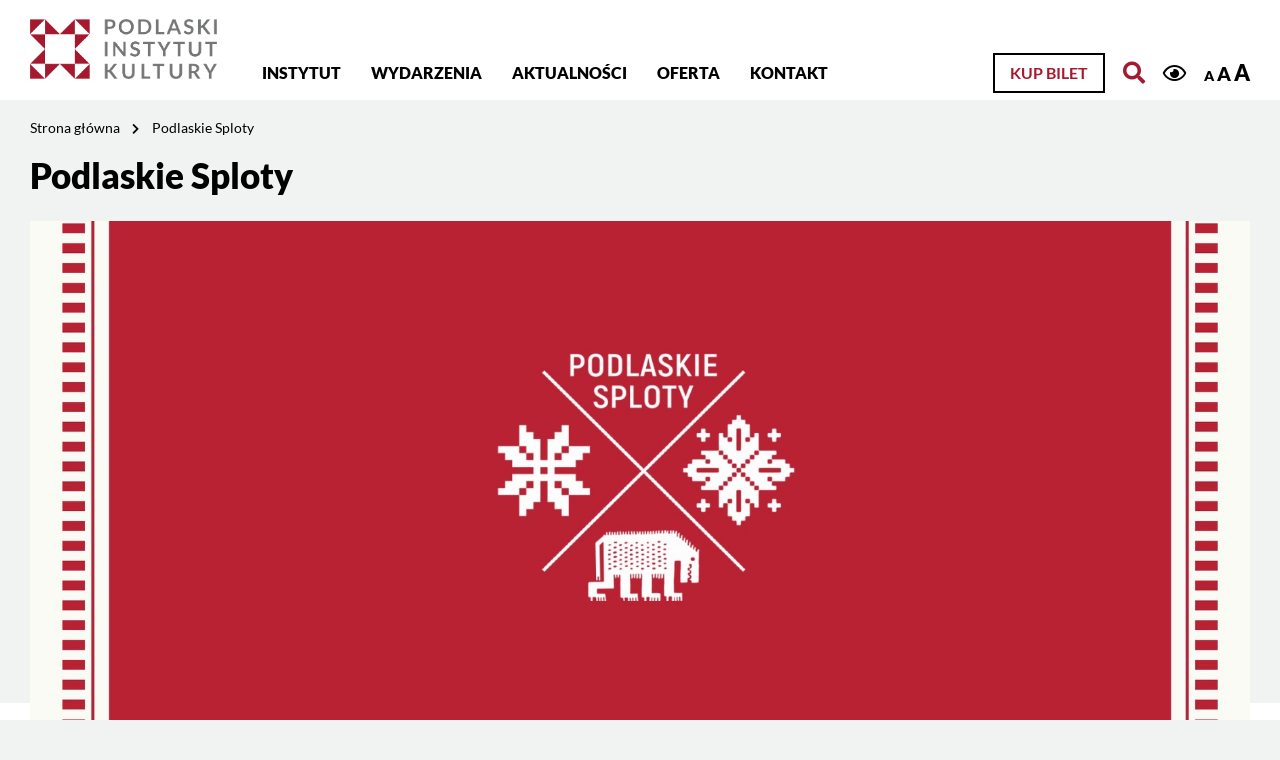

--- FILE ---
content_type: text/html; charset=UTF-8
request_url: https://pikpodlaskie.pl/ofensywasplotow/
body_size: 6325
content:
<!DOCTYPE html>
<html lang="pl-PL" class="font1">
<head>
    <meta charset="UTF-8">
    <meta name="viewport" content="width=device-width, initial-scale=1">
                <link rel="pingback" href="https://pikpodlaskie.pl/xmlrpc.php">
        <title>Podlaskie Sploty &#8211; Podlaski Instytut Kultury</title>
<meta name='robots' content='max-image-preview:large' />
<link rel="alternate" type="application/rss+xml" title="Podlaski Instytut Kultury &raquo; Kanał z wpisami" href="https://pikpodlaskie.pl/feed/" />
<link rel="alternate" type="application/rss+xml" title="Podlaski Instytut Kultury &raquo; Kanał z komentarzami" href="https://pikpodlaskie.pl/comments/feed/" />
<link rel="alternate" type="text/calendar" title="Podlaski Instytut Kultury &raquo; iCal Feed" href="https://pikpodlaskie.pl/wydarzenia/?ical=1" />
<link rel="alternate" type="application/rss+xml" title="Podlaski Instytut Kultury &raquo; Podlaskie Sploty Kanał z komentarzami" href="https://pikpodlaskie.pl/ofensywasplotow/feed/" />
<link rel='stylesheet' id='formidable-css' href='https://pikpodlaskie.pl/wp-content/plugins/formidable/css/formidableforms1.css?ver=630813' media='all' />
<link rel='stylesheet' id='tribe-events-pro-mini-calendar-block-styles-css' href='https://pikpodlaskie.pl/wp-content/plugins/events-calendar-pro/src/resources/css/tribe-events-pro-mini-calendar-block.min.css?ver=6.0.4' media='all' />
<link rel='stylesheet' id='wc-blocks-vendors-style-css' href='https://pikpodlaskie.pl/wp-content/plugins/woocommerce/packages/woocommerce-blocks/build/wc-blocks-vendors-style.css?ver=8.7.5' media='all' />
<link rel='stylesheet' id='wc-blocks-style-css' href='https://pikpodlaskie.pl/wp-content/plugins/woocommerce/packages/woocommerce-blocks/build/wc-blocks-style.css?ver=8.7.5' media='all' />
<link rel='stylesheet' id='woocommerce-layout-css' href='https://pikpodlaskie.pl/wp-content/plugins/woocommerce/assets/css/woocommerce-layout.css?ver=7.1.0' media='all' />
<link rel='stylesheet' id='woocommerce-smallscreen-css' href='https://pikpodlaskie.pl/wp-content/plugins/woocommerce/assets/css/woocommerce-smallscreen.css?ver=7.1.0' media='only screen and (max-width: 768px)' />
<link rel='stylesheet' id='woocommerce-general-css' href='https://pikpodlaskie.pl/wp-content/plugins/woocommerce/assets/css/woocommerce.css?ver=7.1.0' media='all' />
<style id='woocommerce-inline-inline-css'>
.woocommerce form .form-row .required { visibility: visible; }
</style>
<link rel='stylesheet' id='emuzeum-ideaweb-css' href='https://pikpodlaskie.pl/wp-content/themes/ideaweb/games/css/style.css?ver=1.0.0' media='all' />
<link rel='stylesheet' id='bootstrap-css' href='https://pikpodlaskie.pl/wp-content/themes/ideaweb/libs/bootstrap/bootstrap.min.css?ver=4.4.1' media='all' />
<link rel='stylesheet' id='font-awesome-css' href='https://pikpodlaskie.pl/wp-content/themes/ideaweb/libs/font-awesome/css/all.min.css?ver=5.12.0' media='all' />
<link rel='stylesheet' id='bxslider-css' href='https://pikpodlaskie.pl/wp-content/themes/ideaweb/libs/bxslider/jquery.bxslider.min.css?ver=4.2.12' media='all' />
<link rel='stylesheet' id='baguetteBox-css' href='https://pikpodlaskie.pl/wp-content/themes/ideaweb/libs/baguetteBox/baguetteBox.min.css?ver=1.11.1' media='all' />
<link rel='stylesheet' id='editor-css' href='https://pikpodlaskie.pl/wp-content/themes/ideaweb/css/editor-style.css?ver=6.1.9' media='all' />
<link rel='stylesheet' id='theme-style-css' href='https://pikpodlaskie.pl/wp-content/themes/ideaweb/css/style.css?ver=1.0.5' media='all' />
<link rel='stylesheet' id='stylesheet-css' href='https://pikpodlaskie.pl/wp-content/themes/ideaweb/style.css?ver=6.1.9' media='all' />
<link rel='stylesheet' id='newsletter-css' href='https://pikpodlaskie.pl/wp-content/plugins/newsletter/style.css?ver=7.5.6' media='all' />
<script src='https://pikpodlaskie.pl/wp-includes/js/jquery/jquery.min.js?ver=3.6.1' id='jquery-core-js'></script>
<script src='https://pikpodlaskie.pl/wp-includes/js/jquery/jquery-migrate.min.js?ver=3.3.2' id='jquery-migrate-js'></script>
<!--[if lt IE 9]>
<script src='https://pikpodlaskie.pl/wp-content/themes/ideaweb/js/html5shiv.min.js?ver=3.7.3' id='ideaweb-html5-js'></script>
<![endif]-->
<link rel="https://api.w.org/" href="https://pikpodlaskie.pl/wp-json/" /><link rel="alternate" type="application/json" href="https://pikpodlaskie.pl/wp-json/wp/v2/posts/1515" /><link rel="EditURI" type="application/rsd+xml" title="RSD" href="https://pikpodlaskie.pl/xmlrpc.php?rsd" />
<link rel="wlwmanifest" type="application/wlwmanifest+xml" href="https://pikpodlaskie.pl/wp-includes/wlwmanifest.xml" />
<meta name="generator" content="WordPress 6.1.9" />
<meta name="generator" content="WooCommerce 7.1.0" />
<link rel="canonical" href="https://pikpodlaskie.pl/ofensywasplotow/" />
<link rel='shortlink' href='https://pikpodlaskie.pl/?p=1515' />
<link rel="alternate" type="application/json+oembed" href="https://pikpodlaskie.pl/wp-json/oembed/1.0/embed?url=https%3A%2F%2Fpikpodlaskie.pl%2Fofensywasplotow%2F" />
<link rel="alternate" type="text/xml+oembed" href="https://pikpodlaskie.pl/wp-json/oembed/1.0/embed?url=https%3A%2F%2Fpikpodlaskie.pl%2Fofensywasplotow%2F&#038;format=xml" />
<script type="text/javascript">document.documentElement.className += " js";</script>
<meta name="et-api-version" content="v1"><meta name="et-api-origin" content="https://pikpodlaskie.pl"><link rel="https://theeventscalendar.com/" href="https://pikpodlaskie.pl/wp-json/tribe/tickets/v1/" /><meta name="tec-api-version" content="v1"><meta name="tec-api-origin" content="https://pikpodlaskie.pl"><link rel="alternate" href="https://pikpodlaskie.pl/wp-json/tribe/events/v1/" />	<noscript><style>.woocommerce-product-gallery{ opacity: 1 !important; }</style></noscript>
	<link rel="icon" href="https://pikpodlaskie.pl/wp-content/uploads/2020/02/favicon.png" sizes="32x32" />
<link rel="icon" href="https://pikpodlaskie.pl/wp-content/uploads/2020/02/favicon.png" sizes="192x192" />
<link rel="apple-touch-icon" href="https://pikpodlaskie.pl/wp-content/uploads/2020/02/favicon.png" />
<meta name="msapplication-TileImage" content="https://pikpodlaskie.pl/wp-content/uploads/2020/02/favicon.png" />
        
    <!-- Global site tag (gtag.js) - Google Analytics -->
    <script async src="https://www.googletagmanager.com/gtag/js?id=UA-3951654-1"></script>
    <script>
      window.dataLayer = window.dataLayer || [];
      function gtag(){dataLayer.push(arguments);}
      gtag('js', new Date());
      gtag('config', 'UA-3951654-1');
    </script>

    <!-- Facebook Pixel Code -->
    <script>
    !function(f,b,e,v,n,t,s)
    {if(f.fbq)return;n=f.fbq=function(){n.callMethod?
    n.callMethod.apply(n,arguments):n.queue.push(arguments)};
    if(!f._fbq)f._fbq=n;n.push=n;n.loaded=!0;n.version='2.0';
    n.queue=[];t=b.createElement(e);t.async=!0;
    t.src=v;s=b.getElementsByTagName(e)[0];
    s.parentNode.insertBefore(t,s)}(window,document,'script', 'https://connect.facebook.net/en_US/fbevents.js');
    fbq('init', '529618964678476'); 
    fbq('track', 'PageView');
    </script>
    <noscript>
    <img height="1" width="1" src="https://www.facebook.com/tr?id=529618964678476&ev=PageView&noscript=1"/>
    </noscript>
    <!-- End Facebook Pixel Code -->
    
    <!-- social media meta tags -->
        <meta property="og:title" content="Podlaskie Sploty">
    <meta property="og:description" content="Zakończył się pierwszy festiwal tkactwa – Podlaskie Sploty. Fotoreportaż.">
    <meta property="og:image" content="https://pikpodlaskie.pl/wp-content/uploads/2020/05/podlaskie_sploty_grafika1.jpg">
    <meta property="og:url" content="https://pikpodlaskie.pl/ofensywasplotow/">
    <meta name="twitter:card" content="summary_large_image">

</head>

<body data-rsssl=1 class="post-template-default single single-post postid-1515 single-format-standard wp-custom-logo theme-ideaweb woocommerce-no-js tribe-no-js tec-no-tickets-on-recurring tribe-theme-ideaweb">
    <div class="wrapper" id="wrapper">
        
        
<div class="page-cover"><div class="image"></div></div>
<div class="arrow-top"><i class="fas fa-chevron-up"></i></div>
<div class="header-fix"></div>

<a href="#skip_top" id="skip_top" class="screen-reader-text">Jesteś na stronie: Podlaskie Sploty</a>
<ul class="skipLinks">
    <li><a href="#skip_menu">Przejdź do menu głównego</a></li> 
    <li><a href="#skip_content">Przejdź do treści</a></li>
</ul>

<header >
    
    
    <div class="search_top" id="search">
        <div class="row">
            <form id="skip_search" role="search" method="GET" action="https://pikpodlaskie.pl">
                <div class="input-group mb-3">
                    <div class="icon"><i class="fas fa-search"></i></div>
                    <input type="search" name="s" value="" class="form-control" placeholder="Wpisz szukaną frazę" aria-label="Wpisz szukaną frazę">
                    <div class="input-group-append">
                        <button class="btn bordo">Szukaj</button>
                    </div>
                    <div class="close" tabindex="0"><i class="fas fa-times"></i></div>
                </div>
            </form>
        </div>
    </div>
    
    <div class="main">
        <div class="row">
            <div class="logo">
                <a href="https://pikpodlaskie.pl/" class="custom-logo-link" rel="home"><img width="551" height="177" src="https://pikpodlaskie.pl/wp-content/uploads/2022/10/pik-logo-online.png" class="custom-logo" alt="Podlaski Instytut Kultury" decoding="async" /></a>            </div>
            <div class="left">
                <div class="mobile">
                    <div class="icon"><i class="fa fa-bars"></i></div>
                </div>
                <div class="main-menu" role="navigation">
                    <a href="#skip_menu" class="screen-reader-text" id="skip_menu">Menu główne</a>
                    <ul id="menu-menu-glowne" class="menu"><li id="menu-item-156" class="menu-item menu-item-type-post_type menu-item-object-page menu-item-has-children menu-item-156"><a href="https://pikpodlaskie.pl/instytut/">Instytut</a>
<ul class="sub-menu">
	<li id="menu-item-212" class="menu-item menu-item-type-post_type menu-item-object-page menu-item-212"><a href="https://pikpodlaskie.pl/strategia-rozwoju-pik/">Strategia rozwoju PIK</a></li>
</ul>
</li>
<li id="menu-item-215" class="menu-item menu-item-type-post_type menu-item-object-page menu-item-215"><a href="https://pikpodlaskie.pl/wydarzenia/">Wydarzenia</a></li>
<li id="menu-item-218" class="menu-item menu-item-type-post_type menu-item-object-page current_page_parent menu-item-218"><a href="https://pikpodlaskie.pl/aktualnosci/">Aktualności</a></li>
<li id="menu-item-397" class="menu-item menu-item-type-post_type menu-item-object-page menu-item-has-children menu-item-397"><a href="https://pikpodlaskie.pl/dzialalnosc/">Oferta</a>
<ul class="sub-menu">
	<li id="menu-item-20503" class="menu-item menu-item-type-custom menu-item-object-custom menu-item-20503"><a href="https://pikpodlaskie.pl/warsztaty/">Warsztaty</a></li>
	<li id="menu-item-13174" class="menu-item menu-item-type-custom menu-item-object-custom menu-item-13174"><a href="https://pikpodlaskie.pl/zajecia">Zajęcia stałe w PIK – zapisy</a></li>
	<li id="menu-item-625" class="menu-item menu-item-type-post_type menu-item-object-page menu-item-625"><a href="https://pikpodlaskie.pl/dzialalnosc/zespoly/">Zespoły/grupy</a></li>
	<li id="menu-item-20508" class="menu-item menu-item-type-post_type menu-item-object-page menu-item-20508"><a href="https://pikpodlaskie.pl/pomieszczenia/">Kamienica PIK – wnętrza</a></li>
	<li id="menu-item-627" class="menu-item menu-item-type-post_type menu-item-object-page menu-item-627"><a href="https://pikpodlaskie.pl/dzialalnosc/wydawnictwa/">Wydawnictwa</a></li>
</ul>
</li>
<li id="menu-item-157" class="menu-item menu-item-type-post_type menu-item-object-page menu-item-157"><a href="https://pikpodlaskie.pl/kontakt/">Kontakt</a></li>
</ul>                </div>
            </div>
            <div class="right has-buyticket">

                                    <a class="btn buyticket" href="https://pikpodlaskie.pl/kategoria-produktu/bilety/">Kup bilet</a>
                                    
                <a href="#skip_search" class="search" title="Otwórz wyszukiwarkę"><i class="fas fa-search"></i></a>

                <div class="accessibility">
                    <a href="?access_contrast=1" class="contrast" title="Kontrast"><i class="far fa-eye"></i></a>
                    <div class="font">
                        <a href="?access_font=1" class="normal" title="Czcionka domyślna">A</a>
                        <a href="?access_font=2" class="bigger" title="Czcionka średnia">A</a>
                        <a href="?access_font=3" class="biggest" title="Czcionka duża">A</a>
                    </div>
                </div>

            </div>
        </div>
    </div>
</header>
<div class="header-fixer"></div>

<script>
jQuery(document).ready(function($){
    jQuery('header .right .search').on('click', function(e){ e.preventDefault(); showSearch(); });
    jQuery('#search .close').on('click', function(){ closeSearch(); });
    jQuery('#search .close').on('keypress', function(e){ if(e.which == 13){closeSearch();} });

    //Focus search from "skip Menu"
    jQuery('#skip_search').on('focus', function(e){ showSearch(); });

});
function showSearch(){
    jQuery('header').toggleClass('search');
    jQuery('.header-fix').toggleClass('search');
};
function closeSearch(){
    jQuery('header').removeClass('search');
    jQuery('.header-fix').removeClass('search');
}
</script>


		

<div class="breadcrumbs">
    <div class="row">
    <ul>
            <li>
                    <a href="https://pikpodlaskie.pl/">Strona główna</a><i class="fas fa-chevron-right"></i>
                </li>
            <li>
                    <span>Podlaskie Sploty</span>
                </li>
        </ul>
    </div>
</div>
<div class="container posts single-post" role="main">
    <a href ="#skip_content" class="screen-reader-text" id="skip_content" >Treść strony</a>
    
    
    <h1 class="row title">Podlaskie Sploty</h1>    
    
            
                        <div class="row">
                <div class="image">
                    <img src="https://pikpodlaskie.pl/wp-content/uploads/2020/05/podlaskie_sploty_grafika1.jpg" alt="Podlaskie Sploty">
                </div>
            </div>
            
            <div class="content">
                <div class="row">
                    <div class="col-lg-3 col-md-3 col-sm-12 col-12 left"></div>
                    <div class="col-lg-9 col-md-9 col-sm-12 col-12 right"><!DOCTYPE html PUBLIC "-//W3C//DTD HTML 4.0 Transitional//EN" "http://www.w3.org/TR/REC-html40/loose.dtd">
<html><body data-rsssl=1><p>Zako&#324;czy&#322; si&#281; pierwszy festiwal tkactwa &ndash; Podlaskie Sploty. Fotoreporta&#380;.</p></body></html>
</div>
                </div>
            </div>
    
        
    </div>   


        
<div class="footer-fix"></div>
<footer>
    <div class="top">
        <div class="row">
            <div class="col-lg-2 col-md-4 col-sm-12 col-12 logo">
                <a href="https://pikpodlaskie.pl/" class="custom-logo-link" rel="home"><img width="551" height="177" src="https://pikpodlaskie.pl/wp-content/uploads/2022/10/pik-logo-online.png" class="custom-logo" alt="Podlaski Instytut Kultury" decoding="async" /></a>            </div>
            <div class="col-lg-4 col-md-8 col-sm-12 col-12 left">
                                <div class="footerbar">
                    <section id="text-2" class="widget widget_text">			<div class="textwidget"><p>15-089 Białystok, ul. Jana Kilińskiego 8<br />
tel. 85 740-37-11<br />
pik@pikpodlaskie.pl<br />
www.pikpodlaskie.pl</p>
<p>PIK Spodki (zamknięte na czas remontu)<br />
15-879 Białystok, ul. św. Rocha 14</p>
</div>
		</section>                </div>
                            </div>
            <div class="col-lg-3 col-md-6 col-sm-12 col-12 center">
                <div class="tit">Informacje</div>
                <ul id="menu-menu-stopka" class="menu"><li id="menu-item-205" class="menu-item menu-item-type-custom menu-item-object-custom menu-item-205"><a target="_blank" rel="noopener" href="https://bip-pik.wrotapodlasia.pl">Biuletyn Informacji Publicznej</a></li>
<li id="menu-item-26463" class="menu-item menu-item-type-custom menu-item-object-custom menu-item-26463"><a target="_blank" rel="noopener" href="https://pikpodlaskie.pl/wp-content/uploads/2025/10/zarzadzenie-nr-1-vi-2025-z-dnia-24062025-w-sprawie-ustalenia-cen-i-oplat-za-uslugi-swiadczone-przez-pik-w-bialymstoku.pdf">Cennik usług PIK</a></li>
<li id="menu-item-32000" class="menu-item menu-item-type-post_type menu-item-object-page menu-item-32000"><a href="https://pikpodlaskie.pl/cennik-zajec-w-pik/">Cennik zajęć w PIK</a></li>
<li id="menu-item-226" class="menu-item menu-item-type-post_type menu-item-object-page menu-item-privacy-policy menu-item-226"><a href="https://pikpodlaskie.pl/polityka-prywatnosci/">Polityka prywatności</a></li>
<li id="menu-item-227" class="menu-item menu-item-type-post_type menu-item-object-page menu-item-227"><a href="https://pikpodlaskie.pl/rodo/">RODO</a></li>
<li id="menu-item-25124" class="menu-item menu-item-type-custom menu-item-object-custom menu-item-25124"><a href="https://pikpodlaskie.pl/wp-content/uploads/2024/10/zarzadzenie-nr-1-ix-2024-z-dn-25092024-dyrektora-pik-w-bialymstoku-w-sprawie-wprowadzenia-wewnetrznej-procedury-dokonywania-zgloszen-naruszen-prawa-i-podejmowania-dzialan-nastepczych-w-pik-w-b-stoku.pdf">Procedura zgłoszeń wewnętrznych</a></li>
<li id="menu-item-21215" class="menu-item menu-item-type-custom menu-item-object-custom menu-item-21215"><a href="https://pikpodlaskie.pl/wp-content/uploads/2024/03/standardy-ochrony-maloletnich-w-podlaskim-instytucie-kultury-w-bialymstoku.pdf">Standardy ochrony małoletnich</a></li>
<li id="menu-item-493" class="menu-item menu-item-type-post_type menu-item-object-page menu-item-493"><a href="https://pikpodlaskie.pl/zamowienia-publiczne/">Zamówienia publiczne</a></li>
<li id="menu-item-4753" class="menu-item menu-item-type-post_type menu-item-object-page menu-item-4753"><a href="https://pikpodlaskie.pl/ogloszenia-o-sprzedazy/">Ogłoszenia o sprzedaży</a></li>
<li id="menu-item-3120" class="menu-item menu-item-type-post_type menu-item-object-page menu-item-3120"><a href="https://pikpodlaskie.pl/deklaracja-dostepnosci/">Deklaracja dostępności</a></li>
<li id="menu-item-21537" class="menu-item menu-item-type-custom menu-item-object-custom menu-item-21537"><a href="https://bip-pik.wrotapodlasia.pl/elektroniczna-skrzynka-podawcza.html">Elektroniczna Skrzynka Podawcza</a></li>
</ul>            </div>
            <div class="col-lg-3 col-md-6 col-sm-12 col-12 right">
                                <div class="social">
                    <div class="tit">Obserwuj nas!</div>
                    <div class="elements">
                                            <a class="icon" href="https://www.facebook.com/pikpodlaskie" title="Profil Facebook" target="_blank"><i class="fab fa-facebook-square" aria-hidden="true"></i></a>
                                            <a class="icon" href="https://www.instagram.com/podlaski.instytut.kultury/" title="Profil Instagram" target="_blank"><i class="fab fa-instagram" aria-hidden="true"></i></a>
                                            <a class="icon" href="https://www.youtube.com/c/PodlaskiInstytutKulturywBiałymstoku" title="Profil You Tube" target="_blank"><i class="fab fa-youtube" aria-hidden="true"></i></a>
                                            <a class="icon" href="https://open.spotify.com/user/31qopyqz5wycdy5hrlnihqvo47ku" title="Profil Spotify" target="_blank"><i class="fab fa-spotify" aria-hidden="true"></i></a>
                                        </div>
                </div>
                                                <div class="newsletter">
                    <div class="tit">Zapisz się na nasz Newsletter</div>
                    <a class="btn white" href="https://pikpodlaskie.pl/newsletter/">Zapisz się</a>
                </div>
                            </div>
        </div>
    </div>
    <div class="bottom">
        <div class="row">
            <div class="rights">© 2025 Podlaski Instytut Kultury. Wszelkie prawa zastrzeżone.</div>
        </div>
    </div>
</footer>    </div>
    		<script>
		( function ( body ) {
			'use strict';
			body.className = body.className.replace( /\btribe-no-js\b/, 'tribe-js' );
		} )( document.body );
		</script>
		<script> /* <![CDATA[ */var tribe_l10n_datatables = {"aria":{"sort_ascending":": activate to sort column ascending","sort_descending":": activate to sort column descending"},"length_menu":"Show _MENU_ entries","empty_table":"No data available in table","info":"Showing _START_ to _END_ of _TOTAL_ entries","info_empty":"Showing 0 to 0 of 0 entries","info_filtered":"(filtered from _MAX_ total entries)","zero_records":"No matching records found","search":"Search:","all_selected_text":"All items on this page were selected. ","select_all_link":"Select all pages","clear_selection":"Clear Selection.","pagination":{"all":"All","next":"Next","previous":"Previous"},"select":{"rows":{"0":"","_":": Selected %d rows","1":": Selected 1 row"}},"datepicker":{"dayNames":["niedziela","poniedzia\u0142ek","wtorek","\u015broda","czwartek","pi\u0105tek","sobota"],"dayNamesShort":["niedz.","pon.","wt.","\u015br.","czw.","pt.","sob."],"dayNamesMin":["N","P","W","\u015a","C","P","S"],"monthNames":["stycze\u0144","luty","marzec","kwiecie\u0144","maj","czerwiec","lipiec","sierpie\u0144","wrzesie\u0144","pa\u017adziernik","listopad","grudzie\u0144"],"monthNamesShort":["stycze\u0144","luty","marzec","kwiecie\u0144","maj","czerwiec","lipiec","sierpie\u0144","wrzesie\u0144","pa\u017adziernik","listopad","grudzie\u0144"],"monthNamesMin":["sty","lut","mar","kwi","maj","cze","lip","sie","wrz","pa\u017a","lis","gru"],"nextText":"Next","prevText":"Prev","currentText":"Today","closeText":"Done","today":"Today","clear":"Clear"},"registration_prompt":"There is unsaved attendee information. Are you sure you want to continue?"};/* ]]> */ </script>	<script type="text/javascript">
		(function () {
			var c = document.body.className;
			c = c.replace(/woocommerce-no-js/, 'woocommerce-js');
			document.body.className = c;
		})();
	</script>
	<script src='https://pikpodlaskie.pl/wp-content/plugins/woocommerce/assets/js/jquery-blockui/jquery.blockUI.min.js?ver=2.7.0-wc.7.1.0' id='jquery-blockui-js'></script>
<script src='https://pikpodlaskie.pl/wp-content/plugins/woocommerce/assets/js/js-cookie/js.cookie.min.js?ver=2.1.4-wc.7.1.0' id='js-cookie-js'></script>
<script id='woocommerce-js-extra'>
var woocommerce_params = {"ajax_url":"\/wp-admin\/admin-ajax.php","wc_ajax_url":"\/?wc-ajax=%%endpoint%%"};
</script>
<script src='https://pikpodlaskie.pl/wp-content/plugins/woocommerce/assets/js/frontend/woocommerce.min.js?ver=7.1.0' id='woocommerce-js'></script>
<script id='wc-cart-fragments-js-extra'>
var wc_cart_fragments_params = {"ajax_url":"\/wp-admin\/admin-ajax.php","wc_ajax_url":"\/?wc-ajax=%%endpoint%%","cart_hash_key":"wc_cart_hash_86086d0e69e27cc91a72537b9d1ec071","fragment_name":"wc_fragments_86086d0e69e27cc91a72537b9d1ec071","request_timeout":"5000"};
</script>
<script src='https://pikpodlaskie.pl/wp-content/plugins/woocommerce/assets/js/frontend/cart-fragments.min.js?ver=7.1.0' id='wc-cart-fragments-js'></script>
<script src='https://pikpodlaskie.pl/wp-content/themes/ideaweb/games/js/tone/Tone.js?ver=1.0.0' id='games-tone-js'></script>
<script src='https://pikpodlaskie.pl/wp-content/themes/ideaweb/games/js/timer.js?ver=1.0.1' id='games-timer-js'></script>
<script src='https://pikpodlaskie.pl/wp-content/themes/ideaweb/games/js/games.js?ver=1.0.1' id='games-games-js'></script>
<script src='https://pikpodlaskie.pl/wp-content/themes/ideaweb/games/js/scripts.js?ver=1.0.1' id='games-scripts-js'></script>
<script src='https://pikpodlaskie.pl/wp-content/themes/ideaweb/libs/bootstrap/bootstrap.min.js?ver=4.4.1' id='bootstrap-script-js'></script>
<script src='https://pikpodlaskie.pl/wp-content/themes/ideaweb/libs/bxslider/jquery.bxslider.min.js?ver=4.2.12' id='bxslider-js'></script>
<script src='https://pikpodlaskie.pl/wp-content/themes/ideaweb/libs/baguetteBox/baguetteBox.min.js?ver=1.11.0' id='baguetteBox-js'></script>
<script src='https://pikpodlaskie.pl/wp-content/themes/ideaweb/js/iw.js?ver=1.0.0' id='ideaweb-plugins-js'></script>
<script src='https://pikpodlaskie.pl/wp-content/themes/ideaweb/js/cart.js?ver=1.0.0' id='ideaweb-cart-js'></script>
<script src='https://pikpodlaskie.pl/wp-content/themes/ideaweb/js/scripts.js?ver=1.0.5' id='ideaweb-script-js'></script>
</body>
</html>


--- FILE ---
content_type: text/css
request_url: https://pikpodlaskie.pl/wp-content/themes/ideaweb/games/css/style.css?ver=1.0.0
body_size: 2138
content:
@font-face{font-family:'musiqwik';src:url('../fonts/musiqwik/musiqwik-webfont.woff2') format('woff2'),url('../fonts/musiqwik/musiqwik-webfont.woff') format('woff');font-weight:normal;font-style:normal}@font-face{font-family:'musiqwik';src:url('../fonts/musiqwik/musiqwikb-webfont.woff2') format('woff2'),url('../fonts/musiqwik/musiqwikb-webfont.woff') format('woff');font-weight:bold;font-style:normal}@-webkit-keyframes empty_click{0%{background-color:#F1F2F2}100%{background-color:#FFF}}@keyframes empty_click{0%{background-color:#F1F2F2}100%{background-color:#FFF}}.absolute{position:absolute;top:0;left:0;right:0;bottom:0;width:100%;height:100%}section.level{padding:30px 0 60px;text-align:center}section.level .panel{width:100%;margin:0 0 30px;text-align:center}section.level .panel form{display:inline-block;padding:15px;background-color:#FFF}section.level .panel form .form-group{margin:0 0 15px}section.level .panel form .form-group label{font-weight:700}section.level .panel form .form-group.submit{margin:0}section.game.puzzle{padding:30px 0 60px;text-align:center}section.game.puzzle .stats{width:100%;margin:0 0 30px;text-align:center}section.game.puzzle .stats .panel{display:inline-block;padding:15px;background-color:#FFF}section.game.puzzle .stats .panel .current{width:100%}section.game.puzzle .stats .panel .current .time,section.game.puzzle .stats .panel .current .moves{display:inline-block;margin:0 15px 15px}section.game.puzzle .stats .panel .current .time span,section.game.puzzle .stats .panel .current .moves span{font-weight:700}section.game.puzzle .main{width:100%}section.game.puzzle .main .game{position:relative;display:inline-block;width:auto}section.game.puzzle .main .game img{position:relative;max-height:600px;max-width:100%;height:auto;width:auto;z-index:-1}section.game.puzzle .main .game img.top{z-index:1}section.game.puzzle .main .game img.tmb{z-index:0;max-width:100%;margin-bottom:30px}section.game.puzzle .main .game ul.items{position:absolute;top:0;left:0;right:0;bottom:0;padding:0;margin:0;width:100%;height:100%;font-size:0}section.game.puzzle .main .game ul.items li{position:relative;display:inline-block;padding:0;margin:0}section.game.puzzle .main .game ul.items li .element{position:absolute;width:100%;height:100%;top:0;left:0;border:0;outline:1px solid #bfbfbf}section.game.puzzle .main .game ul.items li .element:focus{z-index:2;outline:3px solid yellow}section.game.puzzle .main .game ul.items li .element.selected{z-index:1;outline:3px solid blue}section.game.puzzle .main .game ul.items:after{position:absolute;top:0;bottom:0;left:0;right:0;width:100%;height:100%;background-color:transparent}section.game.puzzle .main .game ul.items.done{-webkit-transition:all .2s ease-out 0s;-moz-transition:all .2s ease-out 0s;-o-transition:all .2s ease-out 0s;transition:all .2s ease-out 0s}section.game.puzzle .main .game ul.items.done:after{content:""}section.game.puzzle .main .game ul.items.done .element{outline:0;-webkit-transition:all .2s ease-out 0s;-moz-transition:all .2s ease-out 0s;-o-transition:all .2s ease-out 0s;transition:all .2s ease-out 0s}section.game.puzzle .result{display:none;width:100%;margin:10px 0 0;text-align:center}section.game.puzzle .result .panel{display:inline-block;color:#000;text-align:center;padding:15px;background-color:#FFF}section.game.puzzle .result .panel h2{font-size:2.4rem;padding:10px}section.game.puzzle .result .panel .res{width:auto;display:inline-block;margin:5px 0}section.game.puzzle .result .panel .res span{font-weight:600}section.game.puzzle .result .panel .res.r_title,section.game.puzzle .result .panel .res.r_play{width:100%}section.game.memo{padding:30px 0 60px;text-align:center}section.game.memo .stats{width:100%;margin:0 0 30px}section.game.memo .stats .panel{display:inline-block;padding:15px;background-color:#FFF}section.game.memo .stats .panel .current{width:100%}section.game.memo .stats .panel .current .time,section.game.memo .stats .panel .current .moves{display:inline-block;margin:0 15px 15px}section.game.memo .stats .panel .current .time span,section.game.memo .stats .panel .current .moves span{font-weight:700}section.game.memo .main{width:100%}section.game.memo .main .game{position:relative;display:inline-block;width:auto}section.game.memo .main .game ul.items{float:left;padding:0;margin:0;width:auto;list-style:none}section.game.memo .main .game ul.items li{float:left;padding:5px;margin:0;perspective:800px}section.game.memo .main .game ul.items li .element{position:relative;float:left;border:0;width:200px;height:200px;transform-style:preserve-3d;-webkit-transition:all .4s;-moz-transition:all .4s;-o-transition:all .4s;transition:all .4s}section.game.memo .main .game ul.items li .element figure{position:absolute;display:block;width:100%;height:100%;top:0;left:0;backface-visibility:hidden;outline:1px solid #bfbfbf}section.game.memo .main .game ul.items li .element figure.front{line-height:200px;font-size:5em;font-weight:800;color:#FFF;background-image:url('../img/memo_bg.jpg');background-size:cover}section.game.memo .main .game ul.items li .element figure.front:after{content:"";position:absolute;top:0;left:0;right:0;bottom:0;width:100%;height:100%;background-color:rgba(255,255,255,0.2);-moz-opacity:0;-khtml-opacity:0;-webkit-opacity:0;opacity:0;-ms-filter:progid:DXImageTransform.Microsoft.Alpha(opacity=0);filter:alpha(opacity=0);-webkit-transition:all .2s ease-out 0s;-moz-transition:all .2s ease-out 0s;-o-transition:all .2s ease-out 0s;transition:all .2s ease-out 0s}section.game.memo .main .game ul.items li .element figure.front:hover:after{-moz-opacity:1;-khtml-opacity:1;-webkit-opacity:1;opacity:1;-ms-filter:progid:DXImageTransform.Microsoft.Alpha(opacity=100);filter:alpha(opacity=100)}section.game.memo .main .game ul.items li .element figure.back{-webkit-transform:rotateY(180deg);-moz-transform:rotateY(180deg);-o-transform:rotateY(180deg);-ms-transform:rotateY(180deg);transform:rotateY(180deg);background-size:contain;background-position:center center;background-repeat:no-repeat;background-color:#000}section.game.memo .main .game ul.items li .element.flipped,section.game.memo .main .game ul.items li .element.ok{-webkit-transform:rotateY(180deg) scale(1);-moz-transform:rotateY(180deg) scale(1);-o-transform:rotateY(180deg) scale(1);-ms-transform:rotateY(180deg) scale(1);transform:rotateY(180deg) scale(1);z-index:2}section.game.memo .main .game ul.items li .element.ok{-webkit-transform:rotateY(180deg) scale(.8);-moz-transform:rotateY(180deg) scale(.8);-o-transform:rotateY(180deg) scale(.8);-ms-transform:rotateY(180deg) scale(.8);transform:rotateY(180deg) scale(.8)}section.game.memo .main .game ul.items li .element:focus{z-index:2;outline:3px solid yellow}section.game.memo .main .game ul.items li .element.selected{z-index:1;outline:3px solid blue}section.game.memo .main .game ul.items li.up{z-index:2}section.game.memo .main .game ul.items.level-3{max-width:630px}section.game.memo .main .game ul.items.level-4{max-width:840px}section.game.memo .main .game ul.items.level-5{max-width:1050px}section.game.memo .main .game ul.items.level-6{max-width:1260px}section.game.memo .main .game ul.items.level-7{max-width:1470px}section.game.memo .result{display:none;width:100%;margin:15px 0 0;text-align:center}section.game.memo .result .panel{display:inline-block;color:#000;text-align:center;padding:15px;background-color:#FFF}section.game.memo .result .panel h2{font-size:2.4rem;padding:0;margin:0 0 15px}section.game.memo .result .panel .res{width:auto;display:inline-block;margin:0 0 15px}section.game.memo .result .panel .res span{font-weight:600}section.game.memo .result .panel .res.r_play{width:100%}section.game.haft{padding:30px 0 60px;text-align:center}section.game.haft .stats{width:100%;margin:0 0 30px}section.game.haft .stats .panel{display:inline-block;padding:15px;background-color:#FFF}section.game.haft .stats .panel .current{width:100%}section.game.haft .stats .panel .current .time,section.game.haft .stats .panel .current .moves,section.game.haft .stats .panel .current .errors{display:inline-block;margin:0 15px 15px}section.game.haft .stats .panel .current .time span,section.game.haft .stats .panel .current .moves span,section.game.haft .stats .panel .current .errors span{font-weight:700}section.game.haft .main{width:100%}section.game.haft .main .toclick{width:100%;text-align:center}section.game.haft .main .toclick .key{display:inline-block;padding:5px 35px;margin:15px 0 ;border:1px solid red;font-weight:700;font-size:3em}section.game.haft .main .game{position:relative;display:inline-block;width:auto}section.game.haft .main .game .items{padding:0;margin:0;list-style:none;width:330px}section.game.haft .main .game .items li{float:left;padding:0;margin:0;display:block;width:30px;height:30px}section.game.haft .main .game .items li .element{position:relative;display:block;width:30px;height:30px;margin:0;padding:0;border:1px solid #F1F2F2;background-color:#FFF}section.game.haft .main .game .items li .element figure{position:absolute;top:0;left:0;right:0;bottom:0;width:100%;height:100%;display:block;overflow:hidden}section.game.haft .main .game .items li .element figure .x{position:absolute;top:0;left:0;right:0;bottom:0;width:100%;height:100%;display:block;-webkit-transform:translate(-20px, 9px);-moz-transform:translate(-20px, 9px);-o-transform:translate(-20px, 9px);-ms-transform:translate(-20px, 9px);transform:translate(-20px, 9px)}section.game.haft .main .game .items li .element figure .x:before,section.game.haft .main .game .items li .element figure .x:after{content:"";position:absolute;width:40px;height:10px;background-color:#000;-webkit-border-radius:5px;-moz-border-radius:5px;border-radius:5px;-webkit-transform:rotate(45deg);-moz-transform:rotate(45deg);-o-transform:rotate(45deg);-ms-transform:rotate(45deg);transform:rotate(45deg)}section.game.haft .main .game .items li .element figure .x:after{-webkit-transform:rotate(-45deg);-moz-transform:rotate(-45deg);-o-transform:rotate(-45deg);-ms-transform:rotate(-45deg);transform:rotate(-45deg)}section.game.haft .main .game .items li .element figure .x.red:before,section.game.haft .main .game .items li .element figure .x.red:after{background-color:red}section.game.haft .main .game .items li .element figure.front{-moz-opacity:0;-khtml-opacity:0;-webkit-opacity:0;opacity:0;-ms-filter:progid:DXImageTransform.Microsoft.Alpha(opacity=0);filter:alpha(opacity=0);-webkit-transition:all .2s ease-out 0s;-moz-transition:all .2s ease-out 0s;-o-transition:all .2s ease-out 0s;transition:all .2s ease-out 0s}section.game.haft .main .game .items li .element:active.empty,section.game.haft .main .game .items li .element:target.empty{background-color:#F1F2F2}section.game.haft .main .game .items li .element.done .front{-moz-opacity:1;-khtml-opacity:1;-webkit-opacity:1;opacity:1;-ms-filter:progid:DXImageTransform.Microsoft.Alpha(opacity=100);filter:alpha(opacity=100)}section.game.haft .result{display:none;width:100%;margin:15px 0 0;text-align:center}section.game.haft .result .panel{display:inline-block;color:#000;text-align:center;padding:15px;background-color:#FFF}section.game.haft .result .panel h2{font-size:2.4rem;padding:0;margin:0 0 15px}section.game.haft .result .panel .res{width:auto;display:inline-block;margin:0 0 15px}section.game.haft .result .panel .res span{font-weight:600}section.game.haft .result .panel .res.r_play{width:100%}section.game.piano{padding:30px 0 60px;text-align:center}section.game.piano .stats{width:100%;margin:0 0 30px}section.game.piano .stats .panel{display:inline-block;padding:15px;background-color:#FFF}section.game.piano .stats .panel .current{width:100%}section.game.piano .stats .panel .current .time,section.game.piano .stats .panel .current .moves,section.game.piano .stats .panel .current .errors{display:inline-block;margin:0 15px 15px}section.game.piano .stats .panel .current .time span,section.game.piano .stats .panel .current .moves span,section.game.piano .stats .panel .current .errors span{font-weight:700}section.game.piano .main{width:100%}section.game.piano .main .game{width:100%;text-align:center}section.game.piano .main .game .notes{font-family:'musiqwik';font-size:3em}section.game.piano .main .game .notes .txt{color:lightseagreen}section.game.piano .main .game .notes .txt span.current{color:royalblue}section.game.piano .main .game .notes .txt span.active{color:#000}section.game.piano .main .game .toclick{width:100%;text-align:center}section.game.piano .main .game .toclick .key{display:inline-block;padding:5px 35px;margin:15px 0 ;border:1px solid red;font-weight:700;font-size:3em}section.game.piano .main .game .piano{display:inline-block;margin:15px 0}section.game.piano .main .game .piano .keys{position:relative;width:100%;font-size:0}section.game.piano .main .game .piano .keys .key{display:inline-flex;align-items:flex-end;justify-content:center;height:200px;width:60px;margin:0;font-size:initial;border:1px solid #000;vertical-align:bottom;-webkit-border-top-right-radius:0;-webkit-border-bottom-right-radius:5px;-webkit-border-bottom-left-radius:5px;-webkit-border-top-left-radius:0;-moz-border-radius-topright:0;-moz-border-radius-bottomright:5px;-moz-border-radius-bottomleft:5px;-moz-border-radius-topleft:0;border-top-right-radius:0;border-bottom-right-radius:5px;border-bottom-left-radius:5px;border-top-left-radius:0;-moz-background-clip:padding-box;-webkit-background-clip:padding-box;background-clip:padding-box}section.game.piano .main .game .piano .keys .key.white{background-color:#FFF}section.game.piano .main .game .piano .keys .key.black{position:absolute;top:0;width:40px;height:150px;background-color:#000;color:#FFF}section.game.piano .main .game .piano .keys .key.black.b1{left:40px}section.game.piano .main .game .piano .keys .key.black.b2{left:100px}section.game.piano .main .game .piano .keys .key.black.b3{left:220px}section.game.piano .main .game .piano .keys .key.black.b4{left:280px}section.game.piano .main .game .piano .keys .key.black.b5{left:340px}section.game.piano .main .game .piano .keys .key:active{background-color:red}section.game.piano .main .game .piano .keys .key.active:active{background-color:green}section.game.piano .result{display:none;width:100%;margin:15px 0 0;text-align:center}section.game.piano .result .panel{display:inline-block;color:#000;text-align:center;padding:15px;background-color:#FFF}section.game.piano .result .panel h2{font-size:2.4rem;padding:0;margin:0 0 15px}section.game.piano .result .panel .res{width:auto;display:inline-block;margin:0 0 15px}section.game.piano .result .panel .res span{font-weight:600}section.game.piano .result .panel .res.r_audio{width:100%}section.game.piano .result .panel .res.r_play{width:100%}/*# sourceMappingURL=style.css.map */

--- FILE ---
content_type: text/css
request_url: https://pikpodlaskie.pl/wp-content/themes/ideaweb/css/style.css?ver=1.0.5
body_size: 16850
content:
@import "normalize.css";@font-face{font-family:'Lato';font-style:italic;font-weight:300;font-display:swap;src:url(https://fonts.gstatic.com/s/lato/v23/S6u_w4BMUTPHjxsI9w2_FQfo.ttf) format('truetype')}@font-face{font-family:'Lato';font-style:italic;font-weight:400;font-display:swap;src:url(https://fonts.gstatic.com/s/lato/v23/S6u8w4BMUTPHjxsAUi-v.ttf) format('truetype')}@font-face{font-family:'Lato';font-style:italic;font-weight:700;font-display:swap;src:url(https://fonts.gstatic.com/s/lato/v23/S6u_w4BMUTPHjxsI5wq_FQfo.ttf) format('truetype')}@font-face{font-family:'Lato';font-style:italic;font-weight:900;font-display:swap;src:url(https://fonts.gstatic.com/s/lato/v23/S6u_w4BMUTPHjxsI3wi_FQfo.ttf) format('truetype')}@font-face{font-family:'Lato';font-style:normal;font-weight:300;font-display:swap;src:url(https://fonts.gstatic.com/s/lato/v23/S6u9w4BMUTPHh7USSwaPHA.ttf) format('truetype')}@font-face{font-family:'Lato';font-style:normal;font-weight:400;font-display:swap;src:url(https://fonts.gstatic.com/s/lato/v23/S6uyw4BMUTPHjxAwWw.ttf) format('truetype')}@font-face{font-family:'Lato';font-style:normal;font-weight:700;font-display:swap;src:url(https://fonts.gstatic.com/s/lato/v23/S6u9w4BMUTPHh6UVSwaPHA.ttf) format('truetype')}@font-face{font-family:'Lato';font-style:normal;font-weight:900;font-display:swap;src:url(https://fonts.gstatic.com/s/lato/v23/S6u9w4BMUTPHh50XSwaPHA.ttf) format('truetype')}:root{--color-main:#A6192E;--color-main-rgb-red:166;--color-main-rgb-green:25;--color-main-rgb-blue:46}html,body{margin:0;padding:0;height:100%}body{margin:0;padding:0;font-family:'Lato';font-size:18px;line-height:1.5;color:#000;font-weight:400;background-color:#F1F2F2}.wrapper{position:relative;float:left;min-height:100%;width:100%;overflow:hidden}.container{position:relative;float:left;padding:0;width:100%;max-width:100%}.row{position:relative;margin:0 auto;max-width:1400px}.footer-fix{position:relative;float:left;width:100%}*{outline:0}a,a:hover,a:focus{text-decoration:none;outline:none;color:#000}iframe{border:0;outline:0}@-webkit-keyframes loader{0%{-webkit-transform:scale(.9);-moz-transform:scale(.9);-o-transform:scale(.9);-ms-transform:scale(.9);transform:scale(.9)}50%{-webkit-transform:scale(1.1);-moz-transform:scale(1.1);-o-transform:scale(1.1);-ms-transform:scale(1.1);transform:scale(1.1)}100%{-webkit-transform:scale(.9);-moz-transform:scale(.9);-o-transform:scale(.9);-ms-transform:scale(.9);transform:scale(.9)}}@keyframes loader{0%{-webkit-transform:scale(.9);-moz-transform:scale(.9);-o-transform:scale(.9);-ms-transform:scale(.9);transform:scale(.9)}50%{-webkit-transform:scale(1.1);-moz-transform:scale(1.1);-o-transform:scale(1.1);-ms-transform:scale(1.1);transform:scale(1.1)}100%{-webkit-transform:scale(.9);-moz-transform:scale(.9);-o-transform:scale(.9);-ms-transform:scale(.9);transform:scale(.9)}}@-webkit-keyframes loading{0%{width:0;-webkit-transform:translateX(125px);-moz-transform:translateX(125px);-o-transform:translateX(125px);-ms-transform:translateX(125px);transform:translateX(125px)}50%{width:100%;-webkit-transform:translateX(0);-moz-transform:translateX(0);-o-transform:translateX(0);-ms-transform:translateX(0);transform:translateX(0)}100%{width:0;-webkit-transform:translateX(125px);-moz-transform:translateX(125px);-o-transform:translateX(125px);-ms-transform:translateX(125px);transform:translateX(125px)}}@keyframes loading{0%{width:0;-webkit-transform:translateX(125px);-moz-transform:translateX(125px);-o-transform:translateX(125px);-ms-transform:translateX(125px);transform:translateX(125px)}50%{width:100%;-webkit-transform:translateX(0);-moz-transform:translateX(0);-o-transform:translateX(0);-ms-transform:translateX(0);transform:translateX(0)}100%{width:0;-webkit-transform:translateX(125px);-moz-transform:translateX(125px);-o-transform:translateX(125px);-ms-transform:translateX(125px);transform:translateX(125px)}}@-webkit-keyframes rotate{0%{-webkit-transform:rotate(0deg);-moz-transform:rotate(0deg);-o-transform:rotate(0deg);-ms-transform:rotate(0deg);transform:rotate(0deg)}100%{-webkit-transform:rotate(90deg);-moz-transform:rotate(90deg);-o-transform:rotate(90deg);-ms-transform:rotate(90deg);transform:rotate(90deg)}}@keyframes rotate{0%{-webkit-transform:rotate(0deg);-moz-transform:rotate(0deg);-o-transform:rotate(0deg);-ms-transform:rotate(0deg);transform:rotate(0deg)}100%{-webkit-transform:rotate(90deg);-moz-transform:rotate(90deg);-o-transform:rotate(90deg);-ms-transform:rotate(90deg);transform:rotate(90deg)}}h1,h2,h3,h4,h5,h6{font-weight:700}h2{font-size:1.8em}h3{font-size:1.6em}h4{font-size:1.4em}h5{font-size:1.2em}iframe{max-width:100%}a{color:var(--color-main);font-weight:700;outline-offset:1px}a:hover{text-decoration:underline}a:focus{-webkit-transition:all 0s !important;-moz-transition:all 0s !important;-o-transition:all 0s !important;transition:all 0s !important;outline:2px solid #000}.btn{display:inline-block;font-weight:400;color:#212529;text-align:center;vertical-align:middle;-webkit-user-select:none;-moz-user-select:none;-ms-user-select:none;user-select:none;background-color:transparent;border:1px solid transparent;padding:.375rem .75rem;line-height:1.5;border-radius:.25rem;transition:color .15s ease-in-out,background-color .15s ease-in-out,border-color .15s ease-in-out,box-shadow .15s ease-in-out}.btn,.btn:link,.btn:active,.btn:visited,.btn:focus,.btn[disabled="disabled"]{position:relative;display:inline-block;padding:10px 15px;background-color:transparent;font-weight:700;line-height:1;cursor:pointer;border:2px solid #000;-webkit-border-radius:0;-moz-border-radius:0;border-radius:0;-webkit-transition:all .2s ease-out 0s;-moz-transition:all .2s ease-out 0s;-o-transition:all .2s ease-out 0s;transition:all .2s ease-out 0s;z-index:1}.btn.icon,.btn:link.icon,.btn:active.icon,.btn:visited.icon,.btn:focus.icon,.btn[disabled="disabled"].icon{padding-left:40px}.btn.icon i,.btn:link.icon i,.btn:active.icon i,.btn:visited.icon i,.btn:focus.icon i,.btn[disabled="disabled"].icon i{position:absolute;top:10px;left:10px;bottom:10px}.btn:hover,.btn:link:hover,.btn:active:hover,.btn:visited:hover,.btn:focus:hover,.btn[disabled="disabled"]:hover,.btn:focus,.btn:link:focus,.btn:active:focus,.btn:visited:focus,.btn:focus:focus,.btn[disabled="disabled"]:focus{text-decoration:none;background-color:var(--color-main);border-color:var(--color-main);color:#FFF}.btn:hover:after,.btn:link:hover:after,.btn:active:hover:after,.btn:visited:hover:after,.btn:focus:hover:after,.btn[disabled="disabled"]:hover:after,.btn:focus:after,.btn:link:focus:after,.btn:active:focus:after,.btn:visited:focus:after,.btn:focus:focus:after,.btn[disabled="disabled"]:focus:after{color:#FFF}.btn:focus,.btn:link:focus,.btn:active:focus,.btn:visited:focus,.btn:focus:focus,.btn[disabled="disabled"]:focus{outline:2px solid #000;outline-offset:1px}.btn.bordo,.btn:link.bordo,.btn:active.bordo,.btn:visited.bordo,.btn:focus.bordo,.btn[disabled="disabled"].bordo,.btn.bordo[disabled="disabled"],.btn:link.bordo[disabled="disabled"],.btn:active.bordo[disabled="disabled"],.btn:visited.bordo[disabled="disabled"],.btn:focus.bordo[disabled="disabled"],.btn[disabled="disabled"].bordo[disabled="disabled"]{background-color:var(--color-main) !important;border-color:var(--color-main);color:#FFF}.btn.bordo:hover,.btn:link.bordo:hover,.btn:active.bordo:hover,.btn:visited.bordo:hover,.btn:focus.bordo:hover,.btn[disabled="disabled"].bordo:hover,.btn.bordo[disabled="disabled"]:hover,.btn:link.bordo[disabled="disabled"]:hover,.btn:active.bordo[disabled="disabled"]:hover,.btn:visited.bordo[disabled="disabled"]:hover,.btn:focus.bordo[disabled="disabled"]:hover,.btn[disabled="disabled"].bordo[disabled="disabled"]:hover,.btn.bordo:focus,.btn:link.bordo:focus,.btn:active.bordo:focus,.btn:visited.bordo:focus,.btn:focus.bordo:focus,.btn[disabled="disabled"].bordo:focus,.btn.bordo[disabled="disabled"]:focus,.btn:link.bordo[disabled="disabled"]:focus,.btn:active.bordo[disabled="disabled"]:focus,.btn:visited.bordo[disabled="disabled"]:focus,.btn:focus.bordo[disabled="disabled"]:focus,.btn[disabled="disabled"].bordo[disabled="disabled"]:focus{filter:brightness(1.1)}.btn.white,.btn:link.white,.btn:active.white,.btn:visited.white,.btn:focus.white,.btn[disabled="disabled"].white{border-color:#FFF;color:#FFF}.btn.white:hover,.btn:link.white:hover,.btn:active.white:hover,.btn:visited.white:hover,.btn:focus.white:hover,.btn[disabled="disabled"].white:hover,.btn.white:focus,.btn:link.white:focus,.btn:active.white:focus,.btn:visited.white:focus,.btn:focus.white:focus,.btn[disabled="disabled"].white:focus{background-color:#FFF;border-color:#FFF;color:var(--color-main)}.btn.green,.btn:link.green,.btn:active.green,.btn:visited.green,.btn:focus.green,.btn[disabled="disabled"].green{background-color:#19A635 !important;border-color:#19A635;color:#FFF}.btn.green:hover,.btn:link.green:hover,.btn:active.green:hover,.btn:visited.green:hover,.btn:focus.green:hover,.btn[disabled="disabled"].green:hover,.btn.green:focus,.btn:link.green:focus,.btn:active.green:focus,.btn:visited.green:focus,.btn:focus.green:focus,.btn[disabled="disabled"].green:focus{filter:brightness(1.04)}.absolute{position:absolute;top:0;left:0;right:0;bottom:0;width:100%;height:100%}.loading-info{display:block;width:100%;text-align:center}.loading-info .txt{position:relative;display:inline-block;width:250px;text-align:center;line-height:40px;font-weight:600;margin:55px 0 60px}.loading-info .txt:after{content:"";position:absolute;bottom:0;left:0;right:0;width:0;height:4px;background-color:var(--color-main);z-index:2;-webkit-border-radius:2px;-moz-border-radius:2px;border-radius:2px;-webkit-animation-name:loading;-webkit-animation-timing-function:linear;-webkit-animation-iteration-count:infinite;-webkit-animation-duration:1s;-webkit-animation-fill-mode:none;animation-name:loading;animation-timing-function:linear;animation-iteration-count:infinite;animation-duration:1s;animation-fill-mode:none}.screen-reader-text{display:inline-block !important;border:0;clip:rect(1px, 1px, 1px, 1px);clip-path:inset(50%);height:1px;margin:-1px;overflow:hidden;padding:0;position:absolute;width:1px;word-wrap:normal !important}.ulshadowbox{content:"";position:absolute;top:0;left:0;right:0;width:100%;height:5px;-webkit-box-shadow:inset 0 4px 2px -2px rgba(0,0,0,0.1);-moz-box-shadow:inset 0 4px 2px -2px rgba(0,0,0,0.1);box-shadow:inset 0 4px 2px -2px rgba(0,0,0,0.1)}.form-control{display:block;width:100%;padding:.375rem .75rem;font-size:1rem;line-height:1.5;color:#000;background-color:#FFF;background-clip:padding-box;border:1px solid #A8A9AC;border-radius:.25rem;transition:border-color .15s ease-in-out,box-shadow .15s ease-in-out}form.mailpoet_form .mailpoet_paragraph{font-size:.9em;line-height:1.2 !important}form.mailpoet_form .mailpoet_paragraph span.small{line-height:1}form.mailpoet_form .mailpoet_paragraph .mailpoet_text{display:block;width:100%;padding:.375rem .75rem;font-size:1rem;line-height:1.5;color:#000;background-color:#FFF;background-clip:padding-box;border:1px solid #A8A9AC;border-radius:.25rem;transition:border-color .15s ease-in-out,box-shadow .15s ease-in-out;width:100% !important}form.mailpoet_form .mailpoet_paragraph .mailpoet_submit{font-weight:400;color:#212529;text-align:center;vertical-align:middle;-webkit-user-select:none;-moz-user-select:none;-ms-user-select:none;user-select:none;border:1px solid transparent;padding:.375rem .75rem;line-height:1.5;border-radius:.25rem;transition:color .15s ease-in-out,background-color .15s ease-in-out,border-color .15s ease-in-out,box-shadow .15s ease-in-out;position:relative;display:inline-block;padding:10px 15px;background-color:transparent;font-weight:700;line-height:1;cursor:pointer;border:2px solid #000;-webkit-border-radius:0;-moz-border-radius:0;border-radius:0;-webkit-transition:all .2s ease-out 0s;-moz-transition:all .2s ease-out 0s;-o-transition:all .2s ease-out 0s;transition:all .2s ease-out 0s;z-index:1;float:right;margin:10px 0 0}form.mailpoet_form .mailpoet_paragraph .mailpoet_submit.icon{padding-left:40px}form.mailpoet_form .mailpoet_paragraph .mailpoet_submit.icon i{position:absolute;top:10px;left:10px;bottom:10px}form.mailpoet_form .mailpoet_paragraph .mailpoet_submit:hover,form.mailpoet_form .mailpoet_paragraph .mailpoet_submit:focus{text-decoration:none;background-color:var(--color-main);border-color:var(--color-main);color:#FFF}form.mailpoet_form .mailpoet_paragraph .mailpoet_submit:hover:after,form.mailpoet_form .mailpoet_paragraph .mailpoet_submit:focus:after{color:#FFF}form.mailpoet_form .mailpoet_paragraph .mailpoet_submit:focus{outline:2px solid #000;outline-offset:1px}form.mailpoet_form .mailpoet_paragraph .mailpoet_submit.bordo,form.mailpoet_form .mailpoet_paragraph .mailpoet_submit.bordo[disabled="disabled"]{background-color:var(--color-main) !important;border-color:var(--color-main);color:#FFF}form.mailpoet_form .mailpoet_paragraph .mailpoet_submit.bordo:hover,form.mailpoet_form .mailpoet_paragraph .mailpoet_submit.bordo[disabled="disabled"]:hover,form.mailpoet_form .mailpoet_paragraph .mailpoet_submit.bordo:focus,form.mailpoet_form .mailpoet_paragraph .mailpoet_submit.bordo[disabled="disabled"]:focus{filter:brightness(1.1)}form.mailpoet_form .mailpoet_paragraph .mailpoet_submit.white{border-color:#FFF;color:#FFF}form.mailpoet_form .mailpoet_paragraph .mailpoet_submit.white:hover,form.mailpoet_form .mailpoet_paragraph .mailpoet_submit.white:focus{background-color:#FFF;border-color:#FFF;color:var(--color-main)}form.mailpoet_form .mailpoet_paragraph .mailpoet_submit.green{background-color:#19A635 !important;border-color:#19A635;color:#FFF}form.mailpoet_form .mailpoet_paragraph .mailpoet_submit.green:hover,form.mailpoet_form .mailpoet_paragraph .mailpoet_submit.green:focus{filter:brightness(1.04)}form.mailpoet_form .mailpoet_message{float:left;margin:10px 0 0;width:calc(100% - 120px)}form.mailpoet_form .mailpoet_message p{margin:0}form.mailpoet_form .mailpoet_form_loading{float:right;width:80px !important;height:46px;-webkit-transform:translate(-8px, 20px);-moz-transform:translate(-8px, 20px);-o-transform:translate(-8px, 20px);-ms-transform:translate(-8px, 20px);transform:translate(-8px, 20px)}form.mailpoet_form .mailpoet_form_loading span{width:20px !important;height:20px !important;background-color:var(--color-main) !important}form.mailpoet_form.mailpoet_form_sending .mailpoet_paragraph .mailpoet_submit{display:none}.post-gallery-short{position:relative;width:100%;text-align:center;margin:60px 0;overflow:hidden}.post-gallery-short a{position:relative;display:inline-flex;align-items:center;justify-content:center;max-width:100%;padding:60px;background-size:cover;background-position:center center;text-decoration:none;-webkit-transition:all .2s ease-out 0s;-moz-transition:all .2s ease-out 0s;-o-transition:all .2s ease-out 0s;transition:all .2s ease-out 0s}.post-gallery-short a:before{content:"";position:absolute;top:0;left:0;right:0;bottom:0;width:100%;height:100%;background-color:rgba(0,0,0,0);-webkit-transition:all .2s ease-out 0s;-moz-transition:all .2s ease-out 0s;-o-transition:all .2s ease-out 0s;transition:all .2s ease-out 0s}.post-gallery-short a:after{content:"";position:absolute;top:5px;left:5px;right:0;bottom:0;width:calc(100% - 10px);height:calc(100% - 10px);border:2px solid #FFF}.post-gallery-short a span{position:relative;font-weight:400;z-index:2;display:inline-block;padding:20px 30px;background-color:var(--color-main);color:#FFF}.post-gallery-short a:hover:before{background-color:rgba(255,255,255,0.3)}.tnp.tnp-subscription{max-width:100%}.tnp.tnp-profile form .tnp-field label{display:block;color:inherit;font-size:14px;font-weight:700;line-height:normal;padding:5px;margin:0}.tnp input.tnp-email{width:100%}.skipLinks{position:absolute;top:0;left:0;padding:0;margin:0;list-style:none;z-index:1000}.skipLinks li{position:absolute;top:0;left:0}.skipLinks li a{position:absolute;display:inline-block;top:0;left:-9000em;width:150px;padding:5px 10px 7px 10px;text-decoration:none;z-index:999;text-align:center;background-color:#000;color:#FFF}.skipLinks li a:active,.skipLinks li a:focus{left:0}.page-cover{position:fixed;top:0;left:0;right:0;bottom:0;width:100%;height:100%;background-color:#FFF;z-index:9999;overflow:hidden}.page-cover .image{position:absolute;top:50%;left:50%;margin:-80px;width:160px;height:160px;background-size:contain;background-repeat:no-repeat;background-position:center center;-webkit-animation-name:loader;-webkit-animation-timing-function:ease-in-out;-webkit-animation-iteration-count:infinite;-webkit-animation-duration:2s;-webkit-animation-fill-mode:none;animation-name:loader;animation-timing-function:ease-in-out;animation-iteration-count:infinite;animation-duration:2s;animation-fill-mode:none}.arrow-top{position:fixed;width:32px;height:32px;right:20px;bottom:20px;text-align:center;color:#000;font-weight:800;font-size:1em;background-color:#FFF;z-index:999;cursor:pointer;-moz-opacity:0;-khtml-opacity:0;-webkit-opacity:0;opacity:0;-ms-filter:progid:DXImageTransform.Microsoft.Alpha(opacity=0);filter:alpha(opacity=0);-webkit-transition:all .2s ease-out 0s;-moz-transition:all .2s ease-out 0s;-o-transition:all .2s ease-out 0s;transition:all .2s ease-out 0s}.arrow-top i{-webkit-transform:translateY(4px);-moz-transform:translateY(4px);-o-transform:translateY(4px);-ms-transform:translateY(4px);transform:translateY(4px)}.arrow-top.active{-moz-opacity:.5;-khtml-opacity:.5;-webkit-opacity:.5;opacity:.5;-ms-filter:progid:DXImageTransform.Microsoft.Alpha(opacity=50);filter:alpha(opacity=50)}.arrow-top.active:hover{background-color:var(--color-main);color:#FFF;-moz-opacity:1;-khtml-opacity:1;-webkit-opacity:1;opacity:1;-ms-filter:progid:DXImageTransform.Microsoft.Alpha(opacity=100);filter:alpha(opacity=100)}header{position:fixed;width:100%;top:0;padding:0;background-color:#FFF;line-height:1;z-index:999;-webkit-transition:all .2s ease-out 0s;-moz-transition:all .2s ease-out 0s;-o-transition:all .2s ease-out 0s;transition:all .2s ease-out 0s}header .search_top{background-color:#A8A9AC;overflow:hidden;height:0;-moz-opacity:0;-khtml-opacity:0;-webkit-opacity:0;opacity:0;-ms-filter:progid:DXImageTransform.Microsoft.Alpha(opacity=0);filter:alpha(opacity=0);-webkit-transition:all .2s ease-out 0s;-moz-transition:all .2s ease-out 0s;-o-transition:all .2s ease-out 0s;transition:all .2s ease-out 0s}header .search_top .row{display:block;text-align:center}header .search_top .row form{min-width:280px;width:50%;display:inline-block;margin:30px 0;padding:0 15px;-moz-opacity:0;-khtml-opacity:0;-webkit-opacity:0;opacity:0;-ms-filter:progid:DXImageTransform.Microsoft.Alpha(opacity=0);filter:alpha(opacity=0)}header .search_top .row form .input-group{margin-bottom:0 !important;align-items:center}header .search_top .row form .input-group .icon{margin:0 10px}header .search_top .row form .input-group .icon i{font-size:1.6em}header .search_top .row form .input-group .close{margin:0 10px;cursor:pointer}header .search_top .row form .input-group .close i{text-shadow:none;font-size:.8em}header .search_top .row form .input-group input{-webkit-border-radius:0;-moz-border-radius:0;border-radius:0}header .search_top .row form .input-group-append .btn{border:1px solid var(--color-main)}header .main .row{justify-content:space-between;flex-wrap:nowrap;align-items:flex-end;padding:19px 30px;-webkit-transition:all .2s ease-out 0s;-moz-transition:all .2s ease-out 0s;-o-transition:all .2s ease-out 0s;transition:all .2s ease-out 0s}header .main .row .logo .custom-logo-link,header .main .row .logo .logo{display:inline-block;-webkit-transition:all .2s ease-out 0s;-moz-transition:all .2s ease-out 0s;-o-transition:all .2s ease-out 0s;transition:all .2s ease-out 0s}header .main .row .logo .custom-logo-link img,header .main .row .logo .logo img{display:block;position:relative;margin:12px 0;max-width:100%;max-height:60px;width:auto;height:auto;z-index:1;-webkit-transition:all .2s ease-out 0s;-moz-transition:all .2s ease-out 0s;-o-transition:all .2s ease-out 0s;transition:all .2s ease-out 0s;margin:0}header .main .row .left{position:relative;flex:1;padding:0 30px;margin-bottom:-12px;-webkit-transition:all .2s ease-out 0s;-moz-transition:all .2s ease-out 0s;-o-transition:all .2s ease-out 0s;transition:all .2s ease-out 0s}header .main .row .left .main-menu{display:inline-block}header .main .row .left .main-menu ul.menu{display:block;list-style:none;padding:0;margin:0}header .main .row .left .main-menu ul.menu li{position:relative;float:left;padding:0;margin:0px 5px}header .main .row .left .main-menu ul.menu li a{position:relative;display:inline-block;padding:10px;margin:0;font-weight:900;font-size:1em;color:#000;text-transform:uppercase;text-decoration:none;-webkit-transition:all .2s ease-out 0s;-moz-transition:all .2s ease-out 0s;-o-transition:all .2s ease-out 0s;transition:all .2s ease-out 0s;z-index:0}header .main .row .left .main-menu ul.menu li a:after{content:"";position:absolute;bottom:0;left:50%;width:0;height:2px;background-color:#000;-webkit-transition:all .2s ease-out 0s;-moz-transition:all .2s ease-out 0s;-o-transition:all .2s ease-out 0s;transition:all .2s ease-out 0s}header .main .row .left .main-menu ul.menu li a:hover,header .main .row .left .main-menu ul.menu li a:focus{color:var(--color-main)}header .main .row .left .main-menu ul.menu li a:hover:after,header .main .row .left .main-menu ul.menu li a:focus:after{left:0;width:100%;background-color:var(--color-main)}header .main .row .left .main-menu ul.menu li.menu-item-has-children a:after{content:none}header .main .row .left .mobile{display:none;width:100%;text-align:center;padding:10px 0 5px}header .main .row .left .mobile .icon i{font-size:2.4em;cursor:pointer}header .main .row .right{position:relative;text-align:right;white-space:nowrap;-webkit-transition:all .2s ease-out 0s;-moz-transition:all .2s ease-out 0s;-o-transition:all .2s ease-out 0s;transition:all .2s ease-out 0s}header .main .row .right .cart{position:relative;display:inline-block;border:0;margin:0 15px;background:transparent;cursor:pointer;-webkit-transition:all .2s ease-out 0s;-moz-transition:all .2s ease-out 0s;-o-transition:all .2s ease-out 0s;transition:all .2s ease-out 0s}header .main .row .right .cart i{font-size:1.3em}header .main .row .right .cart span{position:absolute;top:-12px;right:-12px;display:block;width:auto;min-width:20px;height:20px;padding:0 5px;line-height:20px;text-align:center;font-size:.85em;color:#FFF;background-color:#19A635;-webkit-border-radius:50%;-moz-border-radius:50%;border-radius:50%}header .main .row .right .cart:hover{color:var(--color-main);-webkit-transform:scale(1.1);-moz-transform:scale(1.1);-o-transform:scale(1.1);-ms-transform:scale(1.1);transform:scale(1.1)}header .main .row .right .search{display:inline-block;border:0;margin:0 15px;background:transparent;cursor:pointer;-webkit-transition:all .2s ease-out 0s;-moz-transition:all .2s ease-out 0s;-o-transition:all .2s ease-out 0s;transition:all .2s ease-out 0s}header .main .row .right .search i{font-size:1.4em}header .main .row .right .search:hover{color:var(--color-main);-webkit-transform:scale(1.1);-moz-transform:scale(1.1);-o-transform:scale(1.1);-ms-transform:scale(1.1);transform:scale(1.1)}header .main .row .right .accessibility{display:inline-block}header .main .row .right .accessibility a{display:inline-block;background-color:transparent;border:0;padding:0;font-weight:700;color:#000;-webkit-border-radius:0;-moz-border-radius:0;border-radius:0;-webkit-transition:all .2s ease-out 0s;-moz-transition:all .2s ease-out 0s;-o-transition:all .2s ease-out 0s;transition:all .2s ease-out 0s}header .main .row .right .accessibility .contrast{margin:0 15px 0 0;-webkit-transition:all .2s ease-out 0s;-moz-transition:all .2s ease-out 0s;-o-transition:all .2s ease-out 0s;transition:all .2s ease-out 0s}header .main .row .right .accessibility .contrast i{font-size:1.3em}header .main .row .right .accessibility .contrast:hover{color:var(--color-main);-webkit-transform:scale(1.1);-moz-transform:scale(1.1);-o-transform:scale(1.1);-ms-transform:scale(1.1);transform:scale(1.1)}header .main .row .right .accessibility .font{display:inline-block;margin:0;-webkit-transform:translateY(2px);-moz-transform:translateY(2px);-o-transform:translateY(2px);-ms-transform:translateY(2px);transform:translateY(2px);-webkit-transform:translateY(0);-moz-transform:translateY(0);-o-transform:translateY(0);-ms-transform:translateY(0);transform:translateY(0)}header .main .row .right .accessibility .font a{font-weight:900}header .main .row .right .accessibility .font a.normal{font-size:.9em}header .main .row .right .accessibility .font a.bigger{font-size:1.2em}header .main .row .right .accessibility .font a.biggest{font-size:1.4em}header .main .row .right .accessibility .font a:hover{color:var(--color-main);text-decoration:none}header .main .row .right .buyticket{text-transform:uppercase;color:var(--color-main);margin:0 0 7px 0}header .main .row .right .buyticket:hover{color:#FFF}header .main .row .right.has-buyticket{margin-bottom:-19px}header.front{background-color:transparent}header.search .search_top{-moz-opacity:1;-khtml-opacity:1;-webkit-opacity:1;opacity:1;-ms-filter:progid:DXImageTransform.Microsoft.Alpha(opacity=100);filter:alpha(opacity=100);height:100px}header.search .search_top form{-moz-opacity:1;-khtml-opacity:1;-webkit-opacity:1;opacity:1;-ms-filter:progid:DXImageTransform.Microsoft.Alpha(opacity=100);filter:alpha(opacity=100);-webkit-transition:opacity .2s ease-in-out .2s;-moz-transition:opacity .2s ease-in-out .2s;-o-transition:opacity .2s ease-in-out .2s;transition:opacity .2s ease-in-out .2s}header.fixed:not(.mobile){background-color:#FFF;box-shadow:0 2px 2px rgba(0,0,0,0.1)}header.fixed:not(.mobile) .main .row{align-items:center;padding:10px 30px}header.fixed:not(.mobile) .main .row .logo .custom-logo-link img,header.fixed:not(.mobile) .main .row .logo .logo img,header.fixed:not(.mobile) .main .row .logo .custom-logo-link svg,header.fixed:not(.mobile) .main .row .logo .logo svg{max-width:100%;max-height:50px;margin:0}header.fixed:not(.mobile) .main .row .left{padding:0 20px;margin-bottom:-2px}header.fixed:not(.mobile) .main .row .left .main-menu ul.menu>li>ul:before{content:"";position:absolute;top:0;left:0;right:0;width:100%;height:5px;-webkit-box-shadow:inset 0 4px 2px -2px rgba(0,0,0,0.1);-moz-box-shadow:inset 0 4px 2px -2px rgba(0,0,0,0.1);box-shadow:inset 0 4px 2px -2px rgba(0,0,0,0.1)}header.fixed:not(.mobile) .main .row .left .main-menu ul.menu>li>ul>li:first-of-type>ul:before{content:"";position:absolute;top:0;left:0;right:0;width:100%;height:5px;-webkit-box-shadow:inset 0 4px 2px -2px rgba(0,0,0,0.1);-moz-box-shadow:inset 0 4px 2px -2px rgba(0,0,0,0.1);box-shadow:inset 0 4px 2px -2px rgba(0,0,0,0.1)}header.fixed:not(.mobile) .main .row .left .main-menu ul.menu>li>ul>li:first-of-type>ul>li:first-of-type>ul:before{content:"";position:absolute;top:0;left:0;right:0;width:100%;height:5px;-webkit-box-shadow:inset 0 4px 2px -2px rgba(0,0,0,0.1);-moz-box-shadow:inset 0 4px 2px -2px rgba(0,0,0,0.1);box-shadow:inset 0 4px 2px -2px rgba(0,0,0,0.1)}header.fixed:not(.mobile) .main .row .left .main-menu ul.menu>li>ul>li:first-of-type>ul>li:first-of-type>ul>li:first-of-type>ul:before{content:"";position:absolute;top:0;left:0;right:0;width:100%;height:5px;-webkit-box-shadow:inset 0 4px 2px -2px rgba(0,0,0,0.1);-moz-box-shadow:inset 0 4px 2px -2px rgba(0,0,0,0.1);box-shadow:inset 0 4px 2px -2px rgba(0,0,0,0.1)}header.fixed:not(.mobile) .main .row .right.has-buyticket{margin-bottom:-9px}header.mobile{position:relative;width:100%;height:auto}header.mobile .main .row{display:block;padding:0}header.mobile .main .row .logo{width:100%;text-align:center;padding:15px 30px 0}header.mobile .main .row .left{display:inline-block;width:100%;padding:5px 0;text-align:center;height:auto}header.mobile .main .row .left .mobile{display:block;float:left;width:100%}header.mobile .main .row .left .main-menu{display:block;float:left;margin:0;width:100%;background-color:#FFF;text-align:left}header.mobile .main .row .left .main-menu ul.menu{display:block;float:left;width:100%;padding:15px 20px}header.mobile .main .row .left .main-menu ul.menu li{display:block;float:left;width:100%;margin:5px 0;text-align:center}header.mobile .main .row .left .main-menu ul.menu li:hover a{color:#000 !important}header.mobile .main .row .left .main-menu ul.menu li a{display:inline-block;padding:5px 0}header.mobile .main .row .left .main-menu ul.menu li a:after{content:none}header.mobile .main .row .left .main-menu ul.menu li a:hover{color:var(--color-main) !important}header.mobile .main .row .left .main-menu ul.menu li ul{position:relative;float:left;display:block;top:auto;left:auto;margin:0;padding:0;width:100%;background-color:#FFF;-webkit-box-shadow:none;-moz-box-shadow:none;box-shadow:none;-moz-opacity:1;-khtml-opacity:1;-webkit-opacity:1;opacity:1;-ms-filter:progid:DXImageTransform.Microsoft.Alpha(opacity=100);filter:alpha(opacity=100)}header.mobile .main .row .left .main-menu ul.menu li ul li{display:block;width:100%}header.mobile .main .row .left .main-menu ul.menu li ul li a{color:#000;font-weight:400;display:inline-block;padding:5px 10px}header.mobile .main .row .right{width:100%;display:inline-block;text-align:center;padding:15px 30px}header.mobile .main .row .right .search{text-align:center}header.mobile .main .row .right .search form{display:inline-block;margin:0;max-width:300px}.header-fix{-webkit-transition:all .2s ease-out 0s;-moz-transition:all .2s ease-out 0s;-o-transition:all .2s ease-out 0s;transition:all .2s ease-out 0s;padding-top:100px}.header-fix.search{padding-top:200px}header .main .row .left .main-menu ul.menu li ul{position:absolute;padding:5px;margin:0;min-width:150px;list-style:none;background-color:rgba(166,25,46,0.9);background-color:rgba(var(--color-main-rgb-red), var(--color-main-rgb-green), var(--color-main-rgb-blue), 90%);top:-9999px;-webkit-box-shadow:2px 2px 2px rgba(0,0,0,0.1);-moz-box-shadow:2px 2px 2px rgba(0,0,0,0.1);box-shadow:2px 2px 2px rgba(0,0,0,0.1);-moz-opacity:0;-khtml-opacity:0;-webkit-opacity:0;opacity:0;-ms-filter:progid:DXImageTransform.Microsoft.Alpha(opacity=0);filter:alpha(opacity=0);-webkit-transition:.2s opacity ease-in-out;-moz-transition:.2s opacity ease-in-out;-o-transition:.2s opacity ease-in-out;transition:.2s opacity ease-in-out}header .main .row .left .main-menu ul.menu li ul li{position:relative;width:100%;margin:0}header .main .row .left .main-menu ul.menu li ul li a{position:relative;display:block;width:100%;padding:10px 40px 10px 10px;color:#FFF;font-size:.9em;font-weight:700;z-index:1}header .main .row .left .main-menu ul.menu li ul li a:before{position:absolute;top:0;right:0;padding:10px;content:"\f054";font-family:"Font Awesome 5 Free";display:inline-block;font-weight:600;font-size:.8em;color:#FFF;-webkit-transform:translate(-5px, 1px);-moz-transform:translate(-5px, 1px);-o-transform:translate(-5px, 1px);-ms-transform:translate(-5px, 1px);transform:translate(-5px, 1px);-moz-opacity:0;-khtml-opacity:0;-webkit-opacity:0;opacity:0;-ms-filter:progid:DXImageTransform.Microsoft.Alpha(opacity=0);filter:alpha(opacity=0);-webkit-transition:all .2s ease-out 0s;-moz-transition:all .2s ease-out 0s;-o-transition:all .2s ease-out 0s;transition:all .2s ease-out 0s}header .main .row .left .main-menu ul.menu li ul li a:after{content:none}header .main .row .left .main-menu ul.menu li ul li a:hover,header .main .row .left .main-menu ul.menu li ul li a:focus{color:#FFF;text-decoration:none}header .main .row .left .main-menu ul.menu li ul li a:hover:before,header .main .row .left .main-menu ul.menu li ul li a:focus:before{-moz-opacity:1;-khtml-opacity:1;-webkit-opacity:1;opacity:1;-ms-filter:progid:DXImageTransform.Microsoft.Alpha(opacity=100);filter:alpha(opacity=100);-webkit-transform:translate(0, 1px);-moz-transform:translate(0, 1px);-o-transform:translate(0, 1px);-ms-transform:translate(0, 1px);transform:translate(0, 1px)}header .main .row .left .main-menu ul.menu li ul li a:focus{outline-color:#FFF}header .main .row .left .main-menu ul.menu li:hover>ul,header .main .row .left .main-menu ul.menu li:focus>ul,header .main .row .left .main-menu ul.menu li.hover>ul{top:auto;-moz-opacity:1;-khtml-opacity:1;-webkit-opacity:1;opacity:1;-ms-filter:progid:DXImageTransform.Microsoft.Alpha(opacity=100);filter:alpha(opacity=100)}.woocommerce .woocommerce-cart-form table.shop_table,.woocommerce-page .woocommerce-cart-form table.shop_table,.woocommerce .cart-collaterals table.shop_table,.woocommerce-page .cart-collaterals table.shop_table{border:0;border-collapse:collapse;-webkit-border-radius:0;-moz-border-radius:0;border-radius:0}.woocommerce .woocommerce-cart-form table.shop_table thead tr th,.woocommerce-page .woocommerce-cart-form table.shop_table thead tr th,.woocommerce .cart-collaterals table.shop_table thead tr th,.woocommerce-page .cart-collaterals table.shop_table thead tr th{text-align:center}.woocommerce .woocommerce-cart-form table.shop_table thead tr th:first-child,.woocommerce-page .woocommerce-cart-form table.shop_table thead tr th:first-child,.woocommerce .cart-collaterals table.shop_table thead tr th:first-child,.woocommerce-page .cart-collaterals table.shop_table thead tr th:first-child{text-align:left}.woocommerce .woocommerce-cart-form table.shop_table tbody tr td.actions .button,.woocommerce-page .woocommerce-cart-form table.shop_table tbody tr td.actions .button,.woocommerce .cart-collaterals table.shop_table tbody tr td.actions .button,.woocommerce-page .cart-collaterals table.shop_table tbody tr td.actions .button{-webkit-border-radius:0;-moz-border-radius:0;border-radius:0;border:1px solid #747576}.woocommerce .woocommerce-cart-form table.shop_table tbody tr.cart_item,.woocommerce-page .woocommerce-cart-form table.shop_table tbody tr.cart_item,.woocommerce .cart-collaterals table.shop_table tbody tr.cart_item,.woocommerce-page .cart-collaterals table.shop_table tbody tr.cart_item{background-color:#FFF}.woocommerce .woocommerce-cart-form table.shop_table tbody tr.cart_item td,.woocommerce-page .woocommerce-cart-form table.shop_table tbody tr.cart_item td,.woocommerce .cart-collaterals table.shop_table tbody tr.cart_item td,.woocommerce-page .cart-collaterals table.shop_table tbody tr.cart_item td{border:0;border-bottom:3px solid #F1F2F2}.woocommerce .woocommerce-cart-form table.shop_table tbody tr.cart_item td.product-thumbnail img,.woocommerce-page .woocommerce-cart-form table.shop_table tbody tr.cart_item td.product-thumbnail img,.woocommerce .cart-collaterals table.shop_table tbody tr.cart_item td.product-thumbnail img,.woocommerce-page .cart-collaterals table.shop_table tbody tr.cart_item td.product-thumbnail img{height:32px;min-width:32px}.woocommerce .woocommerce-cart-form table.shop_table tbody tr.cart_item td.product-name,.woocommerce-page .woocommerce-cart-form table.shop_table tbody tr.cart_item td.product-name,.woocommerce .cart-collaterals table.shop_table tbody tr.cart_item td.product-name,.woocommerce-page .cart-collaterals table.shop_table tbody tr.cart_item td.product-name{width:100%}.woocommerce .woocommerce-cart-form table.shop_table tbody tr.cart_item td.product-name p,.woocommerce-page .woocommerce-cart-form table.shop_table tbody tr.cart_item td.product-name p,.woocommerce .cart-collaterals table.shop_table tbody tr.cart_item td.product-name p,.woocommerce-page .cart-collaterals table.shop_table tbody tr.cart_item td.product-name p{margin:5px 0;font-size:.8em;color:#747576}.woocommerce .woocommerce-cart-form table.shop_table tbody tr.cart_item td.product-quantity,.woocommerce-page .woocommerce-cart-form table.shop_table tbody tr.cart_item td.product-quantity,.woocommerce .cart-collaterals table.shop_table tbody tr.cart_item td.product-quantity,.woocommerce-page .cart-collaterals table.shop_table tbody tr.cart_item td.product-quantity{white-space:nowrap}.woocommerce .woocommerce-cart-form table.shop_table tbody tr.cart_item td.product-quantity input,.woocommerce-page .woocommerce-cart-form table.shop_table tbody tr.cart_item td.product-quantity input,.woocommerce .cart-collaterals table.shop_table tbody tr.cart_item td.product-quantity input,.woocommerce-page .cart-collaterals table.shop_table tbody tr.cart_item td.product-quantity input,.woocommerce .woocommerce-cart-form table.shop_table tbody tr.cart_item td.product-quantity button,.woocommerce-page .woocommerce-cart-form table.shop_table tbody tr.cart_item td.product-quantity button,.woocommerce .cart-collaterals table.shop_table tbody tr.cart_item td.product-quantity button,.woocommerce-page .cart-collaterals table.shop_table tbody tr.cart_item td.product-quantity button{line-height:1}.woocommerce .woocommerce-cart-form table.shop_table tbody tr.cart_item td.product-quantity .quantity,.woocommerce-page .woocommerce-cart-form table.shop_table tbody tr.cart_item td.product-quantity .quantity,.woocommerce .cart-collaterals table.shop_table tbody tr.cart_item td.product-quantity .quantity,.woocommerce-page .cart-collaterals table.shop_table tbody tr.cart_item td.product-quantity .quantity{display:inline-block}.woocommerce .woocommerce-cart-form table.shop_table tbody tr.cart_item td.product-quantity button,.woocommerce-page .woocommerce-cart-form table.shop_table tbody tr.cart_item td.product-quantity button,.woocommerce .cart-collaterals table.shop_table tbody tr.cart_item td.product-quantity button,.woocommerce-page .cart-collaterals table.shop_table tbody tr.cart_item td.product-quantity button{display:inline-block;width:24px;height:24px;border:0;background-color:transparent;text-align:center;font-weight:700;font-size:.8rem}.woocommerce .woocommerce-cart-form table.shop_table tbody tr.cart-subtotal,.woocommerce-page .woocommerce-cart-form table.shop_table tbody tr.cart-subtotal,.woocommerce .cart-collaterals table.shop_table tbody tr.cart-subtotal,.woocommerce-page .cart-collaterals table.shop_table tbody tr.cart-subtotal,.woocommerce .woocommerce-cart-form table.shop_table tbody tr.order-total,.woocommerce-page .woocommerce-cart-form table.shop_table tbody tr.order-total,.woocommerce .cart-collaterals table.shop_table tbody tr.order-total,.woocommerce-page .cart-collaterals table.shop_table tbody tr.order-total{background-color:#FFF}.woocommerce .woocommerce-cart-form table.shop_table tbody tr.cart-subtotal th,.woocommerce-page .woocommerce-cart-form table.shop_table tbody tr.cart-subtotal th,.woocommerce .cart-collaterals table.shop_table tbody tr.cart-subtotal th,.woocommerce-page .cart-collaterals table.shop_table tbody tr.cart-subtotal th,.woocommerce .woocommerce-cart-form table.shop_table tbody tr.order-total th,.woocommerce-page .woocommerce-cart-form table.shop_table tbody tr.order-total th,.woocommerce .cart-collaterals table.shop_table tbody tr.order-total th,.woocommerce-page .cart-collaterals table.shop_table tbody tr.order-total th,.woocommerce .woocommerce-cart-form table.shop_table tbody tr.cart-subtotal td,.woocommerce-page .woocommerce-cart-form table.shop_table tbody tr.cart-subtotal td,.woocommerce .cart-collaterals table.shop_table tbody tr.cart-subtotal td,.woocommerce-page .cart-collaterals table.shop_table tbody tr.cart-subtotal td,.woocommerce .woocommerce-cart-form table.shop_table tbody tr.order-total td,.woocommerce-page .woocommerce-cart-form table.shop_table tbody tr.order-total td,.woocommerce .cart-collaterals table.shop_table tbody tr.order-total td,.woocommerce-page .cart-collaterals table.shop_table tbody tr.order-total td{border:0;border-bottom:3px solid #F1F2F2}.woocommerce .woocommerce-cart-form .blockOverlay,.woocommerce-page .woocommerce-cart-form .blockOverlay,.woocommerce .cart-collaterals .blockOverlay,.woocommerce-page .cart-collaterals .blockOverlay{background-color:#F1F2F2 !important}.woocommerce .cart-collaterals .wc-proceed-to-checkout,.woocommerce-page .cart-collaterals .wc-proceed-to-checkout{text-align:right}.woocommerce .cart-collaterals .wc-proceed-to-checkout .checkout-button,.woocommerce-page .cart-collaterals .wc-proceed-to-checkout .checkout-button{background-color:#19A635 !important;border-color:#19A635;color:#FFF;display:inline-block;font-size:1rem;padding:15px 20px;-webkit-border-radius:0;-moz-border-radius:0;border-radius:0}.woocommerce .cart-collaterals .wc-proceed-to-checkout .checkout-button:hover,.woocommerce-page .cart-collaterals .wc-proceed-to-checkout .checkout-button:hover,.woocommerce .cart-collaterals .wc-proceed-to-checkout .checkout-button:focus,.woocommerce-page .cart-collaterals .wc-proceed-to-checkout .checkout-button:focus{filter:brightness(1.04)}.woocommerce .checkout .col-12,.woocommerce-page .checkout .col-12{padding:0}.woocommerce .checkout .col,.woocommerce-page .checkout .col{margin:0 0 45px}.woocommerce .checkout .col .woocommerce-billing-fields .woocommerce-billing-fields__field-wrapper,.woocommerce-page .checkout .col .woocommerce-billing-fields .woocommerce-billing-fields__field-wrapper,.woocommerce .checkout .col .woocommerce-shipping-fields .woocommerce-billing-fields__field-wrapper,.woocommerce-page .checkout .col .woocommerce-shipping-fields .woocommerce-billing-fields__field-wrapper,.woocommerce .checkout .col .woocommerce-additional-fields .woocommerce-billing-fields__field-wrapper,.woocommerce-page .checkout .col .woocommerce-additional-fields .woocommerce-billing-fields__field-wrapper,.woocommerce .checkout .col .woocommerce-billing-fields .woocommerce-shipping-fields__field-wrapper,.woocommerce-page .checkout .col .woocommerce-billing-fields .woocommerce-shipping-fields__field-wrapper,.woocommerce .checkout .col .woocommerce-shipping-fields .woocommerce-shipping-fields__field-wrapper,.woocommerce-page .checkout .col .woocommerce-shipping-fields .woocommerce-shipping-fields__field-wrapper,.woocommerce .checkout .col .woocommerce-additional-fields .woocommerce-shipping-fields__field-wrapper,.woocommerce-page .checkout .col .woocommerce-additional-fields .woocommerce-shipping-fields__field-wrapper,.woocommerce .checkout .col .woocommerce-billing-fields .woocommerce-additional-fields__field-wrapper,.woocommerce-page .checkout .col .woocommerce-billing-fields .woocommerce-additional-fields__field-wrapper,.woocommerce .checkout .col .woocommerce-shipping-fields .woocommerce-additional-fields__field-wrapper,.woocommerce-page .checkout .col .woocommerce-shipping-fields .woocommerce-additional-fields__field-wrapper,.woocommerce .checkout .col .woocommerce-additional-fields .woocommerce-additional-fields__field-wrapper,.woocommerce-page .checkout .col .woocommerce-additional-fields .woocommerce-additional-fields__field-wrapper{display:flex;flex-wrap:wrap;width:calc(100% + 40px);margin:0 -20px}.woocommerce .checkout .col .woocommerce-billing-fields .woocommerce-billing-fields__field-wrapper .form-row,.woocommerce-page .checkout .col .woocommerce-billing-fields .woocommerce-billing-fields__field-wrapper .form-row,.woocommerce .checkout .col .woocommerce-shipping-fields .woocommerce-billing-fields__field-wrapper .form-row,.woocommerce-page .checkout .col .woocommerce-shipping-fields .woocommerce-billing-fields__field-wrapper .form-row,.woocommerce .checkout .col .woocommerce-additional-fields .woocommerce-billing-fields__field-wrapper .form-row,.woocommerce-page .checkout .col .woocommerce-additional-fields .woocommerce-billing-fields__field-wrapper .form-row,.woocommerce .checkout .col .woocommerce-billing-fields .woocommerce-shipping-fields__field-wrapper .form-row,.woocommerce-page .checkout .col .woocommerce-billing-fields .woocommerce-shipping-fields__field-wrapper .form-row,.woocommerce .checkout .col .woocommerce-shipping-fields .woocommerce-shipping-fields__field-wrapper .form-row,.woocommerce-page .checkout .col .woocommerce-shipping-fields .woocommerce-shipping-fields__field-wrapper .form-row,.woocommerce .checkout .col .woocommerce-additional-fields .woocommerce-shipping-fields__field-wrapper .form-row,.woocommerce-page .checkout .col .woocommerce-additional-fields .woocommerce-shipping-fields__field-wrapper .form-row,.woocommerce .checkout .col .woocommerce-billing-fields .woocommerce-additional-fields__field-wrapper .form-row,.woocommerce-page .checkout .col .woocommerce-billing-fields .woocommerce-additional-fields__field-wrapper .form-row,.woocommerce .checkout .col .woocommerce-shipping-fields .woocommerce-additional-fields__field-wrapper .form-row,.woocommerce-page .checkout .col .woocommerce-shipping-fields .woocommerce-additional-fields__field-wrapper .form-row,.woocommerce .checkout .col .woocommerce-additional-fields .woocommerce-additional-fields__field-wrapper .form-row,.woocommerce-page .checkout .col .woocommerce-additional-fields .woocommerce-additional-fields__field-wrapper .form-row{flex-basis:50%;padding:5px 20px}.woocommerce .checkout .col .woocommerce-billing-fields .woocommerce-billing-fields__field-wrapper .form-row label,.woocommerce-page .checkout .col .woocommerce-billing-fields .woocommerce-billing-fields__field-wrapper .form-row label,.woocommerce .checkout .col .woocommerce-shipping-fields .woocommerce-billing-fields__field-wrapper .form-row label,.woocommerce-page .checkout .col .woocommerce-shipping-fields .woocommerce-billing-fields__field-wrapper .form-row label,.woocommerce .checkout .col .woocommerce-additional-fields .woocommerce-billing-fields__field-wrapper .form-row label,.woocommerce-page .checkout .col .woocommerce-additional-fields .woocommerce-billing-fields__field-wrapper .form-row label,.woocommerce .checkout .col .woocommerce-billing-fields .woocommerce-shipping-fields__field-wrapper .form-row label,.woocommerce-page .checkout .col .woocommerce-billing-fields .woocommerce-shipping-fields__field-wrapper .form-row label,.woocommerce .checkout .col .woocommerce-shipping-fields .woocommerce-shipping-fields__field-wrapper .form-row label,.woocommerce-page .checkout .col .woocommerce-shipping-fields .woocommerce-shipping-fields__field-wrapper .form-row label,.woocommerce .checkout .col .woocommerce-additional-fields .woocommerce-shipping-fields__field-wrapper .form-row label,.woocommerce-page .checkout .col .woocommerce-additional-fields .woocommerce-shipping-fields__field-wrapper .form-row label,.woocommerce .checkout .col .woocommerce-billing-fields .woocommerce-additional-fields__field-wrapper .form-row label,.woocommerce-page .checkout .col .woocommerce-billing-fields .woocommerce-additional-fields__field-wrapper .form-row label,.woocommerce .checkout .col .woocommerce-shipping-fields .woocommerce-additional-fields__field-wrapper .form-row label,.woocommerce-page .checkout .col .woocommerce-shipping-fields .woocommerce-additional-fields__field-wrapper .form-row label,.woocommerce .checkout .col .woocommerce-additional-fields .woocommerce-additional-fields__field-wrapper .form-row label,.woocommerce-page .checkout .col .woocommerce-additional-fields .woocommerce-additional-fields__field-wrapper .form-row label{margin:0}.woocommerce .checkout .col .woocommerce-billing-fields .woocommerce-billing-fields__field-wrapper .form-row .woocommerce-input-wrapper,.woocommerce-page .checkout .col .woocommerce-billing-fields .woocommerce-billing-fields__field-wrapper .form-row .woocommerce-input-wrapper,.woocommerce .checkout .col .woocommerce-shipping-fields .woocommerce-billing-fields__field-wrapper .form-row .woocommerce-input-wrapper,.woocommerce-page .checkout .col .woocommerce-shipping-fields .woocommerce-billing-fields__field-wrapper .form-row .woocommerce-input-wrapper,.woocommerce .checkout .col .woocommerce-additional-fields .woocommerce-billing-fields__field-wrapper .form-row .woocommerce-input-wrapper,.woocommerce-page .checkout .col .woocommerce-additional-fields .woocommerce-billing-fields__field-wrapper .form-row .woocommerce-input-wrapper,.woocommerce .checkout .col .woocommerce-billing-fields .woocommerce-shipping-fields__field-wrapper .form-row .woocommerce-input-wrapper,.woocommerce-page .checkout .col .woocommerce-billing-fields .woocommerce-shipping-fields__field-wrapper .form-row .woocommerce-input-wrapper,.woocommerce .checkout .col .woocommerce-shipping-fields .woocommerce-shipping-fields__field-wrapper .form-row .woocommerce-input-wrapper,.woocommerce-page .checkout .col .woocommerce-shipping-fields .woocommerce-shipping-fields__field-wrapper .form-row .woocommerce-input-wrapper,.woocommerce .checkout .col .woocommerce-additional-fields .woocommerce-shipping-fields__field-wrapper .form-row .woocommerce-input-wrapper,.woocommerce-page .checkout .col .woocommerce-additional-fields .woocommerce-shipping-fields__field-wrapper .form-row .woocommerce-input-wrapper,.woocommerce .checkout .col .woocommerce-billing-fields .woocommerce-additional-fields__field-wrapper .form-row .woocommerce-input-wrapper,.woocommerce-page .checkout .col .woocommerce-billing-fields .woocommerce-additional-fields__field-wrapper .form-row .woocommerce-input-wrapper,.woocommerce .checkout .col .woocommerce-shipping-fields .woocommerce-additional-fields__field-wrapper .form-row .woocommerce-input-wrapper,.woocommerce-page .checkout .col .woocommerce-shipping-fields .woocommerce-additional-fields__field-wrapper .form-row .woocommerce-input-wrapper,.woocommerce .checkout .col .woocommerce-additional-fields .woocommerce-additional-fields__field-wrapper .form-row .woocommerce-input-wrapper,.woocommerce-page .checkout .col .woocommerce-additional-fields .woocommerce-additional-fields__field-wrapper .form-row .woocommerce-input-wrapper{display:block;width:100%}.woocommerce .checkout .col .woocommerce-billing-fields .woocommerce-billing-fields__field-wrapper .form-row .woocommerce-input-wrapper input,.woocommerce-page .checkout .col .woocommerce-billing-fields .woocommerce-billing-fields__field-wrapper .form-row .woocommerce-input-wrapper input,.woocommerce .checkout .col .woocommerce-shipping-fields .woocommerce-billing-fields__field-wrapper .form-row .woocommerce-input-wrapper input,.woocommerce-page .checkout .col .woocommerce-shipping-fields .woocommerce-billing-fields__field-wrapper .form-row .woocommerce-input-wrapper input,.woocommerce .checkout .col .woocommerce-additional-fields .woocommerce-billing-fields__field-wrapper .form-row .woocommerce-input-wrapper input,.woocommerce-page .checkout .col .woocommerce-additional-fields .woocommerce-billing-fields__field-wrapper .form-row .woocommerce-input-wrapper input,.woocommerce .checkout .col .woocommerce-billing-fields .woocommerce-shipping-fields__field-wrapper .form-row .woocommerce-input-wrapper input,.woocommerce-page .checkout .col .woocommerce-billing-fields .woocommerce-shipping-fields__field-wrapper .form-row .woocommerce-input-wrapper input,.woocommerce .checkout .col .woocommerce-shipping-fields .woocommerce-shipping-fields__field-wrapper .form-row .woocommerce-input-wrapper input,.woocommerce-page .checkout .col .woocommerce-shipping-fields .woocommerce-shipping-fields__field-wrapper .form-row .woocommerce-input-wrapper input,.woocommerce .checkout .col .woocommerce-additional-fields .woocommerce-shipping-fields__field-wrapper .form-row .woocommerce-input-wrapper input,.woocommerce-page .checkout .col .woocommerce-additional-fields .woocommerce-shipping-fields__field-wrapper .form-row .woocommerce-input-wrapper input,.woocommerce .checkout .col .woocommerce-billing-fields .woocommerce-additional-fields__field-wrapper .form-row .woocommerce-input-wrapper input,.woocommerce-page .checkout .col .woocommerce-billing-fields .woocommerce-additional-fields__field-wrapper .form-row .woocommerce-input-wrapper input,.woocommerce .checkout .col .woocommerce-shipping-fields .woocommerce-additional-fields__field-wrapper .form-row .woocommerce-input-wrapper input,.woocommerce-page .checkout .col .woocommerce-shipping-fields .woocommerce-additional-fields__field-wrapper .form-row .woocommerce-input-wrapper input,.woocommerce .checkout .col .woocommerce-additional-fields .woocommerce-additional-fields__field-wrapper .form-row .woocommerce-input-wrapper input,.woocommerce-page .checkout .col .woocommerce-additional-fields .woocommerce-additional-fields__field-wrapper .form-row .woocommerce-input-wrapper input,.woocommerce .checkout .col .woocommerce-billing-fields .woocommerce-billing-fields__field-wrapper .form-row .woocommerce-input-wrapper select,.woocommerce-page .checkout .col .woocommerce-billing-fields .woocommerce-billing-fields__field-wrapper .form-row .woocommerce-input-wrapper select,.woocommerce .checkout .col .woocommerce-shipping-fields .woocommerce-billing-fields__field-wrapper .form-row .woocommerce-input-wrapper select,.woocommerce-page .checkout .col .woocommerce-shipping-fields .woocommerce-billing-fields__field-wrapper .form-row .woocommerce-input-wrapper select,.woocommerce .checkout .col .woocommerce-additional-fields .woocommerce-billing-fields__field-wrapper .form-row .woocommerce-input-wrapper select,.woocommerce-page .checkout .col .woocommerce-additional-fields .woocommerce-billing-fields__field-wrapper .form-row .woocommerce-input-wrapper select,.woocommerce .checkout .col .woocommerce-billing-fields .woocommerce-shipping-fields__field-wrapper .form-row .woocommerce-input-wrapper select,.woocommerce-page .checkout .col .woocommerce-billing-fields .woocommerce-shipping-fields__field-wrapper .form-row .woocommerce-input-wrapper select,.woocommerce .checkout .col .woocommerce-shipping-fields .woocommerce-shipping-fields__field-wrapper .form-row .woocommerce-input-wrapper select,.woocommerce-page .checkout .col .woocommerce-shipping-fields .woocommerce-shipping-fields__field-wrapper .form-row .woocommerce-input-wrapper select,.woocommerce .checkout .col .woocommerce-additional-fields .woocommerce-shipping-fields__field-wrapper .form-row .woocommerce-input-wrapper select,.woocommerce-page .checkout .col .woocommerce-additional-fields .woocommerce-shipping-fields__field-wrapper .form-row .woocommerce-input-wrapper select,.woocommerce .checkout .col .woocommerce-billing-fields .woocommerce-additional-fields__field-wrapper .form-row .woocommerce-input-wrapper select,.woocommerce-page .checkout .col .woocommerce-billing-fields .woocommerce-additional-fields__field-wrapper .form-row .woocommerce-input-wrapper select,.woocommerce .checkout .col .woocommerce-shipping-fields .woocommerce-additional-fields__field-wrapper .form-row .woocommerce-input-wrapper select,.woocommerce-page .checkout .col .woocommerce-shipping-fields .woocommerce-additional-fields__field-wrapper .form-row .woocommerce-input-wrapper select,.woocommerce .checkout .col .woocommerce-additional-fields .woocommerce-additional-fields__field-wrapper .form-row .woocommerce-input-wrapper select,.woocommerce-page .checkout .col .woocommerce-additional-fields .woocommerce-additional-fields__field-wrapper .form-row .woocommerce-input-wrapper select,.woocommerce .checkout .col .woocommerce-billing-fields .woocommerce-billing-fields__field-wrapper .form-row .woocommerce-input-wrapper textarea,.woocommerce-page .checkout .col .woocommerce-billing-fields .woocommerce-billing-fields__field-wrapper .form-row .woocommerce-input-wrapper textarea,.woocommerce .checkout .col .woocommerce-shipping-fields .woocommerce-billing-fields__field-wrapper .form-row .woocommerce-input-wrapper textarea,.woocommerce-page .checkout .col .woocommerce-shipping-fields .woocommerce-billing-fields__field-wrapper .form-row .woocommerce-input-wrapper textarea,.woocommerce .checkout .col .woocommerce-additional-fields .woocommerce-billing-fields__field-wrapper .form-row .woocommerce-input-wrapper textarea,.woocommerce-page .checkout .col .woocommerce-additional-fields .woocommerce-billing-fields__field-wrapper .form-row .woocommerce-input-wrapper textarea,.woocommerce .checkout .col .woocommerce-billing-fields .woocommerce-shipping-fields__field-wrapper .form-row .woocommerce-input-wrapper textarea,.woocommerce-page .checkout .col .woocommerce-billing-fields .woocommerce-shipping-fields__field-wrapper .form-row .woocommerce-input-wrapper textarea,.woocommerce .checkout .col .woocommerce-shipping-fields .woocommerce-shipping-fields__field-wrapper .form-row .woocommerce-input-wrapper textarea,.woocommerce-page .checkout .col .woocommerce-shipping-fields .woocommerce-shipping-fields__field-wrapper .form-row .woocommerce-input-wrapper textarea,.woocommerce .checkout .col .woocommerce-additional-fields .woocommerce-shipping-fields__field-wrapper .form-row .woocommerce-input-wrapper textarea,.woocommerce-page .checkout .col .woocommerce-additional-fields .woocommerce-shipping-fields__field-wrapper .form-row .woocommerce-input-wrapper textarea,.woocommerce .checkout .col .woocommerce-billing-fields .woocommerce-additional-fields__field-wrapper .form-row .woocommerce-input-wrapper textarea,.woocommerce-page .checkout .col .woocommerce-billing-fields .woocommerce-additional-fields__field-wrapper .form-row .woocommerce-input-wrapper textarea,.woocommerce .checkout .col .woocommerce-shipping-fields .woocommerce-additional-fields__field-wrapper .form-row .woocommerce-input-wrapper textarea,.woocommerce-page .checkout .col .woocommerce-shipping-fields .woocommerce-additional-fields__field-wrapper .form-row .woocommerce-input-wrapper textarea,.woocommerce .checkout .col .woocommerce-additional-fields .woocommerce-additional-fields__field-wrapper .form-row .woocommerce-input-wrapper textarea,.woocommerce-page .checkout .col .woocommerce-additional-fields .woocommerce-additional-fields__field-wrapper .form-row .woocommerce-input-wrapper textarea{border:1px solid transparent;padding:10px 15px;-webkit-border-radius:0;-moz-border-radius:0;border-radius:0}.woocommerce .checkout .col .woocommerce-billing-fields .woocommerce-billing-fields__field-wrapper .form-row .woocommerce-input-wrapper .select .selection .select-selection,.woocommerce-page .checkout .col .woocommerce-billing-fields .woocommerce-billing-fields__field-wrapper .form-row .woocommerce-input-wrapper .select .selection .select-selection,.woocommerce .checkout .col .woocommerce-shipping-fields .woocommerce-billing-fields__field-wrapper .form-row .woocommerce-input-wrapper .select .selection .select-selection,.woocommerce-page .checkout .col .woocommerce-shipping-fields .woocommerce-billing-fields__field-wrapper .form-row .woocommerce-input-wrapper .select .selection .select-selection,.woocommerce .checkout .col .woocommerce-additional-fields .woocommerce-billing-fields__field-wrapper .form-row .woocommerce-input-wrapper .select .selection .select-selection,.woocommerce-page .checkout .col .woocommerce-additional-fields .woocommerce-billing-fields__field-wrapper .form-row .woocommerce-input-wrapper .select .selection .select-selection,.woocommerce .checkout .col .woocommerce-billing-fields .woocommerce-shipping-fields__field-wrapper .form-row .woocommerce-input-wrapper .select .selection .select-selection,.woocommerce-page .checkout .col .woocommerce-billing-fields .woocommerce-shipping-fields__field-wrapper .form-row .woocommerce-input-wrapper .select .selection .select-selection,.woocommerce .checkout .col .woocommerce-shipping-fields .woocommerce-shipping-fields__field-wrapper .form-row .woocommerce-input-wrapper .select .selection .select-selection,.woocommerce-page .checkout .col .woocommerce-shipping-fields .woocommerce-shipping-fields__field-wrapper .form-row .woocommerce-input-wrapper .select .selection .select-selection,.woocommerce .checkout .col .woocommerce-additional-fields .woocommerce-shipping-fields__field-wrapper .form-row .woocommerce-input-wrapper .select .selection .select-selection,.woocommerce-page .checkout .col .woocommerce-additional-fields .woocommerce-shipping-fields__field-wrapper .form-row .woocommerce-input-wrapper .select .selection .select-selection,.woocommerce .checkout .col .woocommerce-billing-fields .woocommerce-additional-fields__field-wrapper .form-row .woocommerce-input-wrapper .select .selection .select-selection,.woocommerce-page .checkout .col .woocommerce-billing-fields .woocommerce-additional-fields__field-wrapper .form-row .woocommerce-input-wrapper .select .selection .select-selection,.woocommerce .checkout .col .woocommerce-shipping-fields .woocommerce-additional-fields__field-wrapper .form-row .woocommerce-input-wrapper .select .selection .select-selection,.woocommerce-page .checkout .col .woocommerce-shipping-fields .woocommerce-additional-fields__field-wrapper .form-row .woocommerce-input-wrapper .select .selection .select-selection,.woocommerce .checkout .col .woocommerce-additional-fields .woocommerce-additional-fields__field-wrapper .form-row .woocommerce-input-wrapper .select .selection .select-selection,.woocommerce-page .checkout .col .woocommerce-additional-fields .woocommerce-additional-fields__field-wrapper .form-row .woocommerce-input-wrapper .select .selection .select-selection,.woocommerce .checkout .col .woocommerce-billing-fields .woocommerce-billing-fields__field-wrapper .form-row .woocommerce-input-wrapper .select2 .selection .select-selection,.woocommerce-page .checkout .col .woocommerce-billing-fields .woocommerce-billing-fields__field-wrapper .form-row .woocommerce-input-wrapper .select2 .selection .select-selection,.woocommerce .checkout .col .woocommerce-shipping-fields .woocommerce-billing-fields__field-wrapper .form-row .woocommerce-input-wrapper .select2 .selection .select-selection,.woocommerce-page .checkout .col .woocommerce-shipping-fields .woocommerce-billing-fields__field-wrapper .form-row .woocommerce-input-wrapper .select2 .selection .select-selection,.woocommerce .checkout .col .woocommerce-additional-fields .woocommerce-billing-fields__field-wrapper .form-row .woocommerce-input-wrapper .select2 .selection .select-selection,.woocommerce-page .checkout .col .woocommerce-additional-fields .woocommerce-billing-fields__field-wrapper .form-row .woocommerce-input-wrapper .select2 .selection .select-selection,.woocommerce .checkout .col .woocommerce-billing-fields .woocommerce-shipping-fields__field-wrapper .form-row .woocommerce-input-wrapper .select2 .selection .select-selection,.woocommerce-page .checkout .col .woocommerce-billing-fields .woocommerce-shipping-fields__field-wrapper .form-row .woocommerce-input-wrapper .select2 .selection .select-selection,.woocommerce .checkout .col .woocommerce-shipping-fields .woocommerce-shipping-fields__field-wrapper .form-row .woocommerce-input-wrapper .select2 .selection .select-selection,.woocommerce-page .checkout .col .woocommerce-shipping-fields .woocommerce-shipping-fields__field-wrapper .form-row .woocommerce-input-wrapper .select2 .selection .select-selection,.woocommerce .checkout .col .woocommerce-additional-fields .woocommerce-shipping-fields__field-wrapper .form-row .woocommerce-input-wrapper .select2 .selection .select-selection,.woocommerce-page .checkout .col .woocommerce-additional-fields .woocommerce-shipping-fields__field-wrapper .form-row .woocommerce-input-wrapper .select2 .selection .select-selection,.woocommerce .checkout .col .woocommerce-billing-fields .woocommerce-additional-fields__field-wrapper .form-row .woocommerce-input-wrapper .select2 .selection .select-selection,.woocommerce-page .checkout .col .woocommerce-billing-fields .woocommerce-additional-fields__field-wrapper .form-row .woocommerce-input-wrapper .select2 .selection .select-selection,.woocommerce .checkout .col .woocommerce-shipping-fields .woocommerce-additional-fields__field-wrapper .form-row .woocommerce-input-wrapper .select2 .selection .select-selection,.woocommerce-page .checkout .col .woocommerce-shipping-fields .woocommerce-additional-fields__field-wrapper .form-row .woocommerce-input-wrapper .select2 .selection .select-selection,.woocommerce .checkout .col .woocommerce-additional-fields .woocommerce-additional-fields__field-wrapper .form-row .woocommerce-input-wrapper .select2 .selection .select-selection,.woocommerce-page .checkout .col .woocommerce-additional-fields .woocommerce-additional-fields__field-wrapper .form-row .woocommerce-input-wrapper .select2 .selection .select-selection,.woocommerce .checkout .col .woocommerce-billing-fields .woocommerce-billing-fields__field-wrapper .form-row .woocommerce-input-wrapper .select .selection .select2-selection,.woocommerce-page .checkout .col .woocommerce-billing-fields .woocommerce-billing-fields__field-wrapper .form-row .woocommerce-input-wrapper .select .selection .select2-selection,.woocommerce .checkout .col .woocommerce-shipping-fields .woocommerce-billing-fields__field-wrapper .form-row .woocommerce-input-wrapper .select .selection .select2-selection,.woocommerce-page .checkout .col .woocommerce-shipping-fields .woocommerce-billing-fields__field-wrapper .form-row .woocommerce-input-wrapper .select .selection .select2-selection,.woocommerce .checkout .col .woocommerce-additional-fields .woocommerce-billing-fields__field-wrapper .form-row .woocommerce-input-wrapper .select .selection .select2-selection,.woocommerce-page .checkout .col .woocommerce-additional-fields .woocommerce-billing-fields__field-wrapper .form-row .woocommerce-input-wrapper .select .selection .select2-selection,.woocommerce .checkout .col .woocommerce-billing-fields .woocommerce-shipping-fields__field-wrapper .form-row .woocommerce-input-wrapper .select .selection .select2-selection,.woocommerce-page .checkout .col .woocommerce-billing-fields .woocommerce-shipping-fields__field-wrapper .form-row .woocommerce-input-wrapper .select .selection .select2-selection,.woocommerce .checkout .col .woocommerce-shipping-fields .woocommerce-shipping-fields__field-wrapper .form-row .woocommerce-input-wrapper .select .selection .select2-selection,.woocommerce-page .checkout .col .woocommerce-shipping-fields .woocommerce-shipping-fields__field-wrapper .form-row .woocommerce-input-wrapper .select .selection .select2-selection,.woocommerce .checkout .col .woocommerce-additional-fields .woocommerce-shipping-fields__field-wrapper .form-row .woocommerce-input-wrapper .select .selection .select2-selection,.woocommerce-page .checkout .col .woocommerce-additional-fields .woocommerce-shipping-fields__field-wrapper .form-row .woocommerce-input-wrapper .select .selection .select2-selection,.woocommerce .checkout .col .woocommerce-billing-fields .woocommerce-additional-fields__field-wrapper .form-row .woocommerce-input-wrapper .select .selection .select2-selection,.woocommerce-page .checkout .col .woocommerce-billing-fields .woocommerce-additional-fields__field-wrapper .form-row .woocommerce-input-wrapper .select .selection .select2-selection,.woocommerce .checkout .col .woocommerce-shipping-fields .woocommerce-additional-fields__field-wrapper .form-row .woocommerce-input-wrapper .select .selection .select2-selection,.woocommerce-page .checkout .col .woocommerce-shipping-fields .woocommerce-additional-fields__field-wrapper .form-row .woocommerce-input-wrapper .select .selection .select2-selection,.woocommerce .checkout .col .woocommerce-additional-fields .woocommerce-additional-fields__field-wrapper .form-row .woocommerce-input-wrapper .select .selection .select2-selection,.woocommerce-page .checkout .col .woocommerce-additional-fields .woocommerce-additional-fields__field-wrapper .form-row .woocommerce-input-wrapper .select .selection .select2-selection,.woocommerce .checkout .col .woocommerce-billing-fields .woocommerce-billing-fields__field-wrapper .form-row .woocommerce-input-wrapper .select2 .selection .select2-selection,.woocommerce-page .checkout .col .woocommerce-billing-fields .woocommerce-billing-fields__field-wrapper .form-row .woocommerce-input-wrapper .select2 .selection .select2-selection,.woocommerce .checkout .col .woocommerce-shipping-fields .woocommerce-billing-fields__field-wrapper .form-row .woocommerce-input-wrapper .select2 .selection .select2-selection,.woocommerce-page .checkout .col .woocommerce-shipping-fields .woocommerce-billing-fields__field-wrapper .form-row .woocommerce-input-wrapper .select2 .selection .select2-selection,.woocommerce .checkout .col .woocommerce-additional-fields .woocommerce-billing-fields__field-wrapper .form-row .woocommerce-input-wrapper .select2 .selection .select2-selection,.woocommerce-page .checkout .col .woocommerce-additional-fields .woocommerce-billing-fields__field-wrapper .form-row .woocommerce-input-wrapper .select2 .selection .select2-selection,.woocommerce .checkout .col .woocommerce-billing-fields .woocommerce-shipping-fields__field-wrapper .form-row .woocommerce-input-wrapper .select2 .selection .select2-selection,.woocommerce-page .checkout .col .woocommerce-billing-fields .woocommerce-shipping-fields__field-wrapper .form-row .woocommerce-input-wrapper .select2 .selection .select2-selection,.woocommerce .checkout .col .woocommerce-shipping-fields .woocommerce-shipping-fields__field-wrapper .form-row .woocommerce-input-wrapper .select2 .selection .select2-selection,.woocommerce-page .checkout .col .woocommerce-shipping-fields .woocommerce-shipping-fields__field-wrapper .form-row .woocommerce-input-wrapper .select2 .selection .select2-selection,.woocommerce .checkout .col .woocommerce-additional-fields .woocommerce-shipping-fields__field-wrapper .form-row .woocommerce-input-wrapper .select2 .selection .select2-selection,.woocommerce-page .checkout .col .woocommerce-additional-fields .woocommerce-shipping-fields__field-wrapper .form-row .woocommerce-input-wrapper .select2 .selection .select2-selection,.woocommerce .checkout .col .woocommerce-billing-fields .woocommerce-additional-fields__field-wrapper .form-row .woocommerce-input-wrapper .select2 .selection .select2-selection,.woocommerce-page .checkout .col .woocommerce-billing-fields .woocommerce-additional-fields__field-wrapper .form-row .woocommerce-input-wrapper .select2 .selection .select2-selection,.woocommerce .checkout .col .woocommerce-shipping-fields .woocommerce-additional-fields__field-wrapper .form-row .woocommerce-input-wrapper .select2 .selection .select2-selection,.woocommerce-page .checkout .col .woocommerce-shipping-fields .woocommerce-additional-fields__field-wrapper .form-row .woocommerce-input-wrapper .select2 .selection .select2-selection,.woocommerce .checkout .col .woocommerce-additional-fields .woocommerce-additional-fields__field-wrapper .form-row .woocommerce-input-wrapper .select2 .selection .select2-selection,.woocommerce-page .checkout .col .woocommerce-additional-fields .woocommerce-additional-fields__field-wrapper .form-row .woocommerce-input-wrapper .select2 .selection .select2-selection{border:1px solid transparent;padding:11px 15px 12px;margin:0;height:auto;-webkit-border-radius:0;-moz-border-radius:0;border-radius:0}.woocommerce .checkout .col .woocommerce-billing-fields .woocommerce-billing-fields__field-wrapper .form-row .woocommerce-input-wrapper .select .selection .select-selection .select2-selection__rendered,.woocommerce-page .checkout .col .woocommerce-billing-fields .woocommerce-billing-fields__field-wrapper .form-row .woocommerce-input-wrapper .select .selection .select-selection .select2-selection__rendered,.woocommerce .checkout .col .woocommerce-shipping-fields .woocommerce-billing-fields__field-wrapper .form-row .woocommerce-input-wrapper .select .selection .select-selection .select2-selection__rendered,.woocommerce-page .checkout .col .woocommerce-shipping-fields .woocommerce-billing-fields__field-wrapper .form-row .woocommerce-input-wrapper .select .selection .select-selection .select2-selection__rendered,.woocommerce .checkout .col .woocommerce-additional-fields .woocommerce-billing-fields__field-wrapper .form-row .woocommerce-input-wrapper .select .selection .select-selection .select2-selection__rendered,.woocommerce-page .checkout .col .woocommerce-additional-fields .woocommerce-billing-fields__field-wrapper .form-row .woocommerce-input-wrapper .select .selection .select-selection .select2-selection__rendered,.woocommerce .checkout .col .woocommerce-billing-fields .woocommerce-shipping-fields__field-wrapper .form-row .woocommerce-input-wrapper .select .selection .select-selection .select2-selection__rendered,.woocommerce-page .checkout .col .woocommerce-billing-fields .woocommerce-shipping-fields__field-wrapper .form-row .woocommerce-input-wrapper .select .selection .select-selection .select2-selection__rendered,.woocommerce .checkout .col .woocommerce-shipping-fields .woocommerce-shipping-fields__field-wrapper .form-row .woocommerce-input-wrapper .select .selection .select-selection .select2-selection__rendered,.woocommerce-page .checkout .col .woocommerce-shipping-fields .woocommerce-shipping-fields__field-wrapper .form-row .woocommerce-input-wrapper .select .selection .select-selection .select2-selection__rendered,.woocommerce .checkout .col .woocommerce-additional-fields .woocommerce-shipping-fields__field-wrapper .form-row .woocommerce-input-wrapper .select .selection .select-selection .select2-selection__rendered,.woocommerce-page .checkout .col .woocommerce-additional-fields .woocommerce-shipping-fields__field-wrapper .form-row .woocommerce-input-wrapper .select .selection .select-selection .select2-selection__rendered,.woocommerce .checkout .col .woocommerce-billing-fields .woocommerce-additional-fields__field-wrapper .form-row .woocommerce-input-wrapper .select .selection .select-selection .select2-selection__rendered,.woocommerce-page .checkout .col .woocommerce-billing-fields .woocommerce-additional-fields__field-wrapper .form-row .woocommerce-input-wrapper .select .selection .select-selection .select2-selection__rendered,.woocommerce .checkout .col .woocommerce-shipping-fields .woocommerce-additional-fields__field-wrapper .form-row .woocommerce-input-wrapper .select .selection .select-selection .select2-selection__rendered,.woocommerce-page .checkout .col .woocommerce-shipping-fields .woocommerce-additional-fields__field-wrapper .form-row .woocommerce-input-wrapper .select .selection .select-selection .select2-selection__rendered,.woocommerce .checkout .col .woocommerce-additional-fields .woocommerce-additional-fields__field-wrapper .form-row .woocommerce-input-wrapper .select .selection .select-selection .select2-selection__rendered,.woocommerce-page .checkout .col .woocommerce-additional-fields .woocommerce-additional-fields__field-wrapper .form-row .woocommerce-input-wrapper .select .selection .select-selection .select2-selection__rendered,.woocommerce .checkout .col .woocommerce-billing-fields .woocommerce-billing-fields__field-wrapper .form-row .woocommerce-input-wrapper .select2 .selection .select-selection .select2-selection__rendered,.woocommerce-page .checkout .col .woocommerce-billing-fields .woocommerce-billing-fields__field-wrapper .form-row .woocommerce-input-wrapper .select2 .selection .select-selection .select2-selection__rendered,.woocommerce .checkout .col .woocommerce-shipping-fields .woocommerce-billing-fields__field-wrapper .form-row .woocommerce-input-wrapper .select2 .selection .select-selection .select2-selection__rendered,.woocommerce-page .checkout .col .woocommerce-shipping-fields .woocommerce-billing-fields__field-wrapper .form-row .woocommerce-input-wrapper .select2 .selection .select-selection .select2-selection__rendered,.woocommerce .checkout .col .woocommerce-additional-fields .woocommerce-billing-fields__field-wrapper .form-row .woocommerce-input-wrapper .select2 .selection .select-selection .select2-selection__rendered,.woocommerce-page .checkout .col .woocommerce-additional-fields .woocommerce-billing-fields__field-wrapper .form-row .woocommerce-input-wrapper .select2 .selection .select-selection .select2-selection__rendered,.woocommerce .checkout .col .woocommerce-billing-fields .woocommerce-shipping-fields__field-wrapper .form-row .woocommerce-input-wrapper .select2 .selection .select-selection .select2-selection__rendered,.woocommerce-page .checkout .col .woocommerce-billing-fields .woocommerce-shipping-fields__field-wrapper .form-row .woocommerce-input-wrapper .select2 .selection .select-selection .select2-selection__rendered,.woocommerce .checkout .col .woocommerce-shipping-fields .woocommerce-shipping-fields__field-wrapper .form-row .woocommerce-input-wrapper .select2 .selection .select-selection .select2-selection__rendered,.woocommerce-page .checkout .col .woocommerce-shipping-fields .woocommerce-shipping-fields__field-wrapper .form-row .woocommerce-input-wrapper .select2 .selection .select-selection .select2-selection__rendered,.woocommerce .checkout .col .woocommerce-additional-fields .woocommerce-shipping-fields__field-wrapper .form-row .woocommerce-input-wrapper .select2 .selection .select-selection .select2-selection__rendered,.woocommerce-page .checkout .col .woocommerce-additional-fields .woocommerce-shipping-fields__field-wrapper .form-row .woocommerce-input-wrapper .select2 .selection .select-selection .select2-selection__rendered,.woocommerce .checkout .col .woocommerce-billing-fields .woocommerce-additional-fields__field-wrapper .form-row .woocommerce-input-wrapper .select2 .selection .select-selection .select2-selection__rendered,.woocommerce-page .checkout .col .woocommerce-billing-fields .woocommerce-additional-fields__field-wrapper .form-row .woocommerce-input-wrapper .select2 .selection .select-selection .select2-selection__rendered,.woocommerce .checkout .col .woocommerce-shipping-fields .woocommerce-additional-fields__field-wrapper .form-row .woocommerce-input-wrapper .select2 .selection .select-selection .select2-selection__rendered,.woocommerce-page .checkout .col .woocommerce-shipping-fields .woocommerce-additional-fields__field-wrapper .form-row .woocommerce-input-wrapper .select2 .selection .select-selection .select2-selection__rendered,.woocommerce .checkout .col .woocommerce-additional-fields .woocommerce-additional-fields__field-wrapper .form-row .woocommerce-input-wrapper .select2 .selection .select-selection .select2-selection__rendered,.woocommerce-page .checkout .col .woocommerce-additional-fields .woocommerce-additional-fields__field-wrapper .form-row .woocommerce-input-wrapper .select2 .selection .select-selection .select2-selection__rendered,.woocommerce .checkout .col .woocommerce-billing-fields .woocommerce-billing-fields__field-wrapper .form-row .woocommerce-input-wrapper .select .selection .select2-selection .select2-selection__rendered,.woocommerce-page .checkout .col .woocommerce-billing-fields .woocommerce-billing-fields__field-wrapper .form-row .woocommerce-input-wrapper .select .selection .select2-selection .select2-selection__rendered,.woocommerce .checkout .col .woocommerce-shipping-fields .woocommerce-billing-fields__field-wrapper .form-row .woocommerce-input-wrapper .select .selection .select2-selection .select2-selection__rendered,.woocommerce-page .checkout .col .woocommerce-shipping-fields .woocommerce-billing-fields__field-wrapper .form-row .woocommerce-input-wrapper .select .selection .select2-selection .select2-selection__rendered,.woocommerce .checkout .col .woocommerce-additional-fields .woocommerce-billing-fields__field-wrapper .form-row .woocommerce-input-wrapper .select .selection .select2-selection .select2-selection__rendered,.woocommerce-page .checkout .col .woocommerce-additional-fields .woocommerce-billing-fields__field-wrapper .form-row .woocommerce-input-wrapper .select .selection .select2-selection .select2-selection__rendered,.woocommerce .checkout .col .woocommerce-billing-fields .woocommerce-shipping-fields__field-wrapper .form-row .woocommerce-input-wrapper .select .selection .select2-selection .select2-selection__rendered,.woocommerce-page .checkout .col .woocommerce-billing-fields .woocommerce-shipping-fields__field-wrapper .form-row .woocommerce-input-wrapper .select .selection .select2-selection .select2-selection__rendered,.woocommerce .checkout .col .woocommerce-shipping-fields .woocommerce-shipping-fields__field-wrapper .form-row .woocommerce-input-wrapper .select .selection .select2-selection .select2-selection__rendered,.woocommerce-page .checkout .col .woocommerce-shipping-fields .woocommerce-shipping-fields__field-wrapper .form-row .woocommerce-input-wrapper .select .selection .select2-selection .select2-selection__rendered,.woocommerce .checkout .col .woocommerce-additional-fields .woocommerce-shipping-fields__field-wrapper .form-row .woocommerce-input-wrapper .select .selection .select2-selection .select2-selection__rendered,.woocommerce-page .checkout .col .woocommerce-additional-fields .woocommerce-shipping-fields__field-wrapper .form-row .woocommerce-input-wrapper .select .selection .select2-selection .select2-selection__rendered,.woocommerce .checkout .col .woocommerce-billing-fields .woocommerce-additional-fields__field-wrapper .form-row .woocommerce-input-wrapper .select .selection .select2-selection .select2-selection__rendered,.woocommerce-page .checkout .col .woocommerce-billing-fields .woocommerce-additional-fields__field-wrapper .form-row .woocommerce-input-wrapper .select .selection .select2-selection .select2-selection__rendered,.woocommerce .checkout .col .woocommerce-shipping-fields .woocommerce-additional-fields__field-wrapper .form-row .woocommerce-input-wrapper .select .selection .select2-selection .select2-selection__rendered,.woocommerce-page .checkout .col .woocommerce-shipping-fields .woocommerce-additional-fields__field-wrapper .form-row .woocommerce-input-wrapper .select .selection .select2-selection .select2-selection__rendered,.woocommerce .checkout .col .woocommerce-additional-fields .woocommerce-additional-fields__field-wrapper .form-row .woocommerce-input-wrapper .select .selection .select2-selection .select2-selection__rendered,.woocommerce-page .checkout .col .woocommerce-additional-fields .woocommerce-additional-fields__field-wrapper .form-row .woocommerce-input-wrapper .select .selection .select2-selection .select2-selection__rendered,.woocommerce .checkout .col .woocommerce-billing-fields .woocommerce-billing-fields__field-wrapper .form-row .woocommerce-input-wrapper .select2 .selection .select2-selection .select2-selection__rendered,.woocommerce-page .checkout .col .woocommerce-billing-fields .woocommerce-billing-fields__field-wrapper .form-row .woocommerce-input-wrapper .select2 .selection .select2-selection .select2-selection__rendered,.woocommerce .checkout .col .woocommerce-shipping-fields .woocommerce-billing-fields__field-wrapper .form-row .woocommerce-input-wrapper .select2 .selection .select2-selection .select2-selection__rendered,.woocommerce-page .checkout .col .woocommerce-shipping-fields .woocommerce-billing-fields__field-wrapper .form-row .woocommerce-input-wrapper .select2 .selection .select2-selection .select2-selection__rendered,.woocommerce .checkout .col .woocommerce-additional-fields .woocommerce-billing-fields__field-wrapper .form-row .woocommerce-input-wrapper .select2 .selection .select2-selection .select2-selection__rendered,.woocommerce-page .checkout .col .woocommerce-additional-fields .woocommerce-billing-fields__field-wrapper .form-row .woocommerce-input-wrapper .select2 .selection .select2-selection .select2-selection__rendered,.woocommerce .checkout .col .woocommerce-billing-fields .woocommerce-shipping-fields__field-wrapper .form-row .woocommerce-input-wrapper .select2 .selection .select2-selection .select2-selection__rendered,.woocommerce-page .checkout .col .woocommerce-billing-fields .woocommerce-shipping-fields__field-wrapper .form-row .woocommerce-input-wrapper .select2 .selection .select2-selection .select2-selection__rendered,.woocommerce .checkout .col .woocommerce-shipping-fields .woocommerce-shipping-fields__field-wrapper .form-row .woocommerce-input-wrapper .select2 .selection .select2-selection .select2-selection__rendered,.woocommerce-page .checkout .col .woocommerce-shipping-fields .woocommerce-shipping-fields__field-wrapper .form-row .woocommerce-input-wrapper .select2 .selection .select2-selection .select2-selection__rendered,.woocommerce .checkout .col .woocommerce-additional-fields .woocommerce-shipping-fields__field-wrapper .form-row .woocommerce-input-wrapper .select2 .selection .select2-selection .select2-selection__rendered,.woocommerce-page .checkout .col .woocommerce-additional-fields .woocommerce-shipping-fields__field-wrapper .form-row .woocommerce-input-wrapper .select2 .selection .select2-selection .select2-selection__rendered,.woocommerce .checkout .col .woocommerce-billing-fields .woocommerce-additional-fields__field-wrapper .form-row .woocommerce-input-wrapper .select2 .selection .select2-selection .select2-selection__rendered,.woocommerce-page .checkout .col .woocommerce-billing-fields .woocommerce-additional-fields__field-wrapper .form-row .woocommerce-input-wrapper .select2 .selection .select2-selection .select2-selection__rendered,.woocommerce .checkout .col .woocommerce-shipping-fields .woocommerce-additional-fields__field-wrapper .form-row .woocommerce-input-wrapper .select2 .selection .select2-selection .select2-selection__rendered,.woocommerce-page .checkout .col .woocommerce-shipping-fields .woocommerce-additional-fields__field-wrapper .form-row .woocommerce-input-wrapper .select2 .selection .select2-selection .select2-selection__rendered,.woocommerce .checkout .col .woocommerce-additional-fields .woocommerce-additional-fields__field-wrapper .form-row .woocommerce-input-wrapper .select2 .selection .select2-selection .select2-selection__rendered,.woocommerce-page .checkout .col .woocommerce-additional-fields .woocommerce-additional-fields__field-wrapper .form-row .woocommerce-input-wrapper .select2 .selection .select2-selection .select2-selection__rendered{line-height:1;padding-left:0}.woocommerce .checkout .col .woocommerce-billing-fields .woocommerce-billing-fields__field-wrapper .form-row .woocommerce-input-wrapper .select .selection .select-selection .select2-selection__arrow,.woocommerce-page .checkout .col .woocommerce-billing-fields .woocommerce-billing-fields__field-wrapper .form-row .woocommerce-input-wrapper .select .selection .select-selection .select2-selection__arrow,.woocommerce .checkout .col .woocommerce-shipping-fields .woocommerce-billing-fields__field-wrapper .form-row .woocommerce-input-wrapper .select .selection .select-selection .select2-selection__arrow,.woocommerce-page .checkout .col .woocommerce-shipping-fields .woocommerce-billing-fields__field-wrapper .form-row .woocommerce-input-wrapper .select .selection .select-selection .select2-selection__arrow,.woocommerce .checkout .col .woocommerce-additional-fields .woocommerce-billing-fields__field-wrapper .form-row .woocommerce-input-wrapper .select .selection .select-selection .select2-selection__arrow,.woocommerce-page .checkout .col .woocommerce-additional-fields .woocommerce-billing-fields__field-wrapper .form-row .woocommerce-input-wrapper .select .selection .select-selection .select2-selection__arrow,.woocommerce .checkout .col .woocommerce-billing-fields .woocommerce-shipping-fields__field-wrapper .form-row .woocommerce-input-wrapper .select .selection .select-selection .select2-selection__arrow,.woocommerce-page .checkout .col .woocommerce-billing-fields .woocommerce-shipping-fields__field-wrapper .form-row .woocommerce-input-wrapper .select .selection .select-selection .select2-selection__arrow,.woocommerce .checkout .col .woocommerce-shipping-fields .woocommerce-shipping-fields__field-wrapper .form-row .woocommerce-input-wrapper .select .selection .select-selection .select2-selection__arrow,.woocommerce-page .checkout .col .woocommerce-shipping-fields .woocommerce-shipping-fields__field-wrapper .form-row .woocommerce-input-wrapper .select .selection .select-selection .select2-selection__arrow,.woocommerce .checkout .col .woocommerce-additional-fields .woocommerce-shipping-fields__field-wrapper .form-row .woocommerce-input-wrapper .select .selection .select-selection .select2-selection__arrow,.woocommerce-page .checkout .col .woocommerce-additional-fields .woocommerce-shipping-fields__field-wrapper .form-row .woocommerce-input-wrapper .select .selection .select-selection .select2-selection__arrow,.woocommerce .checkout .col .woocommerce-billing-fields .woocommerce-additional-fields__field-wrapper .form-row .woocommerce-input-wrapper .select .selection .select-selection .select2-selection__arrow,.woocommerce-page .checkout .col .woocommerce-billing-fields .woocommerce-additional-fields__field-wrapper .form-row .woocommerce-input-wrapper .select .selection .select-selection .select2-selection__arrow,.woocommerce .checkout .col .woocommerce-shipping-fields .woocommerce-additional-fields__field-wrapper .form-row .woocommerce-input-wrapper .select .selection .select-selection .select2-selection__arrow,.woocommerce-page .checkout .col .woocommerce-shipping-fields .woocommerce-additional-fields__field-wrapper .form-row .woocommerce-input-wrapper .select .selection .select-selection .select2-selection__arrow,.woocommerce .checkout .col .woocommerce-additional-fields .woocommerce-additional-fields__field-wrapper .form-row .woocommerce-input-wrapper .select .selection .select-selection .select2-selection__arrow,.woocommerce-page .checkout .col .woocommerce-additional-fields .woocommerce-additional-fields__field-wrapper .form-row .woocommerce-input-wrapper .select .selection .select-selection .select2-selection__arrow,.woocommerce .checkout .col .woocommerce-billing-fields .woocommerce-billing-fields__field-wrapper .form-row .woocommerce-input-wrapper .select2 .selection .select-selection .select2-selection__arrow,.woocommerce-page .checkout .col .woocommerce-billing-fields .woocommerce-billing-fields__field-wrapper .form-row .woocommerce-input-wrapper .select2 .selection .select-selection .select2-selection__arrow,.woocommerce .checkout .col .woocommerce-shipping-fields .woocommerce-billing-fields__field-wrapper .form-row .woocommerce-input-wrapper .select2 .selection .select-selection .select2-selection__arrow,.woocommerce-page .checkout .col .woocommerce-shipping-fields .woocommerce-billing-fields__field-wrapper .form-row .woocommerce-input-wrapper .select2 .selection .select-selection .select2-selection__arrow,.woocommerce .checkout .col .woocommerce-additional-fields .woocommerce-billing-fields__field-wrapper .form-row .woocommerce-input-wrapper .select2 .selection .select-selection .select2-selection__arrow,.woocommerce-page .checkout .col .woocommerce-additional-fields .woocommerce-billing-fields__field-wrapper .form-row .woocommerce-input-wrapper .select2 .selection .select-selection .select2-selection__arrow,.woocommerce .checkout .col .woocommerce-billing-fields .woocommerce-shipping-fields__field-wrapper .form-row .woocommerce-input-wrapper .select2 .selection .select-selection .select2-selection__arrow,.woocommerce-page .checkout .col .woocommerce-billing-fields .woocommerce-shipping-fields__field-wrapper .form-row .woocommerce-input-wrapper .select2 .selection .select-selection .select2-selection__arrow,.woocommerce .checkout .col .woocommerce-shipping-fields .woocommerce-shipping-fields__field-wrapper .form-row .woocommerce-input-wrapper .select2 .selection .select-selection .select2-selection__arrow,.woocommerce-page .checkout .col .woocommerce-shipping-fields .woocommerce-shipping-fields__field-wrapper .form-row .woocommerce-input-wrapper .select2 .selection .select-selection .select2-selection__arrow,.woocommerce .checkout .col .woocommerce-additional-fields .woocommerce-shipping-fields__field-wrapper .form-row .woocommerce-input-wrapper .select2 .selection .select-selection .select2-selection__arrow,.woocommerce-page .checkout .col .woocommerce-additional-fields .woocommerce-shipping-fields__field-wrapper .form-row .woocommerce-input-wrapper .select2 .selection .select-selection .select2-selection__arrow,.woocommerce .checkout .col .woocommerce-billing-fields .woocommerce-additional-fields__field-wrapper .form-row .woocommerce-input-wrapper .select2 .selection .select-selection .select2-selection__arrow,.woocommerce-page .checkout .col .woocommerce-billing-fields .woocommerce-additional-fields__field-wrapper .form-row .woocommerce-input-wrapper .select2 .selection .select-selection .select2-selection__arrow,.woocommerce .checkout .col .woocommerce-shipping-fields .woocommerce-additional-fields__field-wrapper .form-row .woocommerce-input-wrapper .select2 .selection .select-selection .select2-selection__arrow,.woocommerce-page .checkout .col .woocommerce-shipping-fields .woocommerce-additional-fields__field-wrapper .form-row .woocommerce-input-wrapper .select2 .selection .select-selection .select2-selection__arrow,.woocommerce .checkout .col .woocommerce-additional-fields .woocommerce-additional-fields__field-wrapper .form-row .woocommerce-input-wrapper .select2 .selection .select-selection .select2-selection__arrow,.woocommerce-page .checkout .col .woocommerce-additional-fields .woocommerce-additional-fields__field-wrapper .form-row .woocommerce-input-wrapper .select2 .selection .select-selection .select2-selection__arrow,.woocommerce .checkout .col .woocommerce-billing-fields .woocommerce-billing-fields__field-wrapper .form-row .woocommerce-input-wrapper .select .selection .select2-selection .select2-selection__arrow,.woocommerce-page .checkout .col .woocommerce-billing-fields .woocommerce-billing-fields__field-wrapper .form-row .woocommerce-input-wrapper .select .selection .select2-selection .select2-selection__arrow,.woocommerce .checkout .col .woocommerce-shipping-fields .woocommerce-billing-fields__field-wrapper .form-row .woocommerce-input-wrapper .select .selection .select2-selection .select2-selection__arrow,.woocommerce-page .checkout .col .woocommerce-shipping-fields .woocommerce-billing-fields__field-wrapper .form-row .woocommerce-input-wrapper .select .selection .select2-selection .select2-selection__arrow,.woocommerce .checkout .col .woocommerce-additional-fields .woocommerce-billing-fields__field-wrapper .form-row .woocommerce-input-wrapper .select .selection .select2-selection .select2-selection__arrow,.woocommerce-page .checkout .col .woocommerce-additional-fields .woocommerce-billing-fields__field-wrapper .form-row .woocommerce-input-wrapper .select .selection .select2-selection .select2-selection__arrow,.woocommerce .checkout .col .woocommerce-billing-fields .woocommerce-shipping-fields__field-wrapper .form-row .woocommerce-input-wrapper .select .selection .select2-selection .select2-selection__arrow,.woocommerce-page .checkout .col .woocommerce-billing-fields .woocommerce-shipping-fields__field-wrapper .form-row .woocommerce-input-wrapper .select .selection .select2-selection .select2-selection__arrow,.woocommerce .checkout .col .woocommerce-shipping-fields .woocommerce-shipping-fields__field-wrapper .form-row .woocommerce-input-wrapper .select .selection .select2-selection .select2-selection__arrow,.woocommerce-page .checkout .col .woocommerce-shipping-fields .woocommerce-shipping-fields__field-wrapper .form-row .woocommerce-input-wrapper .select .selection .select2-selection .select2-selection__arrow,.woocommerce .checkout .col .woocommerce-additional-fields .woocommerce-shipping-fields__field-wrapper .form-row .woocommerce-input-wrapper .select .selection .select2-selection .select2-selection__arrow,.woocommerce-page .checkout .col .woocommerce-additional-fields .woocommerce-shipping-fields__field-wrapper .form-row .woocommerce-input-wrapper .select .selection .select2-selection .select2-selection__arrow,.woocommerce .checkout .col .woocommerce-billing-fields .woocommerce-additional-fields__field-wrapper .form-row .woocommerce-input-wrapper .select .selection .select2-selection .select2-selection__arrow,.woocommerce-page .checkout .col .woocommerce-billing-fields .woocommerce-additional-fields__field-wrapper .form-row .woocommerce-input-wrapper .select .selection .select2-selection .select2-selection__arrow,.woocommerce .checkout .col .woocommerce-shipping-fields .woocommerce-additional-fields__field-wrapper .form-row .woocommerce-input-wrapper .select .selection .select2-selection .select2-selection__arrow,.woocommerce-page .checkout .col .woocommerce-shipping-fields .woocommerce-additional-fields__field-wrapper .form-row .woocommerce-input-wrapper .select .selection .select2-selection .select2-selection__arrow,.woocommerce .checkout .col .woocommerce-additional-fields .woocommerce-additional-fields__field-wrapper .form-row .woocommerce-input-wrapper .select .selection .select2-selection .select2-selection__arrow,.woocommerce-page .checkout .col .woocommerce-additional-fields .woocommerce-additional-fields__field-wrapper .form-row .woocommerce-input-wrapper .select .selection .select2-selection .select2-selection__arrow,.woocommerce .checkout .col .woocommerce-billing-fields .woocommerce-billing-fields__field-wrapper .form-row .woocommerce-input-wrapper .select2 .selection .select2-selection .select2-selection__arrow,.woocommerce-page .checkout .col .woocommerce-billing-fields .woocommerce-billing-fields__field-wrapper .form-row .woocommerce-input-wrapper .select2 .selection .select2-selection .select2-selection__arrow,.woocommerce .checkout .col .woocommerce-shipping-fields .woocommerce-billing-fields__field-wrapper .form-row .woocommerce-input-wrapper .select2 .selection .select2-selection .select2-selection__arrow,.woocommerce-page .checkout .col .woocommerce-shipping-fields .woocommerce-billing-fields__field-wrapper .form-row .woocommerce-input-wrapper .select2 .selection .select2-selection .select2-selection__arrow,.woocommerce .checkout .col .woocommerce-additional-fields .woocommerce-billing-fields__field-wrapper .form-row .woocommerce-input-wrapper .select2 .selection .select2-selection .select2-selection__arrow,.woocommerce-page .checkout .col .woocommerce-additional-fields .woocommerce-billing-fields__field-wrapper .form-row .woocommerce-input-wrapper .select2 .selection .select2-selection .select2-selection__arrow,.woocommerce .checkout .col .woocommerce-billing-fields .woocommerce-shipping-fields__field-wrapper .form-row .woocommerce-input-wrapper .select2 .selection .select2-selection .select2-selection__arrow,.woocommerce-page .checkout .col .woocommerce-billing-fields .woocommerce-shipping-fields__field-wrapper .form-row .woocommerce-input-wrapper .select2 .selection .select2-selection .select2-selection__arrow,.woocommerce .checkout .col .woocommerce-shipping-fields .woocommerce-shipping-fields__field-wrapper .form-row .woocommerce-input-wrapper .select2 .selection .select2-selection .select2-selection__arrow,.woocommerce-page .checkout .col .woocommerce-shipping-fields .woocommerce-shipping-fields__field-wrapper .form-row .woocommerce-input-wrapper .select2 .selection .select2-selection .select2-selection__arrow,.woocommerce .checkout .col .woocommerce-additional-fields .woocommerce-shipping-fields__field-wrapper .form-row .woocommerce-input-wrapper .select2 .selection .select2-selection .select2-selection__arrow,.woocommerce-page .checkout .col .woocommerce-additional-fields .woocommerce-shipping-fields__field-wrapper .form-row .woocommerce-input-wrapper .select2 .selection .select2-selection .select2-selection__arrow,.woocommerce .checkout .col .woocommerce-billing-fields .woocommerce-additional-fields__field-wrapper .form-row .woocommerce-input-wrapper .select2 .selection .select2-selection .select2-selection__arrow,.woocommerce-page .checkout .col .woocommerce-billing-fields .woocommerce-additional-fields__field-wrapper .form-row .woocommerce-input-wrapper .select2 .selection .select2-selection .select2-selection__arrow,.woocommerce .checkout .col .woocommerce-shipping-fields .woocommerce-additional-fields__field-wrapper .form-row .woocommerce-input-wrapper .select2 .selection .select2-selection .select2-selection__arrow,.woocommerce-page .checkout .col .woocommerce-shipping-fields .woocommerce-additional-fields__field-wrapper .form-row .woocommerce-input-wrapper .select2 .selection .select2-selection .select2-selection__arrow,.woocommerce .checkout .col .woocommerce-additional-fields .woocommerce-additional-fields__field-wrapper .form-row .woocommerce-input-wrapper .select2 .selection .select2-selection .select2-selection__arrow,.woocommerce-page .checkout .col .woocommerce-additional-fields .woocommerce-additional-fields__field-wrapper .form-row .woocommerce-input-wrapper .select2 .selection .select2-selection .select2-selection__arrow{height:41px}.woocommerce .checkout .col .woocommerce-additional-fields .woocommerce-additional-fields__field-wrapper .form-row,.woocommerce-page .checkout .col .woocommerce-additional-fields .woocommerce-additional-fields__field-wrapper .form-row{flex-basis:100%}.woocommerce .checkout .woocommerce-checkout-review-order .shop_table,.woocommerce-page .checkout .woocommerce-checkout-review-order .shop_table{background-color:#FFF;margin:15px 0;border:0;-webkit-border-radius:0;-moz-border-radius:0;border-radius:0}.woocommerce .checkout .tribe-checkout-backlinks,.woocommerce-page .checkout .tribe-checkout-backlinks{width:100%;margin:0 0 30px;text-align:right}.woocommerce .checkout .tribe-checkout-backlinks .tribe-checkout-backlink,.woocommerce-page .checkout .tribe-checkout-backlinks .tribe-checkout-backlink{font-weight:400;color:#212529;text-align:center;vertical-align:middle;-webkit-user-select:none;-moz-user-select:none;-ms-user-select:none;user-select:none;border:1px solid transparent;padding:.375rem .75rem;line-height:1.5;border-radius:.25rem;transition:color .15s ease-in-out,background-color .15s ease-in-out,border-color .15s ease-in-out,box-shadow .15s ease-in-out;position:relative;display:inline-block;padding:10px 15px;background-color:transparent;font-weight:700;line-height:1;cursor:pointer;border:2px solid #000;-webkit-border-radius:0;-moz-border-radius:0;border-radius:0;-webkit-transition:all .2s ease-out 0s;-moz-transition:all .2s ease-out 0s;-o-transition:all .2s ease-out 0s;transition:all .2s ease-out 0s;z-index:1;display:inlne-block}.woocommerce .checkout .tribe-checkout-backlinks .tribe-checkout-backlink.icon,.woocommerce-page .checkout .tribe-checkout-backlinks .tribe-checkout-backlink.icon{padding-left:40px}.woocommerce .checkout .tribe-checkout-backlinks .tribe-checkout-backlink.icon i,.woocommerce-page .checkout .tribe-checkout-backlinks .tribe-checkout-backlink.icon i{position:absolute;top:10px;left:10px;bottom:10px}.woocommerce .checkout .tribe-checkout-backlinks .tribe-checkout-backlink:hover,.woocommerce-page .checkout .tribe-checkout-backlinks .tribe-checkout-backlink:hover,.woocommerce .checkout .tribe-checkout-backlinks .tribe-checkout-backlink:focus,.woocommerce-page .checkout .tribe-checkout-backlinks .tribe-checkout-backlink:focus{text-decoration:none;background-color:var(--color-main);border-color:var(--color-main);color:#FFF}.woocommerce .checkout .tribe-checkout-backlinks .tribe-checkout-backlink:hover:after,.woocommerce-page .checkout .tribe-checkout-backlinks .tribe-checkout-backlink:hover:after,.woocommerce .checkout .tribe-checkout-backlinks .tribe-checkout-backlink:focus:after,.woocommerce-page .checkout .tribe-checkout-backlinks .tribe-checkout-backlink:focus:after{color:#FFF}.woocommerce .checkout .tribe-checkout-backlinks .tribe-checkout-backlink:focus,.woocommerce-page .checkout .tribe-checkout-backlinks .tribe-checkout-backlink:focus{outline:2px solid #000;outline-offset:1px}.woocommerce .checkout .tribe-checkout-backlinks .tribe-checkout-backlink.bordo,.woocommerce-page .checkout .tribe-checkout-backlinks .tribe-checkout-backlink.bordo,.woocommerce .checkout .tribe-checkout-backlinks .tribe-checkout-backlink.bordo[disabled="disabled"],.woocommerce-page .checkout .tribe-checkout-backlinks .tribe-checkout-backlink.bordo[disabled="disabled"]{background-color:var(--color-main) !important;border-color:var(--color-main);color:#FFF}.woocommerce .checkout .tribe-checkout-backlinks .tribe-checkout-backlink.bordo:hover,.woocommerce-page .checkout .tribe-checkout-backlinks .tribe-checkout-backlink.bordo:hover,.woocommerce .checkout .tribe-checkout-backlinks .tribe-checkout-backlink.bordo[disabled="disabled"]:hover,.woocommerce-page .checkout .tribe-checkout-backlinks .tribe-checkout-backlink.bordo[disabled="disabled"]:hover,.woocommerce .checkout .tribe-checkout-backlinks .tribe-checkout-backlink.bordo:focus,.woocommerce-page .checkout .tribe-checkout-backlinks .tribe-checkout-backlink.bordo:focus,.woocommerce .checkout .tribe-checkout-backlinks .tribe-checkout-backlink.bordo[disabled="disabled"]:focus,.woocommerce-page .checkout .tribe-checkout-backlinks .tribe-checkout-backlink.bordo[disabled="disabled"]:focus{filter:brightness(1.1)}.woocommerce .checkout .tribe-checkout-backlinks .tribe-checkout-backlink.white,.woocommerce-page .checkout .tribe-checkout-backlinks .tribe-checkout-backlink.white{border-color:#FFF;color:#FFF}.woocommerce .checkout .tribe-checkout-backlinks .tribe-checkout-backlink.white:hover,.woocommerce-page .checkout .tribe-checkout-backlinks .tribe-checkout-backlink.white:hover,.woocommerce .checkout .tribe-checkout-backlinks .tribe-checkout-backlink.white:focus,.woocommerce-page .checkout .tribe-checkout-backlinks .tribe-checkout-backlink.white:focus{background-color:#FFF;border-color:#FFF;color:var(--color-main)}.woocommerce .checkout .tribe-checkout-backlinks .tribe-checkout-backlink.green,.woocommerce-page .checkout .tribe-checkout-backlinks .tribe-checkout-backlink.green{background-color:#19A635 !important;border-color:#19A635;color:#FFF}.woocommerce .checkout .tribe-checkout-backlinks .tribe-checkout-backlink.green:hover,.woocommerce-page .checkout .tribe-checkout-backlinks .tribe-checkout-backlink.green:hover,.woocommerce .checkout .tribe-checkout-backlinks .tribe-checkout-backlink.green:focus,.woocommerce-page .checkout .tribe-checkout-backlinks .tribe-checkout-backlink.green:focus{filter:brightness(1.04)}.woocommerce .checkout .woocommerce-checkout-payment .place-order button,.woocommerce-page .checkout .woocommerce-checkout-payment .place-order button{background-color:#19A635 !important;border-color:#19A635;color:#FFF;display:inline-block;font-size:1rem;padding:15px 20px;-webkit-border-radius:0;-moz-border-radius:0;border-radius:0}.woocommerce .checkout .woocommerce-checkout-payment .place-order button:hover,.woocommerce-page .checkout .woocommerce-checkout-payment .place-order button:hover,.woocommerce .checkout .woocommerce-checkout-payment .place-order button:focus,.woocommerce-page .checkout .woocommerce-checkout-payment .place-order button:focus{filter:brightness(1.04)}.woocommerce .checkout .blockOverlay,.woocommerce-page .checkout .blockOverlay{background-color:#F1F2F2 !important}.woocommerce .woocommerce-order .woocommerce-thankyou-order-details,.woocommerce-page .woocommerce-order .woocommerce-thankyou-order-details{padding:0;margin:2em 0 0}.woocommerce .woocommerce-order .woocommerce-order-details,.woocommerce-page .woocommerce-order .woocommerce-order-details{margin:2em 0 0}.woocommerce .woocommerce-order .woocommerce-order-details .shop_table,.woocommerce-page .woocommerce-order .woocommerce-order-details .shop_table{background-color:#FFF;border:0;-webkit-border-radius:0;-moz-border-radius:0;border-radius:0}.woocommerce .woocommerce-order .woocommerce-order-details .shop_table tfoot,.woocommerce-page .woocommerce-order .woocommerce-order-details .shop_table tfoot{margin:5px 0 0}.woocommerce .woocommerce-order .woocommerce-customer-details,.woocommerce-page .woocommerce-order .woocommerce-customer-details{margin:2em 0}.woocommerce .woocommerce-order .woocommerce-customer-details address,.woocommerce-page .woocommerce-order .woocommerce-customer-details address{background-color:#FFF;border:0;line-height:1.8;-webkit-border-radius:0;-moz-border-radius:0;border-radius:0}.woocommerce .woocommerce-order .woocommerce-customer-details .woocommerce-column,.woocommerce-page .woocommerce-order .woocommerce-customer-details .woocommerce-column{max-width:100%;width:100%;padding:0;margin:0 0 2em}.woocommerce .woocommerce-ordering,.woocommerce-page .woocommerce-ordering{margin:0 8px 30px 10px}.woocommerce ul.products,.woocommerce-page ul.products{display:flex;flex-wrap:wrap}.woocommerce ul.products li.product,.woocommerce-page ul.products li.product{display:flex;flex-direction:column;justify-content:space-between;align-items:center;background-color:#FFF;text-align:center;-webkit-box-shadow:2px 2px 4px rgba(0,0,0,0);-moz-box-shadow:2px 2px 4px rgba(0,0,0,0);box-shadow:2px 2px 4px rgba(0,0,0,0)}.woocommerce ul.products li.product a,.woocommerce-page ul.products li.product a{display:inline-block;text-align:left;text-decoration:none}.woocommerce ul.products li.product a .woocommerce-loop-product__title,.woocommerce-page ul.products li.product a .woocommerce-loop-product__title,.woocommerce ul.products li.product a .product-short-excerpt,.woocommerce-page ul.products li.product a .product-short-excerpt,.woocommerce ul.products li.product a .price,.woocommerce-page ul.products li.product a .price{padding:0 20px}.woocommerce ul.products li.product a .woocommerce-loop-product__title,.woocommerce-page ul.products li.product a .woocommerce-loop-product__title{font-size:1.1em}.woocommerce ul.products li.product a .product-short-excerpt,.woocommerce-page ul.products li.product a .product-short-excerpt{margin:10px 0;font-size:.85em;font-weight:400}.woocommerce ul.products li.product a .price,.woocommerce-page ul.products li.product a .price{font-weight:800;font-size:1em;color:#747576}.woocommerce ul.products li.product a .price *,.woocommerce-page ul.products li.product a .price *{font-weight:800}.woocommerce ul.products li.product a.button,.woocommerce-page ul.products li.product a.button{font-weight:400;color:#212529;text-align:center;vertical-align:middle;-webkit-user-select:none;-moz-user-select:none;-ms-user-select:none;user-select:none;border:1px solid transparent;padding:.375rem .75rem;line-height:1.5;border-radius:.25rem;transition:color .15s ease-in-out,background-color .15s ease-in-out,border-color .15s ease-in-out,box-shadow .15s ease-in-out;position:relative;padding:10px 15px;background-color:transparent;font-weight:700;line-height:1;cursor:pointer;border:2px solid #000;-webkit-border-radius:0;-moz-border-radius:0;border-radius:0;-webkit-transition:all .2s ease-out 0s;-moz-transition:all .2s ease-out 0s;-o-transition:all .2s ease-out 0s;transition:all .2s ease-out 0s;z-index:1;display:inline-block;margin:15px 15px 20px}.woocommerce ul.products li.product a.button.icon,.woocommerce-page ul.products li.product a.button.icon{padding-left:40px}.woocommerce ul.products li.product a.button.icon i,.woocommerce-page ul.products li.product a.button.icon i{position:absolute;top:10px;left:10px;bottom:10px}.woocommerce ul.products li.product a.button:hover,.woocommerce-page ul.products li.product a.button:hover,.woocommerce ul.products li.product a.button:focus,.woocommerce-page ul.products li.product a.button:focus{text-decoration:none;background-color:var(--color-main);border-color:var(--color-main);color:#FFF}.woocommerce ul.products li.product a.button:hover:after,.woocommerce-page ul.products li.product a.button:hover:after,.woocommerce ul.products li.product a.button:focus:after,.woocommerce-page ul.products li.product a.button:focus:after{color:#FFF}.woocommerce ul.products li.product a.button:focus,.woocommerce-page ul.products li.product a.button:focus{outline:2px solid #000;outline-offset:1px}.woocommerce ul.products li.product a.button.bordo,.woocommerce-page ul.products li.product a.button.bordo,.woocommerce ul.products li.product a.button.bordo[disabled="disabled"],.woocommerce-page ul.products li.product a.button.bordo[disabled="disabled"]{background-color:var(--color-main) !important;border-color:var(--color-main);color:#FFF}.woocommerce ul.products li.product a.button.bordo:hover,.woocommerce-page ul.products li.product a.button.bordo:hover,.woocommerce ul.products li.product a.button.bordo[disabled="disabled"]:hover,.woocommerce-page ul.products li.product a.button.bordo[disabled="disabled"]:hover,.woocommerce ul.products li.product a.button.bordo:focus,.woocommerce-page ul.products li.product a.button.bordo:focus,.woocommerce ul.products li.product a.button.bordo[disabled="disabled"]:focus,.woocommerce-page ul.products li.product a.button.bordo[disabled="disabled"]:focus{filter:brightness(1.1)}.woocommerce ul.products li.product a.button.white,.woocommerce-page ul.products li.product a.button.white{border-color:#FFF;color:#FFF}.woocommerce ul.products li.product a.button.white:hover,.woocommerce-page ul.products li.product a.button.white:hover,.woocommerce ul.products li.product a.button.white:focus,.woocommerce-page ul.products li.product a.button.white:focus{background-color:#FFF;border-color:#FFF;color:var(--color-main)}.woocommerce ul.products li.product a.button.green,.woocommerce-page ul.products li.product a.button.green{background-color:#19A635 !important;border-color:#19A635;color:#FFF}.woocommerce ul.products li.product a.button.green:hover,.woocommerce-page ul.products li.product a.button.green:hover,.woocommerce ul.products li.product a.button.green:focus,.woocommerce-page ul.products li.product a.button.green:focus{filter:brightness(1.04)}.woocommerce ul.products li.product .soldout,.woocommerce-page ul.products li.product .soldout{margin:15px 0 20px;font-weight:700;padding:10px 15px}.woocommerce ul.products li.product .onsale,.woocommerce-page ul.products li.product .onsale{min-height:auto;min-width:auto;margin:0;padding:10px 15px;line-height:1;-webkit-border-radius:0;-moz-border-radius:0;border-radius:0}.select2-container .select2-dropdown{margin:-9px 0;border:1px solid #D9D9D9;-webkit-border-radius:0;-moz-border-radius:0;border-radius:0}.select2-container .select2-dropdown .select2-search{padding:6px}.entry .entry-content .tribe-common .tribe-tickets__item__quantity__add,.entry .entry-content .tribe-common .tribe-tickets__item__quantity__remove,.tribe-common .tribe-tickets__item__quantity__add,.tribe-common .tribe-tickets__item__quantity__remove{width:auto}.tribe-common a.tribe-common-c-btn--small,.tribe-common button.tribe-common-c-btn--small,.tribe-common input[type=button].tribe-common-c-btn--small,.tribe-common input[type=submit].tribe-common-c-btn--small{font-weight:400;color:#212529;text-align:center;vertical-align:middle;-webkit-user-select:none;-moz-user-select:none;-ms-user-select:none;user-select:none;border:1px solid transparent;padding:.375rem .75rem;line-height:1.5;border-radius:.25rem;transition:color .15s ease-in-out,background-color .15s ease-in-out,border-color .15s ease-in-out,box-shadow .15s ease-in-out;position:relative;display:inline-block;padding:10px 15px;background-color:transparent;font-weight:700;line-height:1;cursor:pointer;border:2px solid #000;-webkit-border-radius:0;-moz-border-radius:0;border-radius:0;-webkit-transition:all .2s ease-out 0s;-moz-transition:all .2s ease-out 0s;-o-transition:all .2s ease-out 0s;transition:all .2s ease-out 0s;z-index:1}.tribe-common a.tribe-common-c-btn--small.icon,.tribe-common button.tribe-common-c-btn--small.icon,.tribe-common input[type=button].tribe-common-c-btn--small.icon,.tribe-common input[type=submit].tribe-common-c-btn--small.icon{padding-left:40px}.tribe-common a.tribe-common-c-btn--small.icon i,.tribe-common button.tribe-common-c-btn--small.icon i,.tribe-common input[type=button].tribe-common-c-btn--small.icon i,.tribe-common input[type=submit].tribe-common-c-btn--small.icon i{position:absolute;top:10px;left:10px;bottom:10px}.tribe-common a.tribe-common-c-btn--small:hover,.tribe-common button.tribe-common-c-btn--small:hover,.tribe-common input[type=button].tribe-common-c-btn--small:hover,.tribe-common input[type=submit].tribe-common-c-btn--small:hover,.tribe-common a.tribe-common-c-btn--small:focus,.tribe-common button.tribe-common-c-btn--small:focus,.tribe-common input[type=button].tribe-common-c-btn--small:focus,.tribe-common input[type=submit].tribe-common-c-btn--small:focus{text-decoration:none;background-color:var(--color-main);border-color:var(--color-main);color:#FFF}.tribe-common a.tribe-common-c-btn--small:hover:after,.tribe-common button.tribe-common-c-btn--small:hover:after,.tribe-common input[type=button].tribe-common-c-btn--small:hover:after,.tribe-common input[type=submit].tribe-common-c-btn--small:hover:after,.tribe-common a.tribe-common-c-btn--small:focus:after,.tribe-common button.tribe-common-c-btn--small:focus:after,.tribe-common input[type=button].tribe-common-c-btn--small:focus:after,.tribe-common input[type=submit].tribe-common-c-btn--small:focus:after{color:#FFF}.tribe-common a.tribe-common-c-btn--small:focus,.tribe-common button.tribe-common-c-btn--small:focus,.tribe-common input[type=button].tribe-common-c-btn--small:focus,.tribe-common input[type=submit].tribe-common-c-btn--small:focus{outline:2px solid #000;outline-offset:1px}.tribe-common a.tribe-common-c-btn--small.bordo,.tribe-common button.tribe-common-c-btn--small.bordo,.tribe-common input[type=button].tribe-common-c-btn--small.bordo,.tribe-common input[type=submit].tribe-common-c-btn--small.bordo,.tribe-common a.tribe-common-c-btn--small.bordo[disabled="disabled"],.tribe-common button.tribe-common-c-btn--small.bordo[disabled="disabled"],.tribe-common input[type=button].tribe-common-c-btn--small.bordo[disabled="disabled"],.tribe-common input[type=submit].tribe-common-c-btn--small.bordo[disabled="disabled"]{background-color:var(--color-main) !important;border-color:var(--color-main);color:#FFF}.tribe-common a.tribe-common-c-btn--small.bordo:hover,.tribe-common button.tribe-common-c-btn--small.bordo:hover,.tribe-common input[type=button].tribe-common-c-btn--small.bordo:hover,.tribe-common input[type=submit].tribe-common-c-btn--small.bordo:hover,.tribe-common a.tribe-common-c-btn--small.bordo[disabled="disabled"]:hover,.tribe-common button.tribe-common-c-btn--small.bordo[disabled="disabled"]:hover,.tribe-common input[type=button].tribe-common-c-btn--small.bordo[disabled="disabled"]:hover,.tribe-common input[type=submit].tribe-common-c-btn--small.bordo[disabled="disabled"]:hover,.tribe-common a.tribe-common-c-btn--small.bordo:focus,.tribe-common button.tribe-common-c-btn--small.bordo:focus,.tribe-common input[type=button].tribe-common-c-btn--small.bordo:focus,.tribe-common input[type=submit].tribe-common-c-btn--small.bordo:focus,.tribe-common a.tribe-common-c-btn--small.bordo[disabled="disabled"]:focus,.tribe-common button.tribe-common-c-btn--small.bordo[disabled="disabled"]:focus,.tribe-common input[type=button].tribe-common-c-btn--small.bordo[disabled="disabled"]:focus,.tribe-common input[type=submit].tribe-common-c-btn--small.bordo[disabled="disabled"]:focus{filter:brightness(1.1)}.tribe-common a.tribe-common-c-btn--small.white,.tribe-common button.tribe-common-c-btn--small.white,.tribe-common input[type=button].tribe-common-c-btn--small.white,.tribe-common input[type=submit].tribe-common-c-btn--small.white{border-color:#FFF;color:#FFF}.tribe-common a.tribe-common-c-btn--small.white:hover,.tribe-common button.tribe-common-c-btn--small.white:hover,.tribe-common input[type=button].tribe-common-c-btn--small.white:hover,.tribe-common input[type=submit].tribe-common-c-btn--small.white:hover,.tribe-common a.tribe-common-c-btn--small.white:focus,.tribe-common button.tribe-common-c-btn--small.white:focus,.tribe-common input[type=button].tribe-common-c-btn--small.white:focus,.tribe-common input[type=submit].tribe-common-c-btn--small.white:focus{background-color:#FFF;border-color:#FFF;color:var(--color-main)}.tribe-common a.tribe-common-c-btn--small.green,.tribe-common button.tribe-common-c-btn--small.green,.tribe-common input[type=button].tribe-common-c-btn--small.green,.tribe-common input[type=submit].tribe-common-c-btn--small.green{background-color:#19A635 !important;border-color:#19A635;color:#FFF}.tribe-common a.tribe-common-c-btn--small.green:hover,.tribe-common button.tribe-common-c-btn--small.green:hover,.tribe-common input[type=button].tribe-common-c-btn--small.green:hover,.tribe-common input[type=submit].tribe-common-c-btn--small.green:hover,.tribe-common a.tribe-common-c-btn--small.green:focus,.tribe-common button.tribe-common-c-btn--small.green:focus,.tribe-common input[type=button].tribe-common-c-btn--small.green:focus,.tribe-common input[type=submit].tribe-common-c-btn--small.green:focus{filter:brightness(1.04)}.tribe-common.tribe-tickets{border:0;padding:5px;margin:0;width:100%;max-width:unset}#tribe-events-pg-template{background-color:initial;max-width:initial;padding:initial}footer{position:absolute;bottom:0;width:100%;z-index:1;box-shadow:0 -2px 2px rgba(0,0,0,0)}footer .top{background-color:var(--color-main);color:#FFF}footer .top a:focus{outline-color:#FFF}footer .top .row{padding:60px 15px 30px}footer .top .row .logo .custom-logo-link,footer .top .row .logo .logo{display:inline-block;-webkit-transition:all .2s ease-out 0s;-moz-transition:all .2s ease-out 0s;-o-transition:all .2s ease-out 0s;transition:all .2s ease-out 0s}footer .top .row .logo .custom-logo-link img,footer .top .row .logo .logo img{display:inline-block;position:relative;max-width:200px;width:100%;height:auto;filter:brightness(0) invert(1);-webkit-transition:all .2s ease-out 0s;-moz-transition:all .2s ease-out 0s;-o-transition:all .2s ease-out 0s;transition:all .2s ease-out 0s}footer .top .row .left .footerbar section>div p{margin-bottom:30px}footer .top .row .left .footerbar section .widget-title{font-size:1.2em;font-weight:800;padding:0 0 30px;margin:0}footer .top .row .center .tit{font-weight:700}footer .top .row .center .menu{padding:0;margin:10px 0 0;list-style:none}footer .top .row .center .menu li a{font-weight:400;color:#FFF}footer .top .row .center .menu li a:hover{text-decoration:underline}footer .top .row .right .tit{font-weight:700}footer .top .row .right .social{color:#FFF;text-align:right;padding-bottom:20px}footer .top .row .right .social .elements{margin:10px -10px 10px 0}footer .top .row .right .social .elements .icon{display:inline-block;margin:0 10px;color:#FFF;-webkit-transition:all .2s ease-out 0s;-moz-transition:all .2s ease-out 0s;-o-transition:all .2s ease-out 0s;transition:all .2s ease-out 0s}footer .top .row .right .social .elements .icon i{font-size:2em;font-weight:400}footer .top .row .right .social .elements .icon:hover{-webkit-transform:scale(1.1);-moz-transform:scale(1.1);-o-transform:scale(1.1);-ms-transform:scale(1.1);transform:scale(1.1)}footer .top .row .right .newsletter{text-align:right;padding-bottom:20px}footer .top .row .right .newsletter .btn{margin:10px 0}footer .bottom{background-color:#F1F2F2}footer .bottom .row{padding:30px 30px 25px}footer .bottom .row .rights{font-size:.8em}.footer-fix{width:100%;float:left;min-height:125px}.breadcrumbs .row{padding:15px 30px}.breadcrumbs .row ul{margin:0;padding:0;list-style:none}.breadcrumbs .row ul li{display:inline-block;font-size:.9em}.breadcrumbs .row ul li a{color:#000;font-weight:400;-webkit-transition:all .2s ease-out 0s;-moz-transition:all .2s ease-out 0s;-o-transition:all .2s ease-out 0s;transition:all .2s ease-out 0s}.breadcrumbs .row ul li a:hover{text-decoration:underline}.breadcrumbs .row ul li i{margin:0 10px 0 12px;font-size:.8em}.pagination .elements{padding:30px 30px 0;text-align:center}.pagination .elements .page-numbers{display:inline-block;margin:0;padding:5px 10px;text-decoration:none;-webkit-transition:all .2s ease-out 0s;-moz-transition:all .2s ease-out 0s;-o-transition:all .2s ease-out 0s;transition:all .2s ease-out 0s}.pagination .elements .page-numbers:not(.current):hover{background-color:#FFF}.section.events .section-content .top .row .head{width:100%;border-bottom:1px solid #A8A9AC;margin-bottom:15px}.section.events .section-content .top .row .head .title{float:left;margin-bottom:-5px;padding:0 15px 0 0;font-weight:800;background-color:#F1F2F2;line-height:1}.section.events .section-content .list .elements{padding:0 15px}.section.events .section-content .list .elements .element{padding:15px}.section.events .section-content .list .elements .element .tile{display:block;color:#000;text-decoration:none;-webkit-box-shadow:2px 2px 4px rgba(0,0,0,0);-moz-box-shadow:2px 2px 4px rgba(0,0,0,0);box-shadow:2px 2px 4px rgba(0,0,0,0);-webkit-transition:all .2s ease-out 0s;-moz-transition:all .2s ease-out 0s;-o-transition:all .2s ease-out 0s;transition:all .2s ease-out 0s}.section.events .section-content .list .elements .element .tile .tile-image{position:relative;width:100%;height:350px;overflow:hidden}.section.events .section-content .list .elements .element .tile .tile-image .bg{position:absolute;top:0;left:0;right:0;bottom:0;width:100%;height:100%;background-size:cover;background-position:center center;-webkit-transition:all .2s ease-out 0s;-moz-transition:all .2s ease-out 0s;-o-transition:all .2s ease-out 0s;transition:all .2s ease-out 0s}.section.events .section-content .list .elements .element .tile .tile-image .bg:after{content:"";position:absolute;top:0;left:0;right:0;bottom:0;width:100%;height:100%;background-color:rgba(0,0,0,0.3);background:transparent;background:-webkit-gradient(linear, left bottom, left top, color-stop(0, #000), color-stop(1, var(--color-main)));background:-ms-linear-gradient(bottom, #000, var(--color-main));background:-moz-linear-gradient(center bottom, #000 0%, var(--color-main) 100%);background:-o-linear-gradient(var(--color-main), #000);filter:progid:DXImageTransform.Microsoft.gradient(startColorstr='var(--color-main)', endColorstr='#000', GradientType=0);-moz-opacity:0;-khtml-opacity:0;-webkit-opacity:0;opacity:0;-ms-filter:progid:DXImageTransform.Microsoft.Alpha(opacity=0);filter:alpha(opacity=0);-webkit-transition:all .2s ease-out 0s;-moz-transition:all .2s ease-out 0s;-o-transition:all .2s ease-out 0s;transition:all .2s ease-out 0s}.section.events .section-content .list .elements .element .tile .tile-image .label{position:relative;float:right;padding:10px 15px;margin:15px;background-color:#19A635;color:#FFF}.section.events .section-content .list .elements .element .tile .tile-image .label.red{background-color:var(--color-main)}.section.events .section-content .list .elements .element .tile .tile-content{position:relative;background-color:#FFF;padding:20px 30px 30px;z-index:2}.section.events .section-content .list .elements .element .tile .tile-content .date{position:absolute;top:0;left:0;right:0;bottom:0;width:100%;height:100%;display:flex;flex-direction:column;width:120px;left:30px;top:auto;bottom:30px;background-color:var(--color-main);color:#FFF;font-weight:400;font-size:2em;-webkit-transition:all .2s ease-out 0s;-moz-transition:all .2s ease-out 0s;-o-transition:all .2s ease-out 0s;transition:all .2s ease-out 0s}.section.events .section-content .list .elements .element .tile .tile-content .date .date_top{width:100%;height:50%;display:flex;justify-content:center;align-items:center}.section.events .section-content .list .elements .element .tile .tile-content .date .date_bottom{position:relative;height:50%;display:flex;justify-content:center;align-items:center}.section.events .section-content .list .elements .element .tile .tile-content .date .date_bottom:before{content:"";position:absolute;top:-1px;left:calc(50% - 20px);display:inline-block;width:40px;height:2px;background-color:#FFF;-webkit-transition:all .2s ease-out 0s;-moz-transition:all .2s ease-out 0s;-o-transition:all .2s ease-out 0s;transition:all .2s ease-out 0s}.section.events .section-content .list .elements .element .tile .tile-content .info{margin-left:150px;width:calc(100% - 150px)}.section.events .section-content .list .elements .element .tile .tile-content .info .tit{width:100%;margin-bottom:10px;font-size:1.5em;font-weight:800;line-height:1.2;-webkit-transition:all .2s ease-out 0s;-moz-transition:all .2s ease-out 0s;-o-transition:all .2s ease-out 0s;transition:all .2s ease-out 0s}.section.events .section-content .list .elements .element .tile .tile-content .info .txt{font-weight:400}.section.events .section-content .list .elements .element .tile:hover{text-decoration:none;-webkit-box-shadow:0 0 15px rgba(0,0,0,0.15);-moz-box-shadow:0 0 15px rgba(0,0,0,0.15);box-shadow:0 0 15px rgba(0,0,0,0.15)}.section.events .section-content .list .elements .element .tile:hover .tile-image .bg{-webkit-transform:scale(1.1);-moz-transform:scale(1.1);-o-transform:scale(1.1);-ms-transform:scale(1.1);transform:scale(1.1)}.section.events .section-content .list .elements .element .tile:hover .tile-image .bg:after{-moz-opacity:0;-khtml-opacity:0;-webkit-opacity:0;opacity:0;-ms-filter:progid:DXImageTransform.Microsoft.Alpha(opacity=0);filter:alpha(opacity=0)}.section.events .section-content .list .elements .element .tile:hover .tile-content .info .tit{color:var(--color-main);text-decoration:none}.section.news .section-content .list .elements{padding:0 15px}.section.news .section-content .list .elements .element.recommended{padding:15px}.section.news .section-content .list .elements .element.recommended .tile{display:block;color:#000;text-decoration:none;-webkit-box-shadow:2px 2px 4px rgba(0,0,0,0);-moz-box-shadow:2px 2px 4px rgba(0,0,0,0);box-shadow:2px 2px 4px rgba(0,0,0,0);-webkit-transition:all .2s ease-out 0s;-moz-transition:all .2s ease-out 0s;-o-transition:all .2s ease-out 0s;transition:all .2s ease-out 0s}.section.news .section-content .list .elements .element.recommended .tile .tile-image{position:relative;width:100%;height:230px;overflow:hidden;background-color:var(--color-main);-webkit-transition:all .2s ease-out 0s;-moz-transition:all .2s ease-out 0s;-o-transition:all .2s ease-out 0s;transition:all .2s ease-out 0s}.section.news .section-content .list .elements .element.recommended .tile .tile-image .bg{position:absolute;top:0;left:0;right:0;bottom:0;width:100%;height:100%;background-color:#FFF;background-size:cover;background-position:center center;-webkit-transition:all .2s ease-out 0s;-moz-transition:all .2s ease-out 0s;-o-transition:all .2s ease-out 0s;transition:all .2s ease-out 0s}.section.news .section-content .list .elements .element.recommended .tile .tile-image .bg.empty{background-color:transparent}.section.news .section-content .list .elements .element.recommended .tile .tile-image .bg-loading{position:absolute;top:0;left:0;right:0;bottom:0;width:100%;height:100%;background-color:#FFF;background-image:none !important;-moz-opacity:0;-khtml-opacity:0;-webkit-opacity:0;opacity:0;-ms-filter:progid:DXImageTransform.Microsoft.Alpha(opacity=0);filter:alpha(opacity=0);-webkit-transition:all .3s ease-in-out;-moz-transition:all .3s ease-in-out;-o-transition:all .3s ease-in-out;transition:all .3s ease-in-out}.section.news .section-content .list .elements .element.recommended .tile .tile-image .bg-loading:after{content:"";position:absolute;top:50%;left:50%;width:64px;height:64px;margin:-32px;background-size:contain;background-position:center center;background-repeat:no-repeat;background-image:url('../img/icon.png');-webkit-animation-name:rotate;-webkit-animation-timing-function:ease-in-out;-webkit-animation-iteration-count:infinite;-webkit-animation-duration:1s;-webkit-animation-fill-mode:none;animation-name:rotate;animation-timing-function:ease-in-out;animation-iteration-count:infinite;animation-duration:1s;animation-fill-mode:none}.section.news .section-content .list .elements .element.recommended .tile .tile-image:before{content:"";position:absolute;top:50%;left:50%;width:64px;height:64px;margin:-32px;background-size:contain;background-position:center center;background-repeat:no-repeat;background-image:url('../img/icon.png');filter:brightness(0) invert(1)}.section.news .section-content .list .elements .element.recommended .tile .tile-content{position:relative;background-color:#FFF;padding:25px 30px 30px;z-index:2}.section.news .section-content .list .elements .element.recommended .tile .tile-content .tit{width:100%;font-size:1.3em;font-weight:800;line-height:1.2;-webkit-transition:all .2s ease-out 0s;-moz-transition:all .2s ease-out 0s;-o-transition:all .2s ease-out 0s;transition:all .2s ease-out 0s}.section.news .section-content .list .elements .element.recommended .tile .tile-content .date{margin:10px 0;font-size:.9em;font-weight:400;font-style:italic}.section.news .section-content .list .elements .element.recommended .tile .tile-content .excerpt{margin:15px 0 0;font-weight:400}.section.news .section-content .list .elements .element.recommended .tile .tile-content .excerpt .loading{display:none}.section.news .section-content .list .elements .element.recommended .tile .tile-content .excerpt .loading span{display:block;width:100%;height:18px;margin-bottom:9px;background-color:#F1F2F2}.section.news .section-content .list .elements .element.recommended .tile .tile-content .excerpt .loading span:last-child{width:50%}.section.news .section-content .list .elements .element.recommended .tile .tile-content .labels{margin:15px 0 0;font-size:.9em;font-style:italic;font-weight:400}.section.news .section-content .list .elements .element.recommended .tile .tile-content .labels .label{margin-right:5px;display:inline-block}.section.news .section-content .list .elements .element.recommended .tile:hover{text-decoration:none;-webkit-box-shadow:0 0 15px rgba(0,0,0,0.15);-moz-box-shadow:0 0 15px rgba(0,0,0,0.15);box-shadow:0 0 15px rgba(0,0,0,0.15)}.section.news .section-content .list .elements .element.recommended .tile:hover .tile-image .bg{-webkit-transform:scale(1.1);-moz-transform:scale(1.1);-o-transform:scale(1.1);-ms-transform:scale(1.1);transform:scale(1.1)}.section.news .section-content .list .elements .element.recommended .tile:hover .tile-content .tit{color:var(--color-main);text-decoration:none}.section.news .section-content .list .elements .element.recommended.import .tile .tile-image .bg-loading{-moz-opacity:1;-khtml-opacity:1;-webkit-opacity:1;opacity:1;-ms-filter:progid:DXImageTransform.Microsoft.Alpha(opacity=100);filter:alpha(opacity=100)}.section.news .section-content .list .elements .element.recommended.import .tile .tile-content .excerpt .loading{display:block}.section.news .section-content .list .elements .element.recommended.book .tile{background-color:transparent;padding:30px 30px 0}.section.news .section-content .list .elements .element.recommended.book .tile .tile-image .bg{background-size:contain;background-repeat:no-repeat;background-color:transparent}.section.news .section-content .list .elements .element.recommended.book .tile .tile-content{background-color:transparent}.section.news .section-content .list .elements .element.recommended.book .tile .tile-content .tit{text-align:center;margin:0}.section.news .section-content .list .elements .element.recommended.book .tile:hover{-webkit-box-shadow:none;-moz-box-shadow:none;box-shadow:none}.section.news .section-content .list .elements .element.recommended.book a{text-decoration:none}.section.news .section-content .list .elements .element.recommended.book a:hover{-webkit-box-shadow:none;-moz-box-shadow:none;box-shadow:none}.section.news .section-content .list .elements .element.recommended.book a:hover .tile-image{-webkit-transform:scale(1.1);-moz-transform:scale(1.1);-o-transform:scale(1.1);-ms-transform:scale(1.1);transform:scale(1.1)}.section.news .section-content .list .elements .element.recommended.book a:hover .tile-image .bg{-webkit-transform:scale(1);-moz-transform:scale(1);-o-transform:scale(1);-ms-transform:scale(1);transform:scale(1)}.section.news .section-content .list .elements .element.tiles{padding:15px}.section.news .section-content .list .elements .element.tiles .tile{float:left;width:100%;background-color:#FFF;min-height:120px;padding:30px;color:#000;-webkit-transition:all .2s ease-out 0s;-moz-transition:all .2s ease-out 0s;-o-transition:all .2s ease-out 0s;transition:all .2s ease-out 0s}.section.news .section-content .list .elements .element.tiles .tile .tile-image{position:relative;float:left;width:auto;height:auto;background-color:var(--color-main);-webkit-transition:all .2s ease-out 0s;-moz-transition:all .2s ease-out 0s;-o-transition:all .2s ease-out 0s;transition:all .2s ease-out 0s}.section.news .section-content .list .elements .element.tiles .tile .tile-image .bg{position:relative;width:160px;height:160px;background-color:#FFF;background-size:contain;background-position:center center;background-repeat:no-repeat}.section.news .section-content .list .elements .element.tiles .tile .tile-image .bg.empty{background-color:transparent}.section.news .section-content .list .elements .element.tiles .tile .tile-image:before{content:"";position:absolute;top:50%;left:50%;width:48px;height:48px;margin:-24px;background-size:contain;background-position:center center;background-repeat:no-repeat;background-image:url('../img/icon.png');filter:brightness(0) invert(1)}.section.news .section-content .list .elements .element.tiles .tile .tile-content{float:left;padding-left:30px;width:calc(100% - 160px);background-color:transparent}.section.news .section-content .list .elements .element.tiles .tile .tile-content .tit{font-weight:800;-webkit-transition:all .2s ease-out 0s;-moz-transition:all .2s ease-out 0s;-o-transition:all .2s ease-out 0s;transition:all .2s ease-out 0s}.section.news .section-content .list .elements .element.tiles .tile .tile-content .txt{font-weight:400}.section.news .section-content .list .elements .element.tiles .tile .tile-content .txt:before{content:"";display:block;margin:20px 0;width:50px;height:3px;background-color:var(--color-main)}.section.news .section-content .list .elements .element.tiles .tile:hover{-webkit-box-shadow:0 0 15px rgba(0,0,0,0.15);-moz-box-shadow:0 0 15px rgba(0,0,0,0.15);box-shadow:0 0 15px rgba(0,0,0,0.15)}.section.news .section-content .list .elements .element.tiles .tile:hover .tile-content .tit{color:var(--color-main)}.section.news .section-content .list .elements .element.book{padding:15px;text-align:center;padding:30px}.section.news .section-content .list .elements .element.book .tile{padding:30px 30px 0;padding:0}.section.news .section-content .list .elements .element.book .tile .tile-image{text-align:center}.section.news .section-content .list .elements .element.book .tile .tile-image .img{display:inline-block;max-width:100%;max-height:230px;width:auto;height:auto;-webkit-transition:all .2s ease-out 0s;-moz-transition:all .2s ease-out 0s;-o-transition:all .2s ease-out 0s;transition:all .2s ease-out 0s}.section.news .section-content .list .elements .element.book .tile .tile-image .img.def{object-fit:cover;width:160px;height:230px}.section.news .section-content .list .elements .element.book .tile .tile-content{position:relative;padding:25px 30px 30px;z-index:2;padding:25px 0 0}.section.news .section-content .list .elements .element.book .tile .tile-content .tit{width:100%;font-size:1.3em;font-weight:800;line-height:1.2;text-align:center;color:#000;-webkit-transition:all .2s ease-out 0s;-moz-transition:all .2s ease-out 0s;-o-transition:all .2s ease-out 0s;transition:all .2s ease-out 0s}.section.news .section-content .list .elements .element.book a{display:inline-block;width:auto;text-decoration:none}.section.news .section-content .list .elements .element.book a:hover{text-decoration:none}.section.news .section-content .list .elements .element.book a:hover .tile .tile-image .img{-webkit-box-shadow:2px 2px 4px rgba(0,0,0,0.15);-moz-box-shadow:2px 2px 4px rgba(0,0,0,0.15);box-shadow:2px 2px 4px rgba(0,0,0,0.15);-webkit-transform:scale(1.1);-moz-transform:scale(1.1);-o-transform:scale(1.1);-ms-transform:scale(1.1);transform:scale(1.1)}.section.news .section-content .list .elements .element.book a:hover .tile .tile-content .tit{color:var(--color-main)}.container{background-color:#F1F2F2}.container.home .section{padding:0 0 30px}.container.home .section.slider{padding:15px 0 0}.container.home .section.slider .section-content .row{padding:0 30px}.container.home .section.slider .section-content .row .slider{padding:0}.container.home .section.slider .section-content .row .slider .bx-wrapper{border:0;box-shadow:none;background-color:transparent;padding:0;margin:0}.container.home .section.slider .section-content .row .slider .bx-wrapper .bx-viewport ul.home-slider{padding:0;margin:0}.container.home .section.slider .section-content .row .slider .bx-wrapper .bx-viewport ul.home-slider li.element{position:relative;min-height:520px;padding:30px 30px 50px}.container.home .section.slider .section-content .row .slider .bx-wrapper .bx-viewport ul.home-slider li.element .bg{position:absolute;top:0;left:0;right:0;bottom:0;width:100%;height:100%;background-size:cover;background-position:center center}.container.home .section.slider .section-content .row .slider .bx-wrapper .bx-viewport ul.home-slider li.element .bg:after{content:"";position:absolute;top:0;left:0;right:0;bottom:0;width:100%;height:100%;background-color:rgba(0,0,0,0.3);background:transparent;background:-webkit-gradient(linear, left bottom, left top, color-stop(0, #000), color-stop(1, var(--color-main)));background:-ms-linear-gradient(bottom, #000, var(--color-main));background:-moz-linear-gradient(center bottom, #000 0%, var(--color-main) 100%);background:-o-linear-gradient(var(--color-main), #000);filter:progid:DXImageTransform.Microsoft.gradient(startColorstr='var(--color-main)', endColorstr='#000', GradientType=0);-moz-opacity:0;-khtml-opacity:0;-webkit-opacity:0;opacity:0;-ms-filter:progid:DXImageTransform.Microsoft.Alpha(opacity=0);filter:alpha(opacity=0);-webkit-transition:all .2s ease-out 0s;-moz-transition:all .2s ease-out 0s;-o-transition:all .2s ease-out 0s;transition:all .2s ease-out 0s}.container.home .section.slider .section-content .row .slider .bx-wrapper .bx-viewport ul.home-slider li.element .text{float:right;display:block;padding:60px 75px 35px 50px;background-color:rgba(166,25,46,0.85);background-color:rgba(var(--color-main-rgb-red), var(--color-main-rgb-green), var(--color-main-rgb-blue), 85%);text-decoration:none;color:#FFF;font-weight:400;-webkit-transition:all .2s ease-out 0s;-moz-transition:all .2s ease-out 0s;-o-transition:all .2s ease-out 0s;transition:all .2s ease-out 0s}.container.home .section.slider .section-content .row .slider .bx-wrapper .bx-viewport ul.home-slider li.element .text:before{content:"";position:absolute;top:20px;right:20px;width:100%;height:100%;border:4px solid #FFF;-webkit-transition:all .2s ease-out 0s;-moz-transition:all .2s ease-out 0s;-o-transition:all .2s ease-out 0s;transition:all .2s ease-out 0s}.container.home .section.slider .section-content .row .slider .bx-wrapper .bx-viewport ul.home-slider li.element .text .tit{position:relative;width:100%;font-size:2.5em;font-weight:900}.container.home .section.slider .section-content .row .slider .bx-wrapper .bx-viewport ul.home-slider li.element .text .desc{position:relative;width:100%}.container.home .section.slider .section-content .row .slider .bx-wrapper .bx-viewport ul.home-slider li.element .text .desc:before{content:"";display:block;width:50px;height:2px;background-color:#FFF;margin:30px 0}.container.home .section.slider .section-content .row .slider .bx-wrapper .bx-viewport ul.home-slider li.element.hover .text{background-color:#a6192e;background-color:rgba(var(--color-main-rgb-red), var(--color-main-rgb-green), var(--color-main-rgb-blue), 100%)}.container.home .section.slider .section-content .row .slider .bx-wrapper .bx-viewport ul.home-slider li.element.hover .text:before{width:calc(100% - 20px);height:calc(100% - 20px);-webkit-transform:translate(10px, -10px);-moz-transform:translate(10px, -10px);-o-transform:translate(10px, -10px);-ms-transform:translate(10px, -10px);transform:translate(10px, -10px)}.container.home .section.slider .section-content .row .slider .bx-wrapper .bx-controls .bx-controls-direction{position:relative;float:right;line-height:1;display:block;margin:15px 0}.container.home .section.slider .section-content .row .slider .bx-wrapper .bx-controls .bx-controls-direction .bx-prev,.container.home .section.slider .section-content .row .slider .bx-wrapper .bx-controls .bx-controls-direction .bx-next{position:relative;float:left;display:block;top:auto;left:auto;right:auto;margin:0;color:#747576;background:transparent;text-indent:0;text-align:center;line-height:1;font-size:1.5em;z-index:99;-webkit-transition:all .2s ease-out 0s;-moz-transition:all .2s ease-out 0s;-o-transition:all .2s ease-out 0s;transition:all .2s ease-out 0s}.container.home .section.slider .section-content .row .slider .bx-wrapper .bx-controls .bx-controls-direction .bx-prev i,.container.home .section.slider .section-content .row .slider .bx-wrapper .bx-controls .bx-controls-direction .bx-next i{line-height:32px}.container.home .section.slider .section-content .row .slider .bx-wrapper .bx-controls .bx-controls-direction .bx-prev span,.container.home .section.slider .section-content .row .slider .bx-wrapper .bx-controls .bx-controls-direction .bx-next span{display:block;width:0;height:0;overflow:hidden}.container.home .section.slider .section-content .row .slider .bx-wrapper .bx-controls .bx-controls-direction .bx-prev:hover,.container.home .section.slider .section-content .row .slider .bx-wrapper .bx-controls .bx-controls-direction .bx-next:hover,.container.home .section.slider .section-content .row .slider .bx-wrapper .bx-controls .bx-controls-direction .bx-prev:focus,.container.home .section.slider .section-content .row .slider .bx-wrapper .bx-controls .bx-controls-direction .bx-next:focus{color:#000}.container.home .section.slider .section-content .row .slider .bx-wrapper .bx-controls .bx-controls-direction .bx-prev:focus,.container.home .section.slider .section-content .row .slider .bx-wrapper .bx-controls .bx-controls-direction .bx-next:focus{outline:2px solid #000}.container.home .section.events .section-content .top,.container.home .section.news .section-content .top{padding:0 30px}.container.home .section.events .section-content .top .head,.container.home .section.news .section-content .top .head{width:100%;border-bottom:1px solid #A8A9AC;margin-bottom:15px}.container.home .section.events .section-content .top .head .title,.container.home .section.news .section-content .top .head .title{float:left;margin-bottom:-5px;padding:0 15px 0 0;font-weight:800;background-color:#F1F2F2;line-height:1}.container.home .section.events .section-content .top .line,.container.home .section.news .section-content .top .line{display:flex;width:100%;height:15px;overflow:hidden}.container.home .section.events .section-content .top .line .tpl,.container.home .section.news .section-content .top .line .tpl{width:100%;min-width:60px;height:15px;font-size:0;white-space:nowrap}.container.home .section.events .section-content .top .line .tpl:before,.container.home .section.news .section-content .top .line .tpl:before{content:"";display:inline-block;width:30px;height:15px;border:15px solid var(--color-main);border-top:0;border-bottom:15px solid #F1F2F2}.container.home .section.events .section-content .top .line .tpl:after,.container.home .section.news .section-content .top .line .tpl:after{content:"";display:inline-block;width:30px;height:15px;border:15px solid #F1F2F2;border-top:0;border-bottom:15px solid var(--color-main)}.container.home .section.events .section-content .list .row,.container.home .section.news .section-content .list .row{padding:15px}.container.home .section.events .section-content .bottom .row,.container.home .section.news .section-content .bottom .row{display:block;text-align:right;padding:0 30px}.container.home .section.events .section-content .bottom .row .more,.container.home .section.news .section-content .bottom .row .more{font-weight:400;color:#212529;text-align:center;vertical-align:middle;-webkit-user-select:none;-moz-user-select:none;-ms-user-select:none;user-select:none;border:1px solid transparent;padding:.375rem .75rem;line-height:1.5;border-radius:.25rem;transition:color .15s ease-in-out,background-color .15s ease-in-out,border-color .15s ease-in-out,box-shadow .15s ease-in-out;position:relative;padding:10px 15px;background-color:transparent;font-weight:700;line-height:1;cursor:pointer;border:2px solid #000;-webkit-border-radius:0;-moz-border-radius:0;border-radius:0;-webkit-transition:all .2s ease-out 0s;-moz-transition:all .2s ease-out 0s;-o-transition:all .2s ease-out 0s;transition:all .2s ease-out 0s;z-index:1;display:inline-block}.container.home .section.events .section-content .bottom .row .more.icon,.container.home .section.news .section-content .bottom .row .more.icon{padding-left:40px}.container.home .section.events .section-content .bottom .row .more.icon i,.container.home .section.news .section-content .bottom .row .more.icon i{position:absolute;top:10px;left:10px;bottom:10px}.container.home .section.events .section-content .bottom .row .more:hover,.container.home .section.news .section-content .bottom .row .more:hover,.container.home .section.events .section-content .bottom .row .more:focus,.container.home .section.news .section-content .bottom .row .more:focus{text-decoration:none;background-color:var(--color-main);border-color:var(--color-main);color:#FFF}.container.home .section.events .section-content .bottom .row .more:hover:after,.container.home .section.news .section-content .bottom .row .more:hover:after,.container.home .section.events .section-content .bottom .row .more:focus:after,.container.home .section.news .section-content .bottom .row .more:focus:after{color:#FFF}.container.home .section.events .section-content .bottom .row .more:focus,.container.home .section.news .section-content .bottom .row .more:focus{outline:2px solid #000;outline-offset:1px}.container.home .section.events .section-content .bottom .row .more.bordo,.container.home .section.news .section-content .bottom .row .more.bordo,.container.home .section.events .section-content .bottom .row .more.bordo[disabled="disabled"],.container.home .section.news .section-content .bottom .row .more.bordo[disabled="disabled"]{background-color:var(--color-main) !important;border-color:var(--color-main);color:#FFF}.container.home .section.events .section-content .bottom .row .more.bordo:hover,.container.home .section.news .section-content .bottom .row .more.bordo:hover,.container.home .section.events .section-content .bottom .row .more.bordo[disabled="disabled"]:hover,.container.home .section.news .section-content .bottom .row .more.bordo[disabled="disabled"]:hover,.container.home .section.events .section-content .bottom .row .more.bordo:focus,.container.home .section.news .section-content .bottom .row .more.bordo:focus,.container.home .section.events .section-content .bottom .row .more.bordo[disabled="disabled"]:focus,.container.home .section.news .section-content .bottom .row .more.bordo[disabled="disabled"]:focus{filter:brightness(1.1)}.container.home .section.events .section-content .bottom .row .more.white,.container.home .section.news .section-content .bottom .row .more.white{border-color:#FFF;color:#FFF}.container.home .section.events .section-content .bottom .row .more.white:hover,.container.home .section.news .section-content .bottom .row .more.white:hover,.container.home .section.events .section-content .bottom .row .more.white:focus,.container.home .section.news .section-content .bottom .row .more.white:focus{background-color:#FFF;border-color:#FFF;color:var(--color-main)}.container.home .section.events .section-content .bottom .row .more.green,.container.home .section.news .section-content .bottom .row .more.green{background-color:#19A635 !important;border-color:#19A635;color:#FFF}.container.home .section.events .section-content .bottom .row .more.green:hover,.container.home .section.news .section-content .bottom .row .more.green:hover,.container.home .section.events .section-content .bottom .row .more.green:focus,.container.home .section.news .section-content .bottom .row .more.green:focus{filter:brightness(1.04)}.container.home .section.events .section-content .bottom .row .more:after,.container.home .section.news .section-content .bottom .row .more:after{content:"\f054";font-family:"Font Awesome 5 Free";margin-left:10px;color:#000;-webkit-transition:all .2s ease-out 0s;-moz-transition:all .2s ease-out 0s;-o-transition:all .2s ease-out 0s;transition:all .2s ease-out 0s}.container.home .section.tiles-slider .section-content .list .row{width:100%}.container.home .section.tiles-slider .section-content .list .row .slider{position:relative;width:100%;overflow:hidden;-webkit-transition:.5s opacity ease-in-out;-moz-transition:.5s opacity ease-in-out;-o-transition:.5s opacity ease-in-out;transition:.5s opacity ease-in-out}.container.home .section.tiles-slider .section-content .list .row .slider:before,.container.home .section.tiles-slider .section-content .list .row .slider:after{content:"";position:absolute;top:0;bottom:0;width:15px;height:100%;z-index:2}.container.home .section.tiles-slider .section-content .list .row .slider:before{left:0;background-image:linear-gradient(to right, #F1F2F2 0%, rgba(241,242,242,0) 100%)}.container.home .section.tiles-slider .section-content .list .row .slider:after{right:0;background-image:linear-gradient(to right, rgba(241,242,242,0) 0%, #F1F2F2 100%)}.container.home .section.tiles-slider .section-content .list .row .slider .slider-elements{padding:0;white-space:nowrap}.container.home .section.tiles-slider .section-content .list .row .slider .slider-elements .slider-element{display:inline-block;white-space:normal}.container.home .section.tiles-slider .section-content .list .row .slider .slider-elements .slider-element .row{padding:0}.container.home .section.tiles-slider .section-content .list .row .slider .slider-controls{float:right;padding:0 15px}.container.home .section.tiles-slider .section-content .list .row .slider .slider-controls .prev,.container.home .section.tiles-slider .section-content .list .row .slider .slider-controls .next{position:relative;float:left;width:32px;color:#747576;text-align:center;line-height:1;font-size:1.5em;cursor:pointer;-webkit-transition:all .2s ease-out 0s;-moz-transition:all .2s ease-out 0s;-o-transition:all .2s ease-out 0s;transition:all .2s ease-out 0s}.container.home .section.tiles-slider .section-content .list .row .slider .slider-controls .prev i,.container.home .section.tiles-slider .section-content .list .row .slider .slider-controls .next i{line-height:32px}.container.home .section.tiles-slider .section-content .list .row .slider .slider-controls .prev span,.container.home .section.tiles-slider .section-content .list .row .slider .slider-controls .next span{display:block;width:0;height:0;overflow:hidden}.container.home .section.tiles-slider .section-content .list .row .slider .slider-controls .prev:hover,.container.home .section.tiles-slider .section-content .list .row .slider .slider-controls .next:hover{color:#000}.container.home .section.events_old .section-content .list .row .element{padding:15px}.container.home .section.events_old .section-content .list .row .element .tile{display:block;color:#000;text-decoration:none;-webkit-box-shadow:2px 2px 4px rgba(0,0,0,0);-moz-box-shadow:2px 2px 4px rgba(0,0,0,0);box-shadow:2px 2px 4px rgba(0,0,0,0);-webkit-transition:all .2s ease-out 0s;-moz-transition:all .2s ease-out 0s;-o-transition:all .2s ease-out 0s;transition:all .2s ease-out 0s}.container.home .section.events_old .section-content .list .row .element .tile .image{position:relative;width:100%;height:350px;overflow:hidden}.container.home .section.events_old .section-content .list .row .element .tile .image .bg{position:absolute;top:0;left:0;right:0;bottom:0;width:100%;height:100%;background-size:cover;background-position:center center;-webkit-transition:all .2s ease-out 0s;-moz-transition:all .2s ease-out 0s;-o-transition:all .2s ease-out 0s;transition:all .2s ease-out 0s}.container.home .section.events_old .section-content .list .row .element .tile .image .bg:after{content:"";position:absolute;top:0;left:0;right:0;bottom:0;width:100%;height:100%;background-color:rgba(0,0,0,0.3);background:transparent;background:-webkit-gradient(linear, left bottom, left top, color-stop(0, #000), color-stop(1, var(--color-main)));background:-ms-linear-gradient(bottom, #000, var(--color-main));background:-moz-linear-gradient(center bottom, #000 0%, var(--color-main) 100%);background:-o-linear-gradient(var(--color-main), #000);filter:progid:DXImageTransform.Microsoft.gradient(startColorstr='var(--color-main)', endColorstr='#000', GradientType=0);-moz-opacity:0;-khtml-opacity:0;-webkit-opacity:0;opacity:0;-ms-filter:progid:DXImageTransform.Microsoft.Alpha(opacity=0);filter:alpha(opacity=0);-webkit-transition:all .2s ease-out 0s;-moz-transition:all .2s ease-out 0s;-o-transition:all .2s ease-out 0s;transition:all .2s ease-out 0s}.container.home .section.events_old .section-content .list .row .element .tile .content{position:relative;background-color:#FFF;padding:20px 30px 30px;z-index:2}.container.home .section.events_old .section-content .list .row .element .tile .content .date{position:absolute;top:0;left:0;right:0;bottom:0;width:100%;height:100%;display:flex;flex-direction:column;width:120px;left:30px;top:auto;bottom:30px;background-color:var(--color-main);color:#FFF;font-weight:400;font-size:2em;-webkit-transition:all .2s ease-out 0s;-moz-transition:all .2s ease-out 0s;-o-transition:all .2s ease-out 0s;transition:all .2s ease-out 0s}.container.home .section.events_old .section-content .list .row .element .tile .content .date .date_top{width:100%;height:50%;display:flex;justify-content:center;align-items:center}.container.home .section.events_old .section-content .list .row .element .tile .content .date .date_bottom{position:relative;height:50%;display:flex;justify-content:center;align-items:center}.container.home .section.events_old .section-content .list .row .element .tile .content .date .date_bottom:before{content:"";position:absolute;top:-1px;left:calc(50% - 20px);display:inline-block;width:40px;height:2px;background-color:#FFF;-webkit-transition:all .2s ease-out 0s;-moz-transition:all .2s ease-out 0s;-o-transition:all .2s ease-out 0s;transition:all .2s ease-out 0s}.container.home .section.events_old .section-content .list .row .element .tile .content .info{margin-left:150px;width:calc(100% - 150px)}.container.home .section.events_old .section-content .list .row .element .tile .content .info .tit{width:100%;margin-bottom:10px;font-size:1.5em;font-weight:800;line-height:1.2;-webkit-transition:all .2s ease-out 0s;-moz-transition:all .2s ease-out 0s;-o-transition:all .2s ease-out 0s;transition:all .2s ease-out 0s}.container.home .section.events_old .section-content .list .row .element .tile .content .info .txt{font-weight:400}.container.home .section.events_old .section-content .list .row .element .tile:hover{text-decoration:none;-webkit-box-shadow:0 0 15px rgba(0,0,0,0.15);-moz-box-shadow:0 0 15px rgba(0,0,0,0.15);box-shadow:0 0 15px rgba(0,0,0,0.15)}.container.home .section.events_old .section-content .list .row .element .tile:hover .image .bg{-webkit-transform:scale(1.1);-moz-transform:scale(1.1);-o-transform:scale(1.1);-ms-transform:scale(1.1);transform:scale(1.1)}.container.home .section.events_old .section-content .list .row .element .tile:hover .image .bg:after{-moz-opacity:0;-khtml-opacity:0;-webkit-opacity:0;opacity:0;-ms-filter:progid:DXImageTransform.Microsoft.Alpha(opacity=0);filter:alpha(opacity=0)}.container.home .section.events_old .section-content .list .row .element .tile:hover .content .info .tit{color:var(--color-main);text-decoration:none}.container.event .content .row,.container.venue .content .row,.container.organizer .content .row{padding:0 30px}.container.event .content .row .title,.container.venue .content .row .title,.container.organizer .content .row .title{width:100%;font-weight:700}.container.event .content .row .image,.container.venue .content .row .image,.container.organizer .content .row .image{width:100%;text-align:center}.container.event .content .row .image img,.container.venue .content .row .image img,.container.organizer .content .row .image img{display:inline-block;max-width:100%;max-height:400px;width:auto;height:auto}.container.page,.container.posts.single-post{padding:0}.container.page .image,.container.posts.single-post .image{padding:0 30px;width:100%}.container.page .image img,.container.posts.single-post .image img{width:100%;max-height:560px;height:auto;object-fit:cover;background-color:#FFF}.container.page .content,.container.posts.single-post .content{background-color:#FFF;padding:30px 0 0;margin-top:-30px}.container.page .content:after,.container.posts.single-post .content:after{content:"";position:absolute;top:100%;left:0;right:0;width:100%;height:100vh;background-color:#FFF}.container.page .content .left,.container.posts.single-post .content .left,.container.page .content .right,.container.posts.single-post .content .right{padding:45px 30px}.container.page .content img,.container.posts.single-post .content img{max-width:100%;height:auto}.container.page.no-image .content,.container.posts.single-post.no-image .content{margin-top:0px;padding:0}.container.page.no-image .image,.container.posts.single-post.no-image .image{display:none}.container.page .product,.container.posts.single-post .product{padding:30px;max-width:100%}.container.page .product .onsale,.container.posts.single-post .product .onsale{margin:0 30px;padding:10px 20px;line-height:1;top:40px;left:10px;min-height:0;-webkit-border-radius:5px;-moz-border-radius:5px;border-radius:5px}.container.page .product .images .flex-viewport,.container.posts.single-post .product .images .flex-viewport{border:15px solid white;background-color:white;height:auto !important}.container.page .product .images .flex-viewport figure .woocommerce-product-gallery__image,.container.posts.single-post .product .images .flex-viewport figure .woocommerce-product-gallery__image{display:inline-flex !important;align-items:center;justify-content:center;height:400px}.container.page .product .images .flex-viewport figure .woocommerce-product-gallery__image a,.container.posts.single-post .product .images .flex-viewport figure .woocommerce-product-gallery__image a{display:block;text-align:center}.container.page .product .images .flex-viewport figure .woocommerce-product-gallery__image a img,.container.posts.single-post .product .images .flex-viewport figure .woocommerce-product-gallery__image a img{display:inline-block;height:auto;width:auto;max-height:400px;max-width:100%}.container.page .product .flex-control-thumbs li,.container.posts.single-post .product .flex-control-thumbs li{width:auto;padding:10px 5px}.container.page .product .flex-control-thumbs li img,.container.posts.single-post .product .flex-control-thumbs li img{height:100px;width:100px}.container.page .product .woocommerce-tabs .panel h2,.container.posts.single-post .product .woocommerce-tabs .panel h2{margin:0 0 20px}.container.page .product form.cart,.container.posts.single-post .product form.cart{margin:2rem 0}.container.page .product form.cart .quantity .qty,.container.posts.single-post .product form.cart .quantity .qty{padding:11px;border:0}.container.page .product form.cart .button,.container.posts.single-post .product form.cart .button{font-weight:400;color:#212529;text-align:center;vertical-align:middle;-webkit-user-select:none;-moz-user-select:none;-ms-user-select:none;user-select:none;border:1px solid transparent;padding:.375rem .75rem;line-height:1.5;border-radius:.25rem;transition:color .15s ease-in-out,background-color .15s ease-in-out,border-color .15s ease-in-out,box-shadow .15s ease-in-out;position:relative;display:inline-block;padding:10px 15px;background-color:transparent;font-weight:700;line-height:1;cursor:pointer;border:2px solid #000;-webkit-border-radius:0;-moz-border-radius:0;border-radius:0;-webkit-transition:all .2s ease-out 0s;-moz-transition:all .2s ease-out 0s;-o-transition:all .2s ease-out 0s;transition:all .2s ease-out 0s;z-index:1;border-color:#19A635;background-color:#19A635;color:white}.container.page .product form.cart .button.icon,.container.posts.single-post .product form.cart .button.icon{padding-left:40px}.container.page .product form.cart .button.icon i,.container.posts.single-post .product form.cart .button.icon i{position:absolute;top:10px;left:10px;bottom:10px}.container.page .product form.cart .button:hover,.container.posts.single-post .product form.cart .button:hover,.container.page .product form.cart .button:focus,.container.posts.single-post .product form.cart .button:focus{text-decoration:none;background-color:var(--color-main);border-color:var(--color-main);color:#FFF}.container.page .product form.cart .button:hover:after,.container.posts.single-post .product form.cart .button:hover:after,.container.page .product form.cart .button:focus:after,.container.posts.single-post .product form.cart .button:focus:after{color:#FFF}.container.page .product form.cart .button:focus,.container.posts.single-post .product form.cart .button:focus{outline:2px solid #000;outline-offset:1px}.container.page .product form.cart .button.bordo,.container.posts.single-post .product form.cart .button.bordo,.container.page .product form.cart .button.bordo[disabled="disabled"],.container.posts.single-post .product form.cart .button.bordo[disabled="disabled"]{background-color:var(--color-main) !important;border-color:var(--color-main);color:#FFF}.container.page .product form.cart .button.bordo:hover,.container.posts.single-post .product form.cart .button.bordo:hover,.container.page .product form.cart .button.bordo[disabled="disabled"]:hover,.container.posts.single-post .product form.cart .button.bordo[disabled="disabled"]:hover,.container.page .product form.cart .button.bordo:focus,.container.posts.single-post .product form.cart .button.bordo:focus,.container.page .product form.cart .button.bordo[disabled="disabled"]:focus,.container.posts.single-post .product form.cart .button.bordo[disabled="disabled"]:focus{filter:brightness(1.1)}.container.page .product form.cart .button.white,.container.posts.single-post .product form.cart .button.white{border-color:#FFF;color:#FFF}.container.page .product form.cart .button.white:hover,.container.posts.single-post .product form.cart .button.white:hover,.container.page .product form.cart .button.white:focus,.container.posts.single-post .product form.cart .button.white:focus{background-color:#FFF;border-color:#FFF;color:var(--color-main)}.container.page .product form.cart .button.green,.container.posts.single-post .product form.cart .button.green{background-color:#19A635 !important;border-color:#19A635;color:#FFF}.container.page .product form.cart .button.green:hover,.container.posts.single-post .product form.cart .button.green:hover,.container.page .product form.cart .button.green:focus,.container.posts.single-post .product form.cart .button.green:focus{filter:brightness(1.04)}.container.page .product form.cart .button:hover,.container.posts.single-post .product form.cart .button:hover,.container.page .product form.cart .button:focus,.container.posts.single-post .product form.cart .button:focus{border-color:#19A635;background-color:#1cbc3c}.container.page .product .product_meta>span,.container.posts.single-post .product .product_meta>span{display:inline-block;width:100%}.container.page .gallery,.container.posts.single-post .gallery{text-align:center;margin:60px 0}.container.page .gallery figure,.container.posts.single-post .gallery figure{display:inline-block;padding:.5%;margin:0;max-width:24%}.container.page .gallery figure .gallery-icon a,.container.posts.single-post .gallery figure .gallery-icon a{position:relative;display:block}.container.page .gallery figure .gallery-icon a:after,.container.posts.single-post .gallery figure .gallery-icon a:after{content:"";position:absolute;top:0;left:0;right:0;bottom:0;width:100%;height:100%;background-color:rgba(255,255,255,0);-webkit-transition:all .2s ease-out 0s;-moz-transition:all .2s ease-out 0s;-o-transition:all .2s ease-out 0s;transition:all .2s ease-out 0s}.container.page .gallery figure .gallery-icon a img,.container.posts.single-post .gallery figure .gallery-icon a img{display:block;max-width:100%;height:auto}.container.page .gallery figure .gallery-icon a:hover:after,.container.posts.single-post .gallery figure .gallery-icon a:hover:after{background-color:rgba(255,255,255,0.2)}.container.page .title,.container.posts .title,.container.posts.single-post .title{padding:0 30px 25px;font-size:2.2em;font-weight:900}.container.page.has-children .title,.container.posts.has-children .title,.container.posts.single-post.has-children .title{padding:0 30px 10px;font-size:2.2em;font-weight:900}.container.page .children .elements{padding:5px 30px}.container.page .children .elements ul{width:100%;padding:0;margin:0;list-style:none}.container.page .children .elements ul li{display:inline-block;margin:5px 30px 5px 0}.container.page .children .elements ul li a{display:inline-block;padding:0;text-transform:uppercase;font-weight:900;color:#A8A9AC;border-bottom:3px solid transparent;text-decoration:none;-webkit-transition:all .2s ease-out 0s;-moz-transition:all .2s ease-out 0s;-o-transition:all .2s ease-out 0s;transition:all .2s ease-out 0s}.container.page .children .elements ul li a:hover{color:var(--color-main)}.container.page .children .elements ul li.current a{color:#000;border-color:#000}.container.page .children .elements ul li.current a:hover{color:#000}.container.page .content .left .submenu .tit{font-size:1.2em;font-weight:900;margin-bottom:15px}.container.page .content .left .submenu .menu{padding:0;margin:0;list-style:none}.container.page .content .left .submenu .menu li{padding:3px 0}.container.page .content .left .submenu .menu li a{font-size:1em;-webkit-transition:all .2s ease-out 0s;-moz-transition:all .2s ease-out 0s;-o-transition:all .2s ease-out 0s;transition:all .2s ease-out 0s}.container.page .content .left .submenu .menu li i{font-size:.8em;margin-right:10px;-webkit-transform:translateY(-2px);-moz-transform:translateY(-2px);-o-transform:translateY(-2px);-ms-transform:translateY(-2px);transform:translateY(-2px)}.container.page .content .left .img img{max-width:100%}.container.posts,.container.events{padding:0 0 60px}.container.posts .title,.container.events .title{padding:0 30px 10px}.container.event .content .row .left,.container.venue .content .row .left,.container.organizer .content .row .left{padding:45px 15px}.container.event .content .row .left .meta,.container.venue .content .row .left .meta,.container.organizer .content .row .left .meta{margin:0 0 30px}.container.event .content .row .left .meta .label,.container.venue .content .row .left .meta .label,.container.organizer .content .row .left .meta .label{text-transform:uppercase;font-size:.8em;margin:0 0 5px}.container.event .content .row .left .meta .txt,.container.venue .content .row .left .meta .txt,.container.organizer .content .row .left .meta .txt{font-weight:900;font-size:1.2em}.container.event .content .row .right .subtitle,.container.venue .content .row .right .subtitle,.container.organizer .content .row .right .subtitle{font-size:1.3em;font-weight:900;margin:0 0 30px}.container.event .content .row .right .text,.container.venue .content .row .right .text,.container.organizer .content .row .right .text{font-size:1.1em;padding:0 0 30px}.container.event .content .row .right .section,.container.venue .content .row .right .section,.container.organizer .content .row .right .section{padding:25px 0 15px;border-top:1px solid #A8A9AC}.container.event .content .row .right .section .subtitle,.container.venue .content .row .right .section .subtitle,.container.organizer .content .row .right .section .subtitle{margin:0 0 15px}.container.event .content .row .right .section .meta,.container.venue .content .row .right .section .meta,.container.organizer .content .row .right .section .meta{padding:0 0 10px}.container.event .content .row .right .section .meta .label,.container.venue .content .row .right .section .meta .label,.container.organizer .content .row .right .section .meta .label{font-weight:700}.container.event .content .row .right .section.info,.container.venue .content .row .right .section.info,.container.organizer .content .row .right .section.info{padding:25px 0 0}.container.event .content .row .right .section.info .organizers .organizer,.container.venue .content .row .right .section.info .organizers .organizer,.container.organizer .content .row .right .section.info .organizers .organizer{margin:0 0 15px}.container.event .content .row .right .section.venue .map iframe,.container.venue .content .row .right .section.venue .map iframe,.container.organizer .content .row .right .section.venue .map iframe{height:205px;margin-bottom:5px}.container.event .content .row .right .section.taxonomy .items,.container.venue .content .row .right .section.taxonomy .items,.container.organizer .content .row .right .section.taxonomy .items{width:100%;padding:0 15px}.container.event .content .row .right .section.taxonomy .items .tit,.container.venue .content .row .right .section.taxonomy .items .tit,.container.organizer .content .row .right .section.taxonomy .items .tit{font-weight:700}.container.event .content .row .right .section.taxonomy .items a,.container.venue .content .row .right .section.taxonomy .items a,.container.organizer .content .row .right .section.taxonomy .items a{font-weight:400}.container.event .content .row .right .section.taxonomy .items a:hover,.container.venue .content .row .right .section.taxonomy .items a:hover,.container.organizer .content .row .right .section.taxonomy .items a:hover{text-decoration:underline;-webkit-transition:all .2s ease-out 0s;-moz-transition:all .2s ease-out 0s;-o-transition:all .2s ease-out 0s;transition:all .2s ease-out 0s}.container.event .section.events,.container.venue .section.events,.container.organizer .section.events{padding:60px 0}.container.event .section.events .section-content .top .row .head,.container.venue .section.events .section-content .top .row .head,.container.organizer .section.events .section-content .top .row .head{font-size:.8em}.container.posts .categories .elements,.container.events .categories .elements{padding:5px 30px}.container.posts .categories .elements ul,.container.events .categories .elements ul{width:100%;padding:0;margin:0;list-style:none}.container.posts .categories .elements ul li,.container.events .categories .elements ul li{display:inline-block;margin:5px 30px 5px 0}.container.posts .categories .elements ul li a,.container.events .categories .elements ul li a{display:inline-block;padding:0;text-transform:uppercase;font-weight:900;color:#A8A9AC;border-bottom:3px solid transparent;text-decoration:none;-webkit-transition:all .2s ease-out 0s;-moz-transition:all .2s ease-out 0s;-o-transition:all .2s ease-out 0s;transition:all .2s ease-out 0s}.container.posts .categories .elements ul li a:hover,.container.events .categories .elements ul li a:hover{color:var(--color-main)}.container.posts .categories .elements ul li.current a,.container.events .categories .elements ul li.current a{color:#000;border-color:#000}.container.posts .categories .elements ul li.current a:hover,.container.events .categories .elements ul li.current a:hover{color:#000}.container.product-cat{padding:0}.container.product-cat .content{background-color:#F1F2F2}.container.product-cat .content .right{padding:15px 30px 45px}.container.cart{padding:0}.container.cart .content{background-color:#F1F2F2}.container.cart .content:after{content:"";position:absolute;width:100%;height:100vh;top:100%;left:0;right:0;background-color:#F1F2F2}.container.cart .content .right{padding:15px 30px 45px}.container.checkout{padding:0}.container.checkout .content{background-color:#F1F2F2}.container.checkout .content:after{content:"";position:absolute;width:100%;height:100vh;top:100%;left:0;right:0;background-color:#F1F2F2}.container.checkout .content .right{padding:15px 30px 45px}.container.checkout .content .right .woocommerce-order-details .woocommerce-table{width:100%}.container.page-gallery .gallery{width:100%;padding:0 0 60px}.container.page-gallery .gallery .post-gallery{width:100%;text-align:center;font-size:0;-webkit-transition:all .2s ease-out 0s;-moz-transition:all .2s ease-out 0s;-o-transition:all .2s ease-out 0s;transition:all .2s ease-out 0s}.container.page-gallery .gallery .post-gallery a{display:inline-block;width:268px;height:268px;margin:0;overflow:hidden;-webkit-filter:grayscale(0);filter:grayscale(0);-moz-opacity:.6;-khtml-opacity:.6;-webkit-opacity:.6;opacity:.6;-ms-filter:progid:DXImageTransform.Microsoft.Alpha(opacity=60);filter:alpha(opacity=60);-webkit-transition:all .2s ease-out 0s;-moz-transition:all .2s ease-out 0s;-o-transition:all .2s ease-out 0s;transition:all .2s ease-out 0s}.container.page-gallery .gallery .post-gallery a img{position:relative;width:100%;height:100%;object-fit:cover}.container.page-gallery .gallery .post-gallery a:hover{-webkit-filter:grayscale(0);filter:grayscale(0);-moz-opacity:1;-khtml-opacity:1;-webkit-opacity:1;opacity:1;-ms-filter:progid:DXImageTransform.Microsoft.Alpha(opacity=100);filter:alpha(opacity=100)}.container.subtiles .title{padding:0 30px 10px}.container.subtiles .section.news .section-content .list .elements{padding:0 15px 45px}.container.subtiles.is-content .title{padding:0 30px 25px}.container.subtiles.is-content .section.news .section-content .list .elements{padding:30px 15px 45px}.error404 .nopage{position:relative;float:left;width:100%}.error404 .nopage .bg{position:absolute;top:0;left:0;right:0;bottom:0;width:100%;height:100%;background-size:cover;background-position:center center}.error404 .nopage .bg:before{content:"";position:absolute;top:0;left:0;right:0;bottom:0;width:100%;height:100%;background-color:rgba(0,0,0,0.4)}.error404 .nopage .row .content{margin:60px 15px;width:100%;text-align:center}.error404 .nopage .row .content .text{display:inline-block;color:#FFF}.error404 .nopage .row .content .text p{font-size:1.2em;margin:0}.error404 .nopage .row .content .text p.top{font-size:1.6em}.error404 .nopage .row .content .text h2{font-size:18em;font-weight:bold;margin:0}.error404 .nopage .row .content .text h2 span{position:relative;margin:0 -18px;text-shadow:20px 20px 60px rgba(0,0,0,0.7);color:#f3f3f3}.error404 .nopage .row .content .text h2 span:nth-child(1){z-index:3}.error404 .nopage .row .content .text h2 span:nth-child(2){z-index:2}.error404 .nopage .row .content .text h2 span:nth-child(3){z-index:1}.modal-dialog .modal-content{border-radius:0}.modal-dialog .modal-content .modal-header{padding:15px 30px;border-radius:0;color:#FFF;background-color:var(--color-main)}.modal-dialog .modal-content .modal-header .modal-title{font-weight:700}.modal-dialog .modal-content .modal-header button.close{opacity:1;outline:0;font-size:1.9rem}.modal-dialog .modal-content .modal-header button.close span{color:#FFF;text-shadow:none}.modal-dialog .modal-content .modal-header button.close:focus{outline:2px solid #000}.modal-dialog .modal-content .modal-body{padding:30px}.modal-dialog .modal-content .modal-footer{border-radius:0}.modal-dialog .modal-content .modal-footer button{outline:0}html.font1 body{font-size:16px}html.font2 body{font-size:18px}html.font3 body{font-size:20px}html.contrast body{background-color:#111;color:#FFF}html.contrast body .page-cover{background-color:#000}html.contrast body a{color:#ff0 !important}html.contrast body a:hover,html.contrast body a:focus{-webkit-transition:0s all !important;-moz-transition:0s all !important;-o-transition:0s all !important;transition:0s all !important;color:#3cf !important}html.contrast body a:hover:after,html.contrast body a:focus:after{color:#3cf !important}html.contrast body a:focus{outline:2px solid #3cf;background-color:transparent !important}html.contrast body a:after{color:#ff0 !important}html.contrast body label{color:#ff0}html.contrast body input,html.contrast body button,html.contrast body textarea{background-color:#000 !important;border:1px solid #ff0 !important;color:#FFF !important}html.contrast body input:focus,html.contrast body button:focus,html.contrast body textarea:focus{border:1px solid #3cf !important}html.contrast body .btn,html.contrast body input[type="submit"],html.contrast body input[type="button"],html.contrast body .button{background-color:#000 !important;border:1px solid #ff0 !important;color:#ff0 !important}html.contrast body .btn:hover,html.contrast body input[type="submit"]:hover,html.contrast body input[type="button"]:hover,html.contrast body .button:hover{border-color:#3cf !important;color:#3cf !important}html.contrast body .modal-dialog .modal-content{border:1px solid #ff0}html.contrast body .modal-dialog .modal-content .modal-header{background-color:#000}html.contrast body .modal-dialog .modal-content .modal-header button.close span{color:#ff0}html.contrast body .modal-dialog .modal-content .modal-header button.close:hover span{color:#3cf}html.contrast body .modal-dialog .modal-content .modal-body{background-color:#000}html.contrast body #catapult-cookie-bar{background-color:#000;color:#FFF}html.contrast body header{background-color:#000}html.contrast body header .search_top{background-color:#000;color:#FFF}html.contrast body header .main .row .logo .custom-logo-link img,html.contrast body header .main .row .logo .logo img{filter:brightness(0) invert(1)}html.contrast body header .main .row .left .main-menu ul.menu li ul{background-color:#000}html.contrast body header .main .row .left .main-menu ul.menu li ul li a:after{content:none}html.contrast body header .main .row .right .search{color:#ff0}html.contrast body header .main .row .right .search:hover{color:#3cf}html.contrast body header .main .row .right .cart span{background-color:#ff0;color:#000}html.contrast body header.fixed:not(.mobile){background-color:#000}html.contrast body footer .top{background-color:#000}html.contrast body footer .top .left .custom-logo-link img{-webkit-filter:grayscale(100%) brightness(0) invert(1);-moz-filter:grayscale(100%) brightness(0) invert(1);-o-filter:grayscale(100%) brightness(0) invert(1);filter:grayscale(100%) brightness(0) invert(1)}html.contrast body footer .bottom{background-color:#111}html.contrast body .select2-dropdown{background-color:#000}html.contrast body .select2-container--default .select2-results__option[data-selected=true]{background-color:#ff0;color:#000}html.contrast body .select2-container--default .select2-results__option:hover,html.contrast body .select2-container--default .select2-results__option:focus{background-color:#3cf;color:#000}html.contrast body .woocommerce .woocommerce-error,html.contrast body .woocommerce .woocommerce-info,html.contrast body .woocommerce .woocommerce-message{background-color:#000;color:#FFF}html.contrast body .woocommerce .woocommerce-error li,html.contrast body .woocommerce .woocommerce-info li,html.contrast body .woocommerce .woocommerce-message li{color:#FFF}html.contrast body .woocommerce .woocommerce-cart-form table.shop_table tbody tr.cart_item,html.contrast body .woocommerce .cart-collaterals table.shop_table tbody tr.cart_item{background-color:#000}html.contrast body .woocommerce .woocommerce-cart-form table.shop_table tbody tr.cart_item td,html.contrast body .woocommerce .cart-collaterals table.shop_table tbody tr.cart_item td{border-color:#111}html.contrast body .woocommerce .woocommerce-cart-form table.shop_table tbody tr.cart_item td.product-name p,html.contrast body .woocommerce .cart-collaterals table.shop_table tbody tr.cart_item td.product-name p{color:#FFF}html.contrast body .woocommerce .woocommerce-cart-form table.shop_table tbody tr.cart_item td.product-quantity button,html.contrast body .woocommerce .cart-collaterals table.shop_table tbody tr.cart_item td.product-quantity button{-webkit-border-radius:0 !important;-moz-border-radius:0 !important;border-radius:0 !important}html.contrast body .woocommerce .woocommerce-cart-form table.shop_table tbody tr.cart_item td.product-quantity button:hover,html.contrast body .woocommerce .cart-collaterals table.shop_table tbody tr.cart_item td.product-quantity button:hover,html.contrast body .woocommerce .woocommerce-cart-form table.shop_table tbody tr.cart_item td.product-quantity button:focus,html.contrast body .woocommerce .cart-collaterals table.shop_table tbody tr.cart_item td.product-quantity button:focus{border-color:#3cf !important;color:#3cf !important;-webkit-border-radius:0 !important;-moz-border-radius:0 !important;border-radius:0 !important}html.contrast body .woocommerce .woocommerce-cart-form table.shop_table tbody tr.cart-subtotal,html.contrast body .woocommerce .cart-collaterals table.shop_table tbody tr.cart-subtotal,html.contrast body .woocommerce .woocommerce-cart-form table.shop_table tbody tr.order-total,html.contrast body .woocommerce .cart-collaterals table.shop_table tbody tr.order-total{background-color:#000}html.contrast body .woocommerce .woocommerce-cart-form table.shop_table tbody tr.cart-subtotal th,html.contrast body .woocommerce .cart-collaterals table.shop_table tbody tr.cart-subtotal th,html.contrast body .woocommerce .woocommerce-cart-form table.shop_table tbody tr.order-total th,html.contrast body .woocommerce .cart-collaterals table.shop_table tbody tr.order-total th,html.contrast body .woocommerce .woocommerce-cart-form table.shop_table tbody tr.cart-subtotal td,html.contrast body .woocommerce .cart-collaterals table.shop_table tbody tr.cart-subtotal td,html.contrast body .woocommerce .woocommerce-cart-form table.shop_table tbody tr.order-total td,html.contrast body .woocommerce .cart-collaterals table.shop_table tbody tr.order-total td{border-color:#111}html.contrast body .woocommerce .woocommerce-cart-form table.shop_table tbody tr.cart-subtotal th small,html.contrast body .woocommerce .cart-collaterals table.shop_table tbody tr.cart-subtotal th small,html.contrast body .woocommerce .woocommerce-cart-form table.shop_table tbody tr.order-total th small,html.contrast body .woocommerce .cart-collaterals table.shop_table tbody tr.order-total th small,html.contrast body .woocommerce .woocommerce-cart-form table.shop_table tbody tr.cart-subtotal td small,html.contrast body .woocommerce .cart-collaterals table.shop_table tbody tr.cart-subtotal td small,html.contrast body .woocommerce .woocommerce-cart-form table.shop_table tbody tr.order-total td small,html.contrast body .woocommerce .cart-collaterals table.shop_table tbody tr.order-total td small{color:#FFF !important}html.contrast body .woocommerce .woocommerce-cart-form .wc-proceed-to-checkout .checkout-button,html.contrast body .woocommerce .cart-collaterals .wc-proceed-to-checkout .checkout-button{background-color:#000 !important}html.contrast body .woocommerce .woocommerce-cart-form .wc-proceed-to-checkout .checkout-button:hover,html.contrast body .woocommerce .cart-collaterals .wc-proceed-to-checkout .checkout-button:hover,html.contrast body .woocommerce .woocommerce-cart-form .wc-proceed-to-checkout .checkout-button:focus,html.contrast body .woocommerce .cart-collaterals .wc-proceed-to-checkout .checkout-button:focus{background-color:#000 !important;border-color:#3cf !important}html.contrast body .woocommerce .woocommerce-cart-form .blockOverlay,html.contrast body .woocommerce .cart-collaterals .blockOverlay{background-color:#111 !important}html.contrast body .woocommerce .checkout .col .woocommerce-billing-fields .woocommerce-billing-fields__field-wrapper .form-row .woocommerce-input-wrapper .select .selection .select-selection,html.contrast body .woocommerce .checkout .col .woocommerce-additional-fields .woocommerce-billing-fields__field-wrapper .form-row .woocommerce-input-wrapper .select .selection .select-selection,html.contrast body .woocommerce .checkout .col .woocommerce-billing-fields .woocommerce-additional-fields__field-wrapper .form-row .woocommerce-input-wrapper .select .selection .select-selection,html.contrast body .woocommerce .checkout .col .woocommerce-additional-fields .woocommerce-additional-fields__field-wrapper .form-row .woocommerce-input-wrapper .select .selection .select-selection,html.contrast body .woocommerce .checkout .col .woocommerce-billing-fields .woocommerce-billing-fields__field-wrapper .form-row .woocommerce-input-wrapper .select2 .selection .select-selection,html.contrast body .woocommerce .checkout .col .woocommerce-additional-fields .woocommerce-billing-fields__field-wrapper .form-row .woocommerce-input-wrapper .select2 .selection .select-selection,html.contrast body .woocommerce .checkout .col .woocommerce-billing-fields .woocommerce-additional-fields__field-wrapper .form-row .woocommerce-input-wrapper .select2 .selection .select-selection,html.contrast body .woocommerce .checkout .col .woocommerce-additional-fields .woocommerce-additional-fields__field-wrapper .form-row .woocommerce-input-wrapper .select2 .selection .select-selection,html.contrast body .woocommerce .checkout .col .woocommerce-billing-fields .woocommerce-billing-fields__field-wrapper .form-row .woocommerce-input-wrapper .select .selection .select2-selection,html.contrast body .woocommerce .checkout .col .woocommerce-additional-fields .woocommerce-billing-fields__field-wrapper .form-row .woocommerce-input-wrapper .select .selection .select2-selection,html.contrast body .woocommerce .checkout .col .woocommerce-billing-fields .woocommerce-additional-fields__field-wrapper .form-row .woocommerce-input-wrapper .select .selection .select2-selection,html.contrast body .woocommerce .checkout .col .woocommerce-additional-fields .woocommerce-additional-fields__field-wrapper .form-row .woocommerce-input-wrapper .select .selection .select2-selection,html.contrast body .woocommerce .checkout .col .woocommerce-billing-fields .woocommerce-billing-fields__field-wrapper .form-row .woocommerce-input-wrapper .select2 .selection .select2-selection,html.contrast body .woocommerce .checkout .col .woocommerce-additional-fields .woocommerce-billing-fields__field-wrapper .form-row .woocommerce-input-wrapper .select2 .selection .select2-selection,html.contrast body .woocommerce .checkout .col .woocommerce-billing-fields .woocommerce-additional-fields__field-wrapper .form-row .woocommerce-input-wrapper .select2 .selection .select2-selection,html.contrast body .woocommerce .checkout .col .woocommerce-additional-fields .woocommerce-additional-fields__field-wrapper .form-row .woocommerce-input-wrapper .select2 .selection .select2-selection{background-color:#000;border-color:#ff0}html.contrast body .woocommerce .checkout .col .woocommerce-billing-fields .woocommerce-billing-fields__field-wrapper .form-row .woocommerce-input-wrapper .select .selection .select-selection .select2-selection__rendered,html.contrast body .woocommerce .checkout .col .woocommerce-additional-fields .woocommerce-billing-fields__field-wrapper .form-row .woocommerce-input-wrapper .select .selection .select-selection .select2-selection__rendered,html.contrast body .woocommerce .checkout .col .woocommerce-billing-fields .woocommerce-additional-fields__field-wrapper .form-row .woocommerce-input-wrapper .select .selection .select-selection .select2-selection__rendered,html.contrast body .woocommerce .checkout .col .woocommerce-additional-fields .woocommerce-additional-fields__field-wrapper .form-row .woocommerce-input-wrapper .select .selection .select-selection .select2-selection__rendered,html.contrast body .woocommerce .checkout .col .woocommerce-billing-fields .woocommerce-billing-fields__field-wrapper .form-row .woocommerce-input-wrapper .select2 .selection .select-selection .select2-selection__rendered,html.contrast body .woocommerce .checkout .col .woocommerce-additional-fields .woocommerce-billing-fields__field-wrapper .form-row .woocommerce-input-wrapper .select2 .selection .select-selection .select2-selection__rendered,html.contrast body .woocommerce .checkout .col .woocommerce-billing-fields .woocommerce-additional-fields__field-wrapper .form-row .woocommerce-input-wrapper .select2 .selection .select-selection .select2-selection__rendered,html.contrast body .woocommerce .checkout .col .woocommerce-additional-fields .woocommerce-additional-fields__field-wrapper .form-row .woocommerce-input-wrapper .select2 .selection .select-selection .select2-selection__rendered,html.contrast body .woocommerce .checkout .col .woocommerce-billing-fields .woocommerce-billing-fields__field-wrapper .form-row .woocommerce-input-wrapper .select .selection .select2-selection .select2-selection__rendered,html.contrast body .woocommerce .checkout .col .woocommerce-additional-fields .woocommerce-billing-fields__field-wrapper .form-row .woocommerce-input-wrapper .select .selection .select2-selection .select2-selection__rendered,html.contrast body .woocommerce .checkout .col .woocommerce-billing-fields .woocommerce-additional-fields__field-wrapper .form-row .woocommerce-input-wrapper .select .selection .select2-selection .select2-selection__rendered,html.contrast body .woocommerce .checkout .col .woocommerce-additional-fields .woocommerce-additional-fields__field-wrapper .form-row .woocommerce-input-wrapper .select .selection .select2-selection .select2-selection__rendered,html.contrast body .woocommerce .checkout .col .woocommerce-billing-fields .woocommerce-billing-fields__field-wrapper .form-row .woocommerce-input-wrapper .select2 .selection .select2-selection .select2-selection__rendered,html.contrast body .woocommerce .checkout .col .woocommerce-additional-fields .woocommerce-billing-fields__field-wrapper .form-row .woocommerce-input-wrapper .select2 .selection .select2-selection .select2-selection__rendered,html.contrast body .woocommerce .checkout .col .woocommerce-billing-fields .woocommerce-additional-fields__field-wrapper .form-row .woocommerce-input-wrapper .select2 .selection .select2-selection .select2-selection__rendered,html.contrast body .woocommerce .checkout .col .woocommerce-additional-fields .woocommerce-additional-fields__field-wrapper .form-row .woocommerce-input-wrapper .select2 .selection .select2-selection .select2-selection__rendered{color:#FFF}html.contrast body .woocommerce .checkout .woocommerce-checkout-review-order .shop_table{background-color:#000}html.contrast body .woocommerce .checkout .tribe-checkout-backlinks .tribe-checkout-backlink{border-color:#ff0}html.contrast body .woocommerce .checkout .tribe-checkout-backlinks .tribe-checkout-backlink:hover,html.contrast body .woocommerce .checkout .tribe-checkout-backlinks .tribe-checkout-backlink:focus{background-color:#000 !important;border-color:#3cf !important}html.contrast body .woocommerce .checkout #payment{background-color:#000}html.contrast body .woocommerce .checkout #payment div.payment_box{background-color:#111;color:#FFF}html.contrast body .woocommerce .checkout #payment div.payment_box:before{content:none}html.contrast body .woocommerce .checkout .woocommerce-checkout-payment .place-order button{background-color:#000 !important}html.contrast body .woocommerce .checkout .woocommerce-checkout-payment .place-order button:hover,html.contrast body .woocommerce .checkout .woocommerce-checkout-payment .place-order button:focus{background-color:#000 !important}html.contrast body .woocommerce .checkout .blockOverlay{background-color:#111 !important}html.contrast body .woocommerce .woocommerce-order .woocommerce-order-details .shop_table{background-color:#000}html.contrast body .woocommerce .woocommerce-order .woocommerce-customer-details address{background-color:#000}html.contrast body .woocommerce .woocommerce-order .button{-webkit-border-radius:0;-moz-border-radius:0;border-radius:0;background-color:#000 !important}html.contrast body .woocommerce .woocommerce-order .button:hover,html.contrast body .woocommerce .woocommerce-order .button:focus{background-color:#000 !important}html.contrast body .woocommerce ul.products[class*=columns-] li.product{background-color:#000}html.contrast body .woocommerce ul.products[class*=columns-] li.product a .price{color:#FFF}html.contrast body .section.events .section-content .list .elements .element .tile .tile-content{background-color:#000}html.contrast body .section.events .section-content .list .elements .element .tile:hover .tile-content .info .tit{color:#3cf !important}html.contrast body .section.news .section-content .list .elements .element.recommended .tile{background-color:#000}html.contrast body .section.news .section-content .list .elements .element.recommended .tile .tile-image .bg{background-color:#000}html.contrast body .section.news .section-content .list .elements .element.recommended .tile .tile-content{background-color:#000}html.contrast body .section.news .section-content .list .elements .element.recommended .tile:hover .tile-content .tit{color:#3cf !important}html.contrast body .container{background-color:#111}html.contrast body .container.home .section.top .section-content .row .slider .bx-wrapper .bx-viewport ul.home-slider li.element .text{background-color:#000;border:0}html.contrast body .container.home .section.top .section-content .row .slider .bx-wrapper .bx-controls .bx-controls-direction .bx-prev:hover,html.contrast body .container.home .section.top .section-content .row .slider .bx-wrapper .bx-controls .bx-controls-direction .bx-next:hover{background-color:#000;color:var(--color-main)}html.contrast body .container.home .section.news .section-content .list .row .element .tile,html.contrast body .container.home .section.projects .section-content .list .row .element .tile,html.contrast body .container.home .section.tiles .section-content .list .row .element .tile{background-color:#000}html.contrast body .container.home .section.news .section-content .list .row .element .tile .content,html.contrast body .container.home .section.projects .section-content .list .row .element .tile .content,html.contrast body .container.home .section.tiles .section-content .list .row .element .tile .content{background-color:#000;border:0}html.contrast body .container.home .section.news .section-content .list .row .element .tile .content .date,html.contrast body .container.home .section.projects .section-content .list .row .element .tile .content .date,html.contrast body .container.home .section.tiles .section-content .list .row .element .tile .content .date{color:#FFF}html.contrast body .container.home .section.tiles .section-content .list .row .element .tile .content{color:#ff0}html.contrast body .container.home .section.tiles .section-content .list .row .element .tile:hover .content{color:#3cf}html.contrast body .container.home .section.events .section-content .top .head .title,html.contrast body .container.home .section.news .section-content .top .head .title{background-color:#111}html.contrast body .container.home .section.news .section-content .list .elements .element.recommended .tile .tile-content{background-color:#000}html.contrast body .container.home .section.tiles-slider .section-content .list .row .slider:before,html.contrast body .container.home .section.tiles-slider .section-content .list .row .slider:after{content:none}html.contrast body .container.home .section.slider .section-content .row .slider .bx-wrapper .bx-viewport ul.home-slider li.element .text{background-color:rgba(0,0,0,0.9)}html.contrast body .container.home .section.slider .section-content .row .slider .bx-wrapper .bx-viewport ul.home-slider li.element.hover .text{background-color:#000}html.contrast body .container.page .content,html.contrast body .container.posts.single-post .content{background-color:#111}html.contrast body .container.posts .main .post{background-color:#000}html.contrast body .container.posts .main .list .post-element{background-color:#000}html.contrast body .container.posts .main .list .post-element .post-content .post-date{color:#FFF}html.contrast body .container.posts .main .pagination .page-numbers{background-color:#000}html.contrast body .container.posts .main .pagination .page-numbers:hover{background-color:#000;color:#3cf}html.contrast body .container.posts .sidebar section{background-color:#000}html.contrast body .container.posts .sidebar section.tiles .content .element .tile{background-color:#000}html.contrast body .container.posts .sidebar section.tiles .content .element .tile .tit{color:#ff0}html.contrast body .container.posts .sidebar section.tiles .content .element .tile:hover .tit{color:#3cf}@media screen and (max-width:991px){.header-fix{padding:0 !important}footer .top{float:left}footer .top .row{display:block}footer .top .row>div{float:left;margin-bottom:30px}footer .top .row .left{text-align:right;margin-bottom:0px}}@media screen and (max-width:768px){header .search_top .row form{width:75%}.woocommerce .woocommerce-cart-form table.shop_table tbody tr td.actions,.woocommerce-page .woocommerce-cart-form table.shop_table tbody tr td.actions,.woocommerce .cart-collaterals table.shop_table tbody tr td.actions,.woocommerce-page .cart-collaterals table.shop_table tbody tr td.actions{border:0}.woocommerce .woocommerce-cart-form table.shop_table tbody tr.cart_item td,.woocommerce-page .woocommerce-cart-form table.shop_table tbody tr.cart_item td,.woocommerce .cart-collaterals table.shop_table tbody tr.cart_item td,.woocommerce-page .cart-collaterals table.shop_table tbody tr.cart_item td{border:0}.woocommerce .woocommerce-cart-form table.shop_table tbody tr.cart_item td:before,.woocommerce-page .woocommerce-cart-form table.shop_table tbody tr.cart_item td:before,.woocommerce .cart-collaterals table.shop_table tbody tr.cart_item td:before,.woocommerce-page .cart-collaterals table.shop_table tbody tr.cart_item td:before{margin-right:10px}.woocommerce .woocommerce-cart-form table.shop_table tbody tr.cart_item td.product-name,.woocommerce-page .woocommerce-cart-form table.shop_table tbody tr.cart_item td.product-name,.woocommerce .cart-collaterals table.shop_table tbody tr.cart_item td.product-name,.woocommerce-page .cart-collaterals table.shop_table tbody tr.cart_item td.product-name{border-top:5px solid #F1F2F2}.woocommerce .woocommerce-cart-form table.shop_table_responsive tr:nth-child(2n) td,.woocommerce-page .woocommerce-cart-form table.shop_table_responsive tr:nth-child(2n) td,.woocommerce .cart-collaterals table.shop_table_responsive tr:nth-child(2n) td,.woocommerce-page .cart-collaterals table.shop_table_responsive tr:nth-child(2n) td{background-color:#FFF}.woocommerce ul.products[class*=columns-] li.product,.woocommerce-page ul.products[class*=columns-] li.product{width:46%;margin:0 3.8% 2.992em 0}.container.home .section.slider .section-content .row .slider .bx-wrapper .bx-viewport ul.home-slider li.element{min-height:300px;padding:30px 30px 50px 50px}.container.event .content .row .left,.container.venue .content .row .left,.container.organizer .content .row .left{padding:30px 30px 0;background-color:#F1F2F2}.container.event .content .row .right,.container.venue .content .row .right,.container.organizer .content .row .right{padding:30px 0}.container.page .gallery figure,.container.posts.single-post .gallery figure{max-width:49%}footer .top .row>div{width:100%;text-align:center !important}footer .top .row .right .social,footer .top .row .right .newsletter{text-align:center}}@media screen and (max-width:576px){header .search_top .row form{width:100%}.woocommerce .checkout .col .woocommerce-billing-fields .woocommerce-billing-fields__field-wrapper .form-row,.woocommerce-page .checkout .col .woocommerce-billing-fields .woocommerce-billing-fields__field-wrapper .form-row,.woocommerce .checkout .col .woocommerce-additional-fields .woocommerce-billing-fields__field-wrapper .form-row,.woocommerce-page .checkout .col .woocommerce-additional-fields .woocommerce-billing-fields__field-wrapper .form-row,.woocommerce .checkout .col .woocommerce-billing-fields .woocommerce-additional-fields__field-wrapper .form-row,.woocommerce-page .checkout .col .woocommerce-billing-fields .woocommerce-additional-fields__field-wrapper .form-row,.woocommerce .checkout .col .woocommerce-additional-fields .woocommerce-additional-fields__field-wrapper .form-row,.woocommerce-page .checkout .col .woocommerce-additional-fields .woocommerce-additional-fields__field-wrapper .form-row{flex-basis:100%}.woocommerce ul.products[class*=columns-] li.product,.woocommerce-page ul.products[class*=columns-] li.product{width:100%;margin:0 0 2.992em 0}.section.news .section-content .list .elements .element.tiles .tile .tile-image{display:none}.section.news .section-content .list .elements .element.tiles .tile .tile-content{width:100%;padding-left:0}.section.events .section-content .list .elements .element .tile .tile-content .date{position:relative;width:100%;display:block;top:-50px;bottom:auto;left:auto;right:auto;margin-bottom:-25px}.section.events .section-content .list .elements .element .tile .tile-content .info{width:100%;margin:0}.container.home .section.slider .section-content .row .slider .bx-wrapper .bx-viewport ul.home-slider li.element{padding:15px}.container.home .section.slider .section-content .row .slider .bx-wrapper .bx-viewport ul.home-slider li.element .text{padding:30px}.container.home .section.slider .section-content .row .slider .bx-wrapper .bx-viewport ul.home-slider li.element .text:before{content:none}.container.event .content .row .right .section,.container.venue .content .row .right .section,.container.organizer .content .row .right .section{padding:10px 0}.container.event .content .row .right .section>div,.container.venue .content .row .right .section>div,.container.organizer .content .row .right .section>div{padding:10px 0}.container.event .content .row .right .section.taxonomy .items,.container.venue .content .row .right .section.taxonomy .items,.container.organizer .content .row .right .section.taxonomy .items{padding:10px 0}}/*# sourceMappingURL=style.css.map */

--- FILE ---
content_type: text/css
request_url: https://pikpodlaskie.pl/wp-content/themes/ideaweb/style.css?ver=6.1.9
body_size: 34
content:
/*
Theme Name: Ideaweb PIK
Version: 1.0.0
Description: Szablon strony PIK w Białymstoku
Author: Ideaweb
Text Domain: ideaweb
*/

--- FILE ---
content_type: application/javascript
request_url: https://pikpodlaskie.pl/wp-content/themes/ideaweb/js/scripts.js?ver=1.0.5
body_size: 2031
content:
//READY
jQuery(document).on('ready', function($){
    console.log('ready');
    
     var top = jQuery(this).scrollTop();

    //Gallery
    baguetteBox.run('.gallery');
    
    //Prevent focus styles on click
    jQuery('a').on('mousedown', function(e){
        e.preventDefault();
    });

    //Menu
    mobileMenuResponsive();
    
    //Get External posts for news
    getExternalPosts();

    //MOBILE MENU
    jQuery('header .mobile i.fa').click(function(){
        if(jQuery(this).closest('.mobile').hasClass('active')){
            jQuery(this).closest('.mobile').removeClass('active').closest('.row').find('.main-menu').slideUp(500);
        }else{
            jQuery(this).closest('.mobile').addClass('active').closest('.row').find('.main-menu').slideDown(500);
        }
    }); 

    menuFixed(top);
    
    //Submenu on focus
     jQuery('header .main-menu li a').on('focus',function(){
         var th = jQuery(this);
         jQuery('header .main-menu li').removeClass('hover');
         th.closest('li').addClass('hover');
         th.closest('ul.sub-menu').closest('li').addClass('hover');
     });
     jQuery('header a').on('blur',function(){
         var th = jQuery(this);
         th.closest('header').find('li').removeClass('hover');
     });


    //Footer fixer
    jQuery('.footer-fix').css('padding-top', jQuery('footer').outerHeight()+'px');


    //Arrow top
    if(jQuery(window).scrollTop() > 20)jQuery('.arrow-top').addClass('active');
    jQuery('.arrow-top').click(function(){
        jQuery('html, body').stop().animate({scrollTop: 0}, 500);
    });

    //target _blank desc
    jQuery('a[target="_blank"]').each(function(){
        var n = 'Otwórz odnośnik w nowej karcie';
        var t = jQuery(this).attr('title');
        t = t != null ? n+': '+t : n ;
        jQuery(this).attr('title',t);
    });

    jQuery('.hover-parent').hover(function(){
        jQuery(this).closest('.parent').addClass('hover');
    }, function(){
        jQuery(this).closest('.parent').removeClass('hover');
    });

    //$('.aligncenter').css('display','inline-block').wrap('<div style="text-align:center;"></div>');
});

//LOAD
jQuery(window).on('load', function($){
    console.log('load');
    
    var width = window.innerWidth;

    //Home effects + cover
    jQuery('.page-cover').fadeOut(500);
    
    //Animations
    scrollAnimations(jQuery(this).scrollTop(), true);
  
});

//RESIZE
jQuery(window).on('resize', function(){
    var width = window.innerWidth;

    //MOBILE MENU
    mobileMenuResponsive();

    //FOOTER FIXER
    jQuery('.footer-fix').css('padding-top', jQuery('footer').outerHeight()+'px');
    
});

//SCROLL
var oldtop = 0;
jQuery(window).on('scroll', function(){
    var top = jQuery(this).scrollTop();
    top = Math.round(top);

    menuFixed(top);
    if(top > 20){ jQuery('.arrow-top').addClass('active'); }else{ jQuery('.arrow-top').removeClass('active'); }

    if(top > oldtop + 1 || top < oldtop - 1){
        oldtop = top;
        scrollAnimations(top, false);
    }
});

//FUNCTIONS
function menuFixed(top){
    if(top > 0){ 
        jQuery('header').addClass('fixed');
    }else{ 
        jQuery('header').removeClass('fixed'); 
    }
}

function scrollAnimations(top, now){
    if(top % 5 == 0 || now){

    }
}

function runAnimation(element, top){
    var el = jQuery(element);

    el.each(function(){
        var e = jQuery(this);
        var s = (e.hasClass('animation')) ? true : false ;
        var h = e.offset().top - jQuery(window).height() + (e.outerHeight()/4);
        if(top >= h && !s){

            if(element == '.container.home .numbers'){
                jQuery(element+' .round.number').each(function(){
                    var th = jQuery(this);
                    var nr = th.data('nr');
                    var el = th.find('.txt .num');
                    if(nr < 10){ changeNumber(el,nr,1000); }else{ changeNumber(el,nr,100); }
                });
            }
            
            if(element == '.container.home .mobile'){
                loadMobileFrame();
            }
            
            e.addClass('animation');
        }
    });
}

function mobileMenuResponsive(){
    var width = window.innerWidth;
    if(width >= 992){
        jQuery('header').removeClass('mobile').find('.main-menu').show().closest('.row').find('.mobile').removeClass('active');
    }else{
        jQuery('header').addClass('mobile');
    }
    if(width < 992 && width >= 576){
        if(!jQuery('header .mobile').hasClass('active'))jQuery('header .main-menu').hide();
    }
    if(width < 576){
        if(!jQuery('header .mobile').hasClass('active'))jQuery('header .main-menu').hide();
    }
}


//----- Home Tiles functions -----//

function setSlider(cl,sp,lg,md,sm,xs){
    var width = window.innerWidth;
    var cols = lg;
    if(width < 991)cols = md;
    if(width < 768)cols = sm;
    if(width < 576)cols = xs;
    jQuery(cl).iw({plugin:'slider',slider_cols:cols, slider_speed:sp});
}

function setFeatured(items){
    var html = '';
    for(var x in items){
        var labels = '';
        for(var i in items[x]['categories']){
            labels += '<div class="label" style="background-color:'+items[x]['categories'][i]['color']+';">'+items[x]['categories'][i]['name']+'</div>';
        }
        var target = items[x]['external'] ? 'target="_blank"' : '' ;
        html += 
        '<div class="col-lg-4 col-md-6 col-sm-12 col-12 element recommended" data-id="'+items[x]['id']+'">'+
            '<a class="parent tile" href="'+items[x]['url']+'" '+target+'>'+
                '<div class="tile-image">'+
                    '<div class="bg" style="background-image:url(\''+items[x]['image']+'\');"></div>'+
                '</div>'+
                '<div class="tile-content">'+
                    '<h3 class="tit">'+items[x]['title']+'</h3>';
                    //'<div class="excerpt">'+items[x]['excerpt']+'</div>';
                    //'<div class="date">'+items[x]['date']['display']+'</div>'+
                    if(labels != ''){
                        html += '<div class="labels">'+labels+'</div>';
                    }
                            
                html += '</div>'+
            '</a>'+
        '</div>';
    }
    return html;
}

function getExternalPosts(){
    jQuery('.section.news .element.recommended.import').each(function(){
        var th = jQuery(this);
        var id = th.attr('data-id');
        jQuery.ajax({data:{pik:true, type:'external_recommended', id:id}, type:'POST', success:function(data){
            var data = JSON.parse(data);
            //console.log(data);
            if(data){
                if(data['image'] != null)th.find('.tile-image .bg').css('background-image', 'url(\''+data['image']+'\')');
                th.find('.tile-content .excerpt').html(data['excerpt']);
                th.removeClass('import');
            }
        }});
    });
}

--- FILE ---
content_type: application/javascript
request_url: https://pikpodlaskie.pl/wp-content/themes/ideaweb/js/iw.js?ver=1.0.0
body_size: 572
content:
(function($){
    
    jQuery.fn.iw = function(options){
        
        var settings = jQuery.extend({
            plugin:'slider',
            
            slider_cols: 1,
            slider_speed: 500,
        },options);
        
        //Slider
        if(settings.plugin == 'slider'){
            var el = this;
            if(el.length === 0)return;
            
            function move(el,x){
                el.find('.slider-elements').stop().animate({step:x},{
                    step:function(now, tween){
                        if(tween.prop === "step") {
                            jQuery(this).css('-webkit-transform','translateX('+now+'px)');
                            jQuery(this).css('-moz-transform','translateX('+now+'px)'); 
                            jQuery(this).css('transform','translateX('+now+'px)');  
                        }
                    },duration:settings.slider_speed
                });
            }

            function setHandlers(el){
                el.children('.slider-controls').find('.bt').unbind().bind('click', function(){
                    console.log('click');
                    var th = jQuery(this);
                    var current = parseInt(el.attr('data-current'));
                    var row = parseInt(el.attr('data-row'));
                    var col = el.find('.slider-element').outerWidth();
                    var els = el.find('.slider-element').length;
                    if(th.hasClass('next')){
                        var col = -1*(current+1)*col;
                        if(current + row < els){
                            move(el,col);
                            el.attr('data-current',current+1);
                        }
                    }else{
                        var col = -1*(current-1)*col;
                        if(current > 0){
                            move(el,col);
                            el.attr('data-current',current-1);
                        }
                    }
                    
                });
            }
            
            if(el.find('.slider-elements .slider-element').length > parseInt(settings.slider_cols)){
                el.children('.slider-controls').show();
            }else{
                el.children('.slider-controls').hide();
            }
            
            function init(el){
                el.attr('data-row', settings.slider_cols);
                setHandlers(el);
            }
            init(el);
        }

        return this;
    }
 
}(jQuery));

--- FILE ---
content_type: application/javascript
request_url: https://pikpodlaskie.pl/wp-content/themes/ideaweb/games/js/timer.js?ver=1.0.1
body_size: 857
content:
(function($){
    $.extend({
        jTimer : {                
            formatTimer : function(a) {
                if (a < 10) {
                    a = '0' + a;
                }                              
                return a;
            },    
            startTimer : function(dir) {
                var a;
                $.jTimer.dir = dir;
                $.jTimer.d1 = new Date();
                switch($.jTimer.state) {  
                    case 'pause' :
                        $.jTimer.t1 = $.jTimer.d1.getTime() - $.jTimer.td;                            
                    break;
                    default :
                        $.jTimer.t1 = $.jTimer.d1.getTime();
                        if ($.jTimer.dir === 'cd') {
                            $.jTimer.t1 += parseInt($('#cd_seconds').val())*1000;
                        }
                    break;  
                }                                   
                $.jTimer.state = 'alive';   
                $.jTimer.loopTimer();
            },
            pauseTimer : function() {
                $.jTimer.dp = new Date();
                $.jTimer.tp = $.jTimer.dp.getTime();
                $.jTimer.td = $.jTimer.tp - $.jTimer.t1;
                $.jTimer.state = 'pause';
            },
            stopTimer : function() {                 
                $.jTimer.state = 'stop';
            },
            resetTimer : function() {
                $('#' + $.jTimer.dir + '_ms,#' + $.jTimer.dir + '_s,#' + $.jTimer.dir + '_m,#' + $.jTimer.dir + '_h').html('00');                                  
                $.jTimer.state = 'reset';  
            },
            endTimer : function(callback) {
                $.jTimer.state = 'end';
                if(typeof callback === 'function'){
                    callback();
                }    
            },    
            loopTimer : function() {
                var td;
                var d2,t2;
                var ms = 0;
                var s  = 0;
                var m  = 0;
                var h  = 0;

                if ($.jTimer.state === 'alive') {
                    d2 = new Date();
                    t2 = d2.getTime();   
                    if ($.jTimer.dir === 'sw') {
                        td = t2 - $.jTimer.t1;
                    } else {
                        td = $.jTimer.t1 - t2;
                        if (td <= 0) {
                            $.jTimer.endTimer(function(){
                                $.jTimer.resetTimer();
                                $('#' + $.jTimer.dir + '_status').html('Ended & Reset');
                            });
                        }    
                    }    

                    ms = td%1000;
                    if (ms < 1) {
                        ms = 0;
                    } else {    
                        s = (td-ms)/1000;
                        if (s < 1) {
                            s = 0;
                        } else {
                            var m = (s-(s%60))/60;
                            if (m < 1) {
                                m = 0;
                            } else {
                                var h = (m-(m%60))/60;
                                if (h < 1) {
                                    h = 0;
                                }                             
                            }    
                        }
                    }
                    ms = Math.round(ms/100);
                    s  = s-(m*60);
                    m  = m-(h*60);                                

                    $('#' + $.jTimer.dir + '_ms').html($.jTimer.formatTimer(ms));
                    $('#' + $.jTimer.dir + '_s').html($.jTimer.formatTimer(s));
                    $('#' + $.jTimer.dir + '_m').html($.jTimer.formatTimer(m));
                    $('#' + $.jTimer.dir + '_h').html($.jTimer.formatTimer(h));

                    $.jTimer.t = setTimeout($.jTimer.loopTimer,1);
                } else {
                    clearTimeout($.jTimer.t);
                    return true;
                }  
            } 
        }    
    });
    /*
    $('#sw_start').on('click', function() {
        $.jTimer.startTimer('sw');
    });    
    $('#cd_start').on('click', function() {
        $.jTimer.startTimer('cd');
    });           
    $('#sw_stop,#cd_stop').on('click', function() {
        $.jTimer.stopTimer();
    });
    $('#sw_reset,#cd_reset').on('click', function() {
        $.jTimer.resetTimer();
    });  
    $('#sw_pause,#cd_pause').on('click', function() {
        $.jTimer.pauseTimer();
    });             
    */
})(jQuery);
  



--- FILE ---
content_type: application/javascript
request_url: https://pikpodlaskie.pl/wp-content/themes/ideaweb/games/js/scripts.js?ver=1.0.1
body_size: -39
content:
jQuery(document).ready(function(){
    

    
});

--- FILE ---
content_type: application/javascript
request_url: https://pikpodlaskie.pl/wp-content/themes/ideaweb/js/cart.js?ver=1.0.0
body_size: 262
content:
jQuery(document).on('ready', function($){

    //Cart item quantity change
    jQuery('.cart_item .product-quantity input.qty').on('change', function(){
        const th = jQuery(this);
        const max = parseInt(th.prop('max'));
        if(parseInt(th.val()) > max)th.val(max);
        if(parseInt(th.val()) < 0)th.val(0);
    });
    
});


//Cart item quantity change
function setCartItemQnt(th, type){
    const qt = th.closest('td').find('input');
    if(type === 'plus'){
        const n = parseInt(qt.val()) + 1;
        if(n <= parseInt(qt.attr('max'))){
            qt.val(n);
            th.closest('table.cart').find('button[name="update_cart"]').prop('disabled', false);
        }
    }
    if(type === 'minus'){
        const n = parseInt(qt.val()) - 1;
        if(n >= 0){
            qt.val(n);
            th.closest('table.cart').find('button[name="update_cart"]').prop('disabled', false);
        }
    }
}



--- FILE ---
content_type: application/javascript
request_url: https://pikpodlaskie.pl/wp-content/themes/ideaweb/games/js/tone/Tone.js?ver=1.0.0
body_size: 78930
content:
!function(t,e){"object"==typeof exports&&"object"==typeof module?module.exports=e():"function"==typeof define&&define.amd?define([],e):"object"==typeof exports?exports.Tone=e():t.Tone=e()}("undefined"!=typeof self?self:this,(function(){return function(t){var e={};function s(n){if(e[n])return e[n].exports;var i=e[n]={i:n,l:!1,exports:{}};return t[n].call(i.exports,i,i.exports,s),i.l=!0,i.exports}return s.m=t,s.c=e,s.d=function(t,e,n){s.o(t,e)||Object.defineProperty(t,e,{enumerable:!0,get:n})},s.r=function(t){"undefined"!=typeof Symbol&&Symbol.toStringTag&&Object.defineProperty(t,Symbol.toStringTag,{value:"Module"}),Object.defineProperty(t,"__esModule",{value:!0})},s.t=function(t,e){if(1&e&&(t=s(t)),8&e)return t;if(4&e&&"object"==typeof t&&t&&t.__esModule)return t;var n=Object.create(null);if(s.r(n),Object.defineProperty(n,"default",{enumerable:!0,value:t}),2&e&&"string"!=typeof t)for(var i in t)s.d(n,i,function(e){return t[e]}.bind(null,i));return n},s.n=function(t){var e=t&&t.__esModule?function(){return t.default}:function(){return t};return s.d(e,"a",e),e},s.o=function(t,e){return Object.prototype.hasOwnProperty.call(t,e)},s.p="",s(s.s=9)}([function(t,e,s){!function(t,e,s,n){"use strict";function i(t){return t&&"object"==typeof t&&"default"in t?t:{default:t}}var o=i(e),r=i(s),a=i(n),c=function(t,e,s){return{endTime:e,insertTime:s,type:"exponentialRampToValue",value:t}},h=function(t,e,s){return{endTime:e,insertTime:s,type:"linearRampToValue",value:t}},u=function(t,e){return{startTime:e,type:"setValue",value:t}},l=function(t,e,s){return{duration:s,startTime:e,type:"setValueCurve",values:t}},p=function(t,e,s){var n=s.startTime,i=s.target,o=s.timeConstant;return i+(e-i)*Math.exp((n-t)/o)},d=function(t){return"exponentialRampToValue"===t.type},f=function(t){return"linearRampToValue"===t.type},_=function(t){return d(t)||f(t)},m=function(t){return"setValue"===t.type},g=function(t){return"setValueCurve"===t.type},v=function t(e,s,n,i){var o=e[s];return void 0===o?i:_(o)||m(o)?o.value:g(o)?o.values[o.values.length-1]:p(n,t(e,s-1,o.startTime,i),o)},y=function(t,e,s,n,i){return void 0===s?[n.insertTime,i]:_(s)?[s.endTime,s.value]:m(s)?[s.startTime,s.value]:g(s)?[s.startTime+s.duration,s.values[s.values.length-1]]:[s.startTime,v(t,e-1,s.startTime,i)]},x=function(t){return"cancelAndHold"===t.type},w=function(t){return"cancelScheduledValues"===t.type},b=function(t){return x(t)||w(t)?t.cancelTime:d(t)||f(t)?t.endTime:t.startTime},T=function(t,e,s,n){var i=n.endTime,o=n.value;return s===o?o:0<s&&0<o||s<0&&o<0?s*Math.pow(o/s,(t-e)/(i-e)):0},S=function(t,e,s,n){return s+(t-e)/(n.endTime-e)*(n.value-s)},k=function(t,e){var s=e.duration,n=e.startTime,i=e.values;return function(t,e){var s=Math.floor(e),n=Math.ceil(e);return s===n?t[s]:(1-(e-s))*t[s]+(1-(n-e))*t[n]}(i,(t-n)/s*(i.length-1))},C=function(t){return"setTarget"===t.type},A=function(){function t(e){r.default(this,t),this._automationEvents=[],this._currenTime=0,this._defaultValue=e}return a.default(t,[{key:Symbol.iterator,value:function(){return this._automationEvents[Symbol.iterator]()}},{key:"add",value:function(t){var e=b(t);if(x(t)||w(t)){var s=this._automationEvents.findIndex((function(s){return w(t)&&g(s)?s.startTime+s.duration>=e:b(s)>=e})),n=this._automationEvents[s];if(-1!==s&&(this._automationEvents=this._automationEvents.slice(0,s)),x(t)){var i=this._automationEvents[this._automationEvents.length-1];if(void 0!==n&&_(n)){if(C(i))throw new Error("The internal list is malformed.");var o=g(i)?i.startTime+i.duration:b(i),r=g(i)?i.values[i.values.length-1]:i.value,a=d(n)?T(e,o,r,n):S(e,o,r,n),p=d(n)?c(a,e,this._currenTime):h(a,e,this._currenTime);this._automationEvents.push(p)}void 0!==i&&C(i)&&this._automationEvents.push(u(this.getValue(e),e)),void 0!==i&&g(i)&&i.startTime+i.duration>e&&(this._automationEvents[this._automationEvents.length-1]=l(new Float32Array([6,7]),i.startTime,e-i.startTime))}}else{var m=this._automationEvents.findIndex((function(t){return b(t)>e})),v=-1===m?this._automationEvents[this._automationEvents.length-1]:this._automationEvents[m-1];if(void 0!==v&&g(v)&&b(v)+v.duration>e)return!1;var y=d(t)?c(t.value,t.endTime,this._currenTime):f(t)?h(t.value,e,this._currenTime):t;if(-1===m)this._automationEvents.push(y);else{if(g(t)&&e+t.duration>b(this._automationEvents[m]))return!1;this._automationEvents.splice(m,0,y)}}return!0}},{key:"flush",value:function(t){var e=this._automationEvents.findIndex((function(e){return b(e)>t}));if(e>1){var s=this._automationEvents.slice(e-1),n=s[0];C(n)&&s.unshift(u(v(this._automationEvents,e-2,n.startTime,this._defaultValue),n.startTime)),this._automationEvents=s}}},{key:"getValue",value:function(t){if(0===this._automationEvents.length)return this._defaultValue;var e=this._automationEvents[this._automationEvents.length-1],s=this._automationEvents.findIndex((function(e){return b(e)>t})),n=this._automationEvents[s],i=b(e)<=t?e:this._automationEvents[s-1];if(void 0!==i&&C(i)&&(void 0===n||!_(n)||n.insertTime>t))return p(t,v(this._automationEvents,s-2,i.startTime,this._defaultValue),i);if(void 0!==i&&m(i)&&(void 0===n||!_(n)))return i.value;if(void 0!==i&&g(i)&&(void 0===n||!_(n)||i.startTime+i.duration>t))return t<i.startTime+i.duration?k(t,i):i.values[i.values.length-1];if(void 0!==i&&_(i)&&(void 0===n||!_(n)))return i.value;if(void 0!==n&&d(n)){var r=y(this._automationEvents,s-1,i,n,this._defaultValue),a=o.default(r,2),c=a[0],h=a[1];return T(t,c,h,n)}if(void 0!==n&&f(n)){var u=y(this._automationEvents,s-1,i,n,this._defaultValue),l=o.default(u,2),x=l[0],w=l[1];return S(t,x,w,n)}return this._defaultValue}}]),t}();t.AutomationEventList=A,t.createCancelAndHoldAutomationEvent=function(t){return{cancelTime:t,type:"cancelAndHold"}},t.createCancelScheduledValuesAutomationEvent=function(t){return{cancelTime:t,type:"cancelScheduledValues"}},t.createExponentialRampToValueAutomationEvent=function(t,e){return{endTime:e,type:"exponentialRampToValue",value:t}},t.createLinearRampToValueAutomationEvent=function(t,e){return{endTime:e,type:"linearRampToValue",value:t}},t.createSetTargetAutomationEvent=function(t,e,s){return{startTime:e,target:t,timeConstant:s,type:"setTarget"}},t.createSetValueAutomationEvent=u,t.createSetValueCurveAutomationEvent=l,Object.defineProperty(t,"__esModule",{value:!0})}(e,s(1),s(7),s(8))},function(t,e,s){var n=s(2),i=s(3),o=s(4),r=s(6);t.exports=function(t,e){return n(t)||i(t,e)||o(t,e)||r()}},function(t,e){t.exports=function(t){if(Array.isArray(t))return t}},function(t,e){t.exports=function(t,e){if("undefined"!=typeof Symbol&&Symbol.iterator in Object(t)){var s=[],n=!0,i=!1,o=void 0;try{for(var r,a=t[Symbol.iterator]();!(n=(r=a.next()).done)&&(s.push(r.value),!e||s.length!==e);n=!0);}catch(t){i=!0,o=t}finally{try{n||null==a.return||a.return()}finally{if(i)throw o}}return s}}},function(t,e,s){var n=s(5);t.exports=function(t,e){if(t){if("string"==typeof t)return n(t,e);var s=Object.prototype.toString.call(t).slice(8,-1);return"Object"===s&&t.constructor&&(s=t.constructor.name),"Map"===s||"Set"===s?Array.from(t):"Arguments"===s||/^(?:Ui|I)nt(?:8|16|32)(?:Clamped)?Array$/.test(s)?n(t,e):void 0}}},function(t,e){t.exports=function(t,e){(null==e||e>t.length)&&(e=t.length);for(var s=0,n=new Array(e);s<e;s++)n[s]=t[s];return n}},function(t,e){t.exports=function(){throw new TypeError("Invalid attempt to destructure non-iterable instance.\nIn order to be iterable, non-array objects must have a [Symbol.iterator]() method.")}},function(t,e){t.exports=function(t,e){if(!(t instanceof e))throw new TypeError("Cannot call a class as a function")}},function(t,e){function s(t,e){for(var s=0;s<e.length;s++){var n=e[s];n.enumerable=n.enumerable||!1,n.configurable=!0,"value"in n&&(n.writable=!0),Object.defineProperty(t,n.key,n)}}t.exports=function(t,e,n){return e&&s(t.prototype,e),n&&s(t,n),t}},function(t,e,s){"use strict";s.r(e),s.d(e,"getContext",(function(){return Qi})),s.d(e,"setContext",(function(){return Zi})),s.d(e,"Clock",(function(){return Ao})),s.d(e,"Context",(function(){return Pi})),s.d(e,"BaseContext",(function(){return Ni})),s.d(e,"Delay",(function(){return Do})),s.d(e,"Gain",(function(){return yo})),s.d(e,"Offline",(function(){return Oo})),s.d(e,"OfflineContext",(function(){return Wi})),s.d(e,"Param",(function(){return fo})),s.d(e,"ToneAudioBuffer",(function(){return Bi})),s.d(e,"ToneAudioBuffers",(function(){return Mo})),s.d(e,"ToneAudioNode",(function(){return _o})),s.d(e,"connectSeries",(function(){return mo})),s.d(e,"connect",(function(){return go})),s.d(e,"disconnect",(function(){return vo})),s.d(e,"FrequencyClass",(function(){return oo})),s.d(e,"Frequency",(function(){return co})),s.d(e,"MidiClass",(function(){return Eo})),s.d(e,"Midi",(function(){return Ro})),s.d(e,"TimeClass",(function(){return no})),s.d(e,"Time",(function(){return io})),s.d(e,"TicksClass",(function(){return qo})),s.d(e,"Ticks",(function(){return Fo})),s.d(e,"TransportTimeClass",(function(){return ho})),s.d(e,"TransportTime",(function(){return uo})),s.d(e,"Emitter",(function(){return Vi})),s.d(e,"IntervalTimeline",(function(){return Vo})),s.d(e,"StateTimeline",(function(){return po})),s.d(e,"Timeline",(function(){return Ei})),s.d(e,"isUndef",(function(){return ei})),s.d(e,"isDefined",(function(){return si})),s.d(e,"isFunction",(function(){return ni})),s.d(e,"isNumber",(function(){return ii})),s.d(e,"isObject",(function(){return oi})),s.d(e,"isBoolean",(function(){return ri})),s.d(e,"isArray",(function(){return ai})),s.d(e,"isString",(function(){return ci})),s.d(e,"isNote",(function(){return hi})),s.d(e,"dbToGain",(function(){return Yi})),s.d(e,"gainToDb",(function(){return Hi})),s.d(e,"intervalToFrequencyRatio",(function(){return $i})),s.d(e,"ftom",(function(){return Ki})),s.d(e,"mtof",(function(){return eo})),s.d(e,"optionsFromArguments",(function(){return bi})),s.d(e,"defaultArg",(function(){return Ti})),s.d(e,"Unit",(function(){return i})),s.d(e,"debug",(function(){return n})),s.d(e,"Noise",(function(){return Qo})),s.d(e,"UserMedia",(function(){return Yo})),s.d(e,"Oscillator",(function(){return Jo})),s.d(e,"AMOscillator",(function(){return nr})),s.d(e,"FMOscillator",(function(){return ir})),s.d(e,"PulseOscillator",(function(){return or})),s.d(e,"FatOscillator",(function(){return rr})),s.d(e,"PWMOscillator",(function(){return ar})),s.d(e,"OmniOscillator",(function(){return hr})),s.d(e,"ToneOscillatorNode",(function(){return $o})),s.d(e,"LFO",(function(){return dr})),s.d(e,"ToneBufferSource",(function(){return Go})),s.d(e,"Player",(function(){return mr})),s.d(e,"Players",(function(){return gr})),s.d(e,"GrainPlayer",(function(){return vr})),s.d(e,"Add",(function(){return ur})),s.d(e,"Abs",(function(){return yr})),s.d(e,"AudioToGain",(function(){return er})),s.d(e,"GainToAudio",(function(){return xr})),s.d(e,"GreaterThan",(function(){return Sr})),s.d(e,"GreaterThanZero",(function(){return Tr})),s.d(e,"Multiply",(function(){return sr})),s.d(e,"Negate",(function(){return wr})),s.d(e,"Pow",(function(){return kr})),s.d(e,"Signal",(function(){return bo})),s.d(e,"connectSignal",(function(){return To})),s.d(e,"Scale",(function(){return lr})),s.d(e,"ScaleExp",(function(){return Cr})),s.d(e,"Subtract",(function(){return br})),s.d(e,"SyncedSignal",(function(){return Ar})),s.d(e,"WaveShaper",(function(){return tr})),s.d(e,"Zero",(function(){return pr})),s.d(e,"AMSynth",(function(){return Ir})),s.d(e,"DuoSynth",(function(){return Lr})),s.d(e,"FMSynth",(function(){return zr})),s.d(e,"MetalSynth",(function(){return Wr})),s.d(e,"MembraneSynth",(function(){return Ur})),s.d(e,"MonoSynth",(function(){return jr})),s.d(e,"NoiseSynth",(function(){return Gr})),s.d(e,"PluckSynth",(function(){return Kr})),s.d(e,"PolySynth",(function(){return ta})),s.d(e,"Sampler",(function(){return ea})),s.d(e,"Synth",(function(){return qr})),s.d(e,"Loop",(function(){return na})),s.d(e,"Part",(function(){return ia})),s.d(e,"Pattern",(function(){return fa})),s.d(e,"Sequence",(function(){return _a})),s.d(e,"ToneEvent",(function(){return sa})),s.d(e,"AutoFilter",(function(){return ya})),s.d(e,"AutoPanner",(function(){return wa})),s.d(e,"AutoWah",(function(){return Ta})),s.d(e,"BitCrusher",(function(){return Sa})),s.d(e,"Chebyshev",(function(){return Ca})),s.d(e,"Chorus",(function(){return Ea})),s.d(e,"Distortion",(function(){return Ra})),s.d(e,"FeedbackDelay",(function(){return Fa})),s.d(e,"FrequencyShifter",(function(){return Va})),s.d(e,"Freeverb",(function(){return ja})),s.d(e,"JCReverb",(function(){return Wa})),s.d(e,"PingPongDelay",(function(){return Ga})),s.d(e,"PitchShift",(function(){return Qa})),s.d(e,"Phaser",(function(){return Za})),s.d(e,"Reverb",(function(){return Xa})),s.d(e,"StereoWidener",(function(){return Ja})),s.d(e,"Tremolo",(function(){return Ka})),s.d(e,"Vibrato",(function(){return tc})),s.d(e,"Analyser",(function(){return ec})),s.d(e,"Meter",(function(){return nc})),s.d(e,"FFT",(function(){return ic})),s.d(e,"DCMeter",(function(){return oc})),s.d(e,"Waveform",(function(){return rc})),s.d(e,"Follower",(function(){return ba})),s.d(e,"Channel",(function(){return hc})),s.d(e,"CrossFade",(function(){return ma})),s.d(e,"Merge",(function(){return Da})),s.d(e,"MidSideMerge",(function(){return Ha})),s.d(e,"MidSideSplit",(function(){return Ya})),s.d(e,"MultibandSplit",(function(){return uc})),s.d(e,"Panner",(function(){return xa})),s.d(e,"Panner3D",(function(){return pc})),s.d(e,"PanVol",(function(){return cc})),s.d(e,"Recorder",(function(){return dc})),s.d(e,"Solo",(function(){return ac})),s.d(e,"Split",(function(){return Aa})),s.d(e,"Volume",(function(){return Po})),s.d(e,"Compressor",(function(){return fc})),s.d(e,"Gate",(function(){return _c})),s.d(e,"Limiter",(function(){return mc})),s.d(e,"MidSideCompressor",(function(){return gc})),s.d(e,"MultibandCompressor",(function(){return vc})),s.d(e,"AmplitudeEnvelope",(function(){return Rr})),s.d(e,"Envelope",(function(){return Dr})),s.d(e,"FrequencyEnvelope",(function(){return Pr})),s.d(e,"EQ3",(function(){return yc})),s.d(e,"Filter",(function(){return Nr})),s.d(e,"OnePoleFilter",(function(){return $r})),s.d(e,"FeedbackCombFilter",(function(){return Hr})),s.d(e,"LowpassCombFilter",(function(){return Jr})),s.d(e,"Convolver",(function(){return xc})),s.d(e,"BiquadFilter",(function(){return Vr})),s.d(e,"version",(function(){return o})),s.d(e,"start",(function(){return Xi})),s.d(e,"supported",(function(){return Zn})),s.d(e,"now",(function(){return wc})),s.d(e,"immediate",(function(){return bc})),s.d(e,"Transport",(function(){return Tc})),s.d(e,"getTransport",(function(){return Sc})),s.d(e,"Destination",(function(){return kc})),s.d(e,"Master",(function(){return Cc})),s.d(e,"getDestination",(function(){return Ac})),s.d(e,"Listener",(function(){return Dc})),s.d(e,"getListener",(function(){return Oc})),s.d(e,"Draw",(function(){return Mc})),s.d(e,"getDraw",(function(){return Ec})),s.d(e,"context",(function(){return Rc})),s.d(e,"loaded",(function(){return qc})),s.d(e,"Buffer",(function(){return Fc})),s.d(e,"Buffers",(function(){return Ic})),s.d(e,"BufferSource",(function(){return Vc}));var n={};s.r(n),s.d(n,"assert",(function(){return Xn})),s.d(n,"assertRange",(function(){return Yn})),s.d(n,"assertContextRunning",(function(){return Hn})),s.d(n,"setLogger",(function(){return Jn})),s.d(n,"log",(function(){return Kn})),s.d(n,"warn",(function(){return ti}));var i={};s.r(i);const o="14.7.58";var r=s(0);const a=new WeakSet,c=new WeakMap,h=new WeakMap,u=new WeakMap,l=new WeakMap,p=new WeakMap,d=new WeakMap,f=new WeakMap,_=new WeakMap,m=new WeakMap,g={construct:()=>g},v=/^import(?:(?:[\s]+[\w]+|(?:[\s]+[\w]+[\s]*,)?[\s]*\{[\s]*[\w]+(?:[\s]+as[\s]+[\w]+)?(?:[\s]*,[\s]*[\w]+(?:[\s]+as[\s]+[\w]+)?)*[\s]*}|(?:[\s]+[\w]+[\s]*,)?[\s]*\*[\s]+as[\s]+[\w]+)[\s]+from)?(?:[\s]*)("([^"\\]|\\.)+"|'([^'\\]|\\.)+')(?:[\s]*);?/,y=(t,e)=>{const s=[];let n=t.replace(/^[\s]+/,""),i=n.match(v);for(;null!==i;){const t=i[1].slice(1,-1),o=i[0].replace(/([\s]+)?;?$/,"").replace(t,new URL(t,e).toString());s.push(o),n=n.slice(i[0].length).replace(/^[\s]+/,""),i=n.match(v)}return[s.join(";"),n]},x=t=>{if(void 0!==t&&!Array.isArray(t))throw new TypeError("The parameterDescriptors property of given value for processorCtor is not an array.")},w=t=>{if(!(t=>{try{new new Proxy(t,g)}catch{return!1}return!0})(t))throw new TypeError("The given value for processorCtor should be a constructor.");if(null===t.prototype||"object"!=typeof t.prototype)throw new TypeError("The given value for processorCtor should have a prototype.")},b={channelCount:2,channelCountMode:"max",channelInterpretation:"speakers",fftSize:2048,maxDecibels:-30,minDecibels:-100,smoothingTimeConstant:.8},T=(t,e)=>t.context===e,S=t=>{try{t.copyToChannel(new Float32Array(1),0,-1)}catch{return!1}return!0},k=()=>new DOMException("","IndexSizeError"),C=t=>{var e;t.getChannelData=(e=t.getChannelData,s=>{try{return e.call(t,s)}catch(t){if(12===t.code)throw k();throw t}})},A={numberOfChannels:1},D=-34028234663852886e22,O=-D,M=t=>a.has(t),E=(t,e)=>{const s=t.get(e);if(void 0===s)throw new Error("A value with the given key could not be found.");return s},R=t=>E(d,t),q=t=>{if(a.has(t))throw new Error("The AudioNode is already stored.");a.add(t),R(t).forEach(t=>t(!0))},F=t=>{if(!a.has(t))throw new Error("The AudioNode is not stored.");a.delete(t),R(t).forEach(t=>t(!1))},I={buffer:null,channelCount:2,channelCountMode:"max",channelInterpretation:"speakers",loop:!1,loopEnd:0,loopStart:0,playbackRate:1},V=t=>"port"in t,N=t=>E(c,t),P=t=>E(u,t),j=(t,e)=>{const{activeInputs:s}=N(t);s.forEach(s=>s.forEach(([s])=>{e.includes(t)||j(s,[...e,t])}));const n=(t=>"playbackRate"in t)(t)?[t.playbackRate]:V(t)?Array.from(t.parameters.values()):(t=>"frequency"in t&&"gain"in t)(t)?[t.Q,t.detune,t.frequency,t.gain]:(t=>"offset"in t)(t)?[t.offset]:(t=>!("frequency"in t)&&"gain"in t)(t)?[t.gain]:(t=>"detune"in t&&"frequency"in t)(t)?[t.detune,t.frequency]:(t=>"pan"in t)(t)?[t.pan]:[];for(const t of n){const s=P(t);void 0!==s&&s.activeInputs.forEach(([t])=>j(t,e))}M(t)&&F(t)},L=t=>{j(t.destination,[])},z=t=>void 0===t||"number"==typeof t||"string"==typeof t&&("balanced"===t||"interactive"===t||"playback"===t),B=t=>"context"in t,W=t=>B(t[0]),U=t=>"inputs"in t,G=(t,e,s,n)=>{if(U(e)){const i=e.inputs[n];return t.connect(i,s,0),[i,s,0]}return t.connect(e,s,n),[e,s,n]},Q=(t,e)=>{if(!R(t).delete(e))throw new Error("Missing the expected event listener.")},Z=(t,e,s,n)=>{U(e)?t.disconnect(e.inputs[n],s,0):t.disconnect(e,s,n)},X=t=>E(h,t),Y=t=>E(l,t),H=(t,e,s,n)=>{for(const e of t)if(s(e)){if(n)return!1;throw Error("The set contains at least one similar element.")}return t.add(e),!0},$=t=>f.has(t),J=t=>!a.has(t),K=(t,e)=>{const s=Array.from(t).filter(e);if(s.length>1)throw Error("More than one element was found.");if(0===s.length)throw Error("No element was found.");const[n]=s;return t.delete(n),n},tt=(t,e)=>{!V(t)&&e.every(t=>0===t.size)&&F(t)},et=t=>new Promise(e=>{const s=t.createScriptProcessor(256,1,1),n=t.createGain(),i=t.createBuffer(1,2,44100),o=i.getChannelData(0);o[0]=1,o[1]=1;const r=t.createBufferSource();r.buffer=i,r.loop=!0,r.connect(s).connect(t.destination),r.connect(n),r.disconnect(n),s.onaudioprocess=n=>{const i=n.inputBuffer.getChannelData(0);Array.prototype.some.call(i,t=>1===t)?e(!0):e(!1),r.stop(),s.onaudioprocess=null,r.disconnect(s),s.disconnect(t.destination)},r.start()}),st=(t,e)=>{const s=new Map;for(const e of t)for(const t of e){const e=s.get(t);s.set(t,void 0===e?1:e+1)}s.forEach((t,s)=>e(s,t))},nt=t=>"context"in t,it=(t,e,[s,n,i],o)=>{H(t[n],[e,s,i],t=>t[0]===e&&t[1]===s,o)},ot=(t,e,[s,n],i)=>{H(t,[e,s,n],t=>t[0]===e&&t[1]===s,i)},rt=(t,e,[s,n,i],o)=>{const r=t.get(s);void 0===r?t.set(s,new Set([[n,e,i]])):H(r,[n,e,i],t=>t[0]===n&&t[1]===e,o)},at=(t,[e,s,n],i)=>{const o=t.get(e);void 0===o?t.set(e,new Set([[s,n]])):H(o,[s,n],t=>t[0]===s,i)},ct=(t,e,s,n)=>{const i=E(t,e),o=K(i,t=>t[0]===s&&t[1]===n);return 0===i.size&&t.delete(e),o},ht=(t,e,s)=>{const n=E(t,e),i=K(n,t=>t[0]===s);return 0===n.size&&t.delete(e),i},ut=(t,e,s,n,i)=>{const{activeInputs:o,passiveInputs:r}=N(e),{outputs:a}=N(t),c=R(t),h=a=>{const c=X(e),h=X(t);if(a){const a=ct(r,t,s,n);it(o,t,a,!1),i||$(t)||G(h,c,s,n),J(e)&&q(e)}else{const a=((t,e,s,n)=>K(t[n],t=>t[0]===e&&t[1]===s))(o,t,s,n);rt(r,n,a,!1),i||$(t)||Z(h,c,s,n),M(e)&&tt(e,o)}};return!!H(a,[e,s,n],t=>t[0]===e&&t[1]===s&&t[2]===n,!0)&&(c.add(h),M(t)?it(o,t,[s,n,h],!0):rt(r,n,[t,s,h],!0),!0)},lt=(t,e,s,n)=>{const{activeInputs:i,passiveInputs:o}=P(e),{outputs:r}=N(t),a=R(t),c=r=>{const a=X(t),c=Y(e);if(r){const e=ht(o,t,s);ot(i,t,e,!1),n||$(t)||a.connect(c,s)}else{const e=((t,e,s)=>K(t,t=>t[0]===e&&t[1]===s))(i,t,s);at(o,e,!1),n||$(t)||a.disconnect(c,s)}};return!!H(r,[e,s],t=>t[0]===e&&t[1]===s,!0)&&(a.add(c),M(t)?ot(i,t,[s,c],!0):at(o,[t,s,c],!0),!0)},pt=(t,e,s)=>{for(const n of t)if(n[0]===e&&n[1]===s)return t.delete(n),n;return null},dt=(t,e,s,n,i)=>{const[o,r]=((t,e,s,n)=>{const{activeInputs:i,passiveInputs:o}=N(e),r=pt(i[n],t,s);if(null===r){return[ct(o,t,s,n)[2],!1]}return[r[2],!0]})(t,s,n,i);if(null!==o&&(Q(t,o),!r||e||$(t)||Z(X(t),X(s),n,i)),M(s)){const{activeInputs:t}=N(s);tt(s,t)}},ft=(t,e,s,n)=>{const[i,o]=((t,e,s)=>{const{activeInputs:n,passiveInputs:i}=P(e),o=pt(n,t,s);if(null===o){return[ht(i,t,s)[1],!1]}return[o[2],!0]})(t,s,n);null!==i&&(Q(t,i),!o||e||$(t)||X(t).disconnect(Y(s),n))};class _t{constructor(t){this._map=new Map(t)}get size(){return this._map.size}entries(){return this._map.entries()}forEach(t,e=null){return this._map.forEach((s,n)=>t.call(e,s,n,this))}get(t){return this._map.get(t)}has(t){return this._map.has(t)}keys(){return this._map.keys()}values(){return this._map.values()}}const mt={channelCount:2,channelCountMode:"explicit",channelInterpretation:"speakers",numberOfInputs:1,numberOfOutputs:1,parameterData:{},processorOptions:{}};function gt(t,e,s,n,i){if("function"==typeof t.copyFromChannel)0===e[s].byteLength&&(e[s]=new Float32Array(128)),t.copyFromChannel(e[s],n,i);else{const o=t.getChannelData(n);if(0===e[s].byteLength)e[s]=o.slice(i,i+128);else{const t=new Float32Array(o.buffer,i*Float32Array.BYTES_PER_ELEMENT,128);e[s].set(t)}}}const vt=(t,e,s,n,i)=>{"function"==typeof t.copyToChannel?0!==e[s].byteLength&&t.copyToChannel(e[s],n,i):0!==e[s].byteLength&&t.getChannelData(n).set(e[s],i)},yt=(t,e)=>{const s=[];for(let n=0;n<t;n+=1){const t=[],i="number"==typeof e?e:e[n];for(let e=0;e<i;e+=1)t.push(new Float32Array(128));s.push(t)}return s},xt=async(t,e,s,n,i,o,r)=>{const a=null===e?128*Math.ceil(t.context.length/128):e.length,c=n.channelCount*n.numberOfInputs,h=i.reduce((t,e)=>t+e,0),u=0===h?null:s.createBuffer(h,a,s.sampleRate);if(void 0===o)throw new Error("Missing the processor constructor.");const l=N(t),p=await((t,e)=>{const s=E(m,t),n=X(e);return E(s,n)})(s,t),d=yt(n.numberOfInputs,n.channelCount),f=yt(n.numberOfOutputs,i),_=Array.from(t.parameters.keys()).reduce((t,e)=>({...t,[e]:new Float32Array(128)}),{});for(let h=0;h<a;h+=128){if(n.numberOfInputs>0&&null!==e)for(let t=0;t<n.numberOfInputs;t+=1)for(let s=0;s<n.channelCount;s+=1)gt(e,d[t],s,s,h);void 0!==o.parameterDescriptors&&null!==e&&o.parameterDescriptors.forEach(({name:t},s)=>{gt(e,_,t,c+s,h)});for(let t=0;t<n.numberOfInputs;t+=1)for(let e=0;e<i[t];e+=1)0===f[t][e].byteLength&&(f[t][e]=new Float32Array(128));try{const t=d.map((t,e)=>0===l.activeInputs[e].size?[]:t),e=r(h/s.sampleRate,s.sampleRate,()=>p.process(t,f,_));if(null!==u)for(let t=0,e=0;t<n.numberOfOutputs;t+=1){for(let s=0;s<i[t];s+=1)vt(u,f[t],s,e+s,h);e+=i[t]}if(!e)break}catch(e){t.dispatchEvent(new ErrorEvent("processorerror",{colno:e.colno,filename:e.filename,lineno:e.lineno,message:e.message}));break}}return u},wt={Q:1,channelCount:2,channelCountMode:"max",channelInterpretation:"speakers",detune:0,frequency:350,gain:0,type:"lowpass"},bt={channelCount:1,channelCountMode:"explicit",channelInterpretation:"speakers",numberOfInputs:6},Tt={channelCount:6,channelCountMode:"explicit",channelInterpretation:"discrete",numberOfOutputs:6},St={channelCount:2,channelCountMode:"max",channelInterpretation:"speakers",offset:1},kt={buffer:null,channelCount:2,channelCountMode:"clamped-max",channelInterpretation:"speakers",disableNormalization:!1},Ct={channelCount:2,channelCountMode:"max",channelInterpretation:"speakers",delayTime:0,maxDelayTime:1},At=(t,e,s)=>{const n=e[s];if(void 0===n)throw t();return n},Dt={attack:.003,channelCount:2,channelCountMode:"clamped-max",channelInterpretation:"speakers",knee:30,ratio:12,release:.25,threshold:-24},Ot={channelCount:2,channelCountMode:"max",channelInterpretation:"speakers",gain:1},Mt=()=>new DOMException("","InvalidStateError"),Et=()=>new DOMException("","InvalidAccessError"),Rt={channelCount:2,channelCountMode:"max",channelInterpretation:"speakers"},qt=(t,e,s,n,i,o,r,a,c,h,u)=>{const l=h.length;let p=a;for(let a=0;a<l;a+=1){let l=s[0]*h[a];for(let e=1;e<i;e+=1){const n=p-e&c-1;l+=s[e]*o[n],l-=t[e]*r[n]}for(let t=i;t<n;t+=1)l+=s[t]*o[p-t&c-1];for(let s=i;s<e;s+=1)l-=t[s]*r[p-s&c-1];o[p]=h[a],r[p]=l,p=p+1&c-1,u[a]=l}return p},Ft={channelCount:2,channelCountMode:"explicit",channelInterpretation:"speakers"},It=t=>{const e=new Uint32Array([1179011410,40,1163280727,544501094,16,131073,44100,176400,1048580,1635017060,4,0]);try{const s=t.decodeAudioData(e.buffer,()=>{});return void 0!==s&&(s.catch(()=>{}),!0)}catch{}return!1},Vt={numberOfChannels:1},Nt=(t,e,s)=>{const n=e[s];void 0!==n&&n!==t[s]&&(t[s]=n)},Pt=(t,e)=>{Nt(t,e,"channelCount"),Nt(t,e,"channelCountMode"),Nt(t,e,"channelInterpretation")},jt=t=>"function"==typeof t.getFloatTimeDomainData,Lt=(t,e,s)=>{const n=e[s];void 0!==n&&n!==t[s].value&&(t[s].value=n)},zt=t=>{var e;t.start=(e=t.start,(s=0,n=0,i)=>{if("number"==typeof i&&i<0||n<0||s<0)throw new RangeError("The parameters can't be negative.");e.call(t,s,n,i)})},Bt=t=>{var e;t.stop=(e=t.stop,(s=0)=>{if(s<0)throw new RangeError("The parameter can't be negative.");e.call(t,s)})},Wt=(t,e)=>null===t?512:Math.max(512,Math.min(16384,Math.pow(2,Math.round(Math.log2(t*e))))),Ut=async(t,e)=>new t(await(t=>new Promise((e,s)=>{const{port1:n,port2:i}=new MessageChannel;n.onmessage=({data:t})=>{n.close(),i.close(),e(t)},n.onmessageerror=({data:t})=>{n.close(),i.close(),s(t)},i.postMessage(t)}))(e)),Gt=(t,e)=>{const s=t.createBiquadFilter();return Pt(s,e),Lt(s,e,"Q"),Lt(s,e,"detune"),Lt(s,e,"frequency"),Lt(s,e,"gain"),Nt(s,e,"type"),s},Qt=(t,e)=>{const s=t.createChannelSplitter(e.numberOfOutputs);return Pt(s,e),(t=>{const e=t.numberOfOutputs;Object.defineProperty(t,"channelCount",{get:()=>e,set:t=>{if(t!==e)throw Mt()}}),Object.defineProperty(t,"channelCountMode",{get:()=>"explicit",set:t=>{if("explicit"!==t)throw Mt()}}),Object.defineProperty(t,"channelInterpretation",{get:()=>"discrete",set:t=>{if("discrete"!==t)throw Mt()}})})(s),s},Zt=(t,e)=>(t.connect=e.connect.bind(e),t.disconnect=e.disconnect.bind(e),t),Xt=(t,e)=>{const s=t.createDelay(e.maxDelayTime);return Pt(s,e),Lt(s,e,"delayTime"),s},Yt=(t,e)=>{const s=t.createGain();return Pt(s,e),Lt(s,e,"gain"),s};function Ht(t,e){const s=e[0]*e[0]+e[1]*e[1];return[(t[0]*e[0]+t[1]*e[1])/s,(t[1]*e[0]-t[0]*e[1])/s]}function $t(t,e){let s=[0,0];for(let o=t.length-1;o>=0;o-=1)i=e,s=[(n=s)[0]*i[0]-n[1]*i[1],n[0]*i[1]+n[1]*i[0]],s[0]+=t[o];var n,i;return s}const Jt=(t,e,s,n)=>t.createScriptProcessor(e,s,n),Kt=()=>new DOMException("","NotSupportedError"),te={numberOfChannels:1},ee={channelCount:2,channelCountMode:"max",channelInterpretation:"speakers",detune:0,frequency:440,periodicWave:void 0,type:"sine"},se={channelCount:2,channelCountMode:"clamped-max",channelInterpretation:"speakers",coneInnerAngle:360,coneOuterAngle:360,coneOuterGain:0,distanceModel:"inverse",maxDistance:1e4,orientationX:1,orientationY:0,orientationZ:0,panningModel:"equalpower",positionX:0,positionY:0,positionZ:0,refDistance:1,rolloffFactor:1},ne={disableNormalization:!1},ie={channelCount:2,channelCountMode:"explicit",channelInterpretation:"speakers",pan:0},oe=()=>new DOMException("","UnknownError"),re={channelCount:2,channelCountMode:"max",channelInterpretation:"speakers",curve:null,oversample:"none"},ae=t=>{if(null===t)return!1;const e=t.length;return e%2!=0?0!==t[Math.floor(e/2)]:t[e/2-1]+t[e/2]!==0},ce=(t,e,s,n)=>{let i=Object.getPrototypeOf(t);for(;!i.hasOwnProperty(e);)i=Object.getPrototypeOf(i);const{get:o,set:r}=Object.getOwnPropertyDescriptor(i,e);Object.defineProperty(t,e,{get:s(o),set:n(r)})},he=t=>{const e=t.createOscillator();try{e.start(-1)}catch(t){return t instanceof RangeError}return!1},ue=t=>{const e=t.createBuffer(1,1,44100),s=t.createBufferSource();s.buffer=e,s.start(),s.stop();try{return s.stop(),!0}catch{return!1}},le=t=>{const e=t.createOscillator();try{e.stop(-1)}catch(t){return t instanceof RangeError}return!1},pe=()=>{try{new DOMException}catch{return!1}return!0},de=()=>new Promise(t=>{const e=new ArrayBuffer(0),{port1:s,port2:n}=new MessageChannel;s.onmessage=({data:e})=>t(null!==e),n.postMessage(e,[e])}),fe=(t,e)=>{const s=e.createGain();t.connect(s);const n=(i=t.disconnect,()=>{i.call(t,s),t.removeEventListener("ended",n)});var i;t.addEventListener("ended",n),Zt(t,s),t.stop=(e=>{let n=!1;return(i=0)=>{if(n)try{e.call(t,i)}catch{s.gain.setValueAtTime(0,i)}else e.call(t,i),n=!0}})(t.stop)},_e=(t,e)=>s=>{const n={value:t};return Object.defineProperties(s,{currentTarget:n,target:n}),"function"==typeof e?e.call(t,s):e.handleEvent.call(t,s)},me=(ge=new Map,ve=new WeakMap,(t,e)=>{const s=ve.get(t);if(void 0!==s)return s;const n=ge.get(t);if(void 0!==n)return n;try{const s=e();return s instanceof Promise?(ge.set(t,s),s.catch(()=>!1).then(e=>(ge.delete(t),ve.set(t,e),e))):(ve.set(t,s),s)}catch{return ve.set(t,!1),!1}});var ge,ve;const ye="undefined"==typeof window?null:window,xe=(we=me,be=k,(t,e)=>{const s=t.createAnalyser();if(Pt(s,e),!(e.maxDecibels>e.minDecibels))throw be();return Nt(s,e,"fftSize"),Nt(s,e,"maxDecibels"),Nt(s,e,"minDecibels"),Nt(s,e,"smoothingTimeConstant"),we(jt,()=>jt(s))||(t=>{t.getFloatTimeDomainData=e=>{const s=new Uint8Array(e.length);t.getByteTimeDomainData(s);const n=Math.max(s.length,t.fftSize);for(let t=0;t<n;t+=1)e[t]=.0078125*(s[t]-128);return e}})(s),s});var we,be;const Te=(Se=N,t=>{const e=Se(t);if(null===e.renderer)throw new Error("Missing the renderer of the given AudioNode in the audio graph.");return e.renderer});var Se;const ke=((t,e,s)=>async(n,i,o,r)=>{const a=t(n),c=[...r,n];await Promise.all(a.activeInputs.map((t,r)=>Array.from(t).filter(([t])=>!c.includes(t)).map(async([t,a])=>{const h=e(t),u=await h.render(t,i,c),l=n.context.destination;s(t)||n===l&&s(n)||u.connect(o,a,r)})).reduce((t,e)=>[...t,...e],[]))})(N,Te,$),Ce=(Ae=xe,De=X,Oe=ke,()=>{const t=new WeakMap;return{render(e,s,n){const i=t.get(s);return void 0!==i?Promise.resolve(i):(async(e,s,n)=>{let i=De(e);if(!T(i,s)){const t={channelCount:i.channelCount,channelCountMode:i.channelCountMode,channelInterpretation:i.channelInterpretation,fftSize:i.fftSize,maxDecibels:i.maxDecibels,minDecibels:i.minDecibels,smoothingTimeConstant:i.smoothingTimeConstant};i=Ae(s,t)}return t.set(s,i),await Oe(e,s,i,n),i})(e,s,n)}}});var Ae,De,Oe;const Me=(Ee=p,t=>{const e=Ee.get(t);if(void 0===e)throw Mt();return e});var Ee;const Re=(t=>null===t?null:t.hasOwnProperty("OfflineAudioContext")?t.OfflineAudioContext:t.hasOwnProperty("webkitOfflineAudioContext")?t.webkitOfflineAudioContext:null)(ye),qe=(Fe=Re,t=>null!==Fe&&t instanceof Fe);var Fe;const Ie=new WeakMap,Ve=(Ne=_e,class{constructor(t){this._nativeEventTarget=t,this._listeners=new WeakMap}addEventListener(t,e,s){if(null!==e){let n=this._listeners.get(e);void 0===n&&(n=Ne(this,e),"function"==typeof e&&this._listeners.set(e,n)),this._nativeEventTarget.addEventListener(t,n,s)}}dispatchEvent(t){return this._nativeEventTarget.dispatchEvent(t)}removeEventListener(t,e,s){const n=null===e?void 0:this._listeners.get(e);this._nativeEventTarget.removeEventListener(t,void 0===n?null:n,s)}});var Ne;const Pe=(t=>null===t?null:t.hasOwnProperty("AudioContext")?t.AudioContext:t.hasOwnProperty("webkitAudioContext")?t.webkitAudioContext:null)(ye),je=(Le=Pe,t=>null!==Le&&t instanceof Le);var Le;const ze=(t=>e=>null!==t&&"function"==typeof t.AudioNode&&e instanceof t.AudioNode)(ye),Be=(t=>e=>null!==t&&"function"==typeof t.AudioParam&&e instanceof t.AudioParam)(ye),We=((t,e,s,n,i,o,r,a,c,u,l,p,f,_)=>class extends c{constructor(s,n,i,o){super(i),this._context=s,this._nativeAudioNode=i;const r=u(s);l(r)&&!0!==e(et,()=>et(r))&&(t=>{const e=new Map;var s,n;t.connect=(s=t.connect.bind(t),(t,n=0,i=0)=>{const o=nt(t)?s(t,n,i):s(t,n),r=e.get(t);return void 0===r?e.set(t,[{input:i,output:n}]):r.every(t=>t.input!==i||t.output!==n)&&r.push({input:i,output:n}),o}),t.disconnect=(n=t.disconnect,(s,i,o)=>{if(n.apply(t),void 0===s)e.clear();else if("number"==typeof s)for(const[t,n]of e){const i=n.filter(t=>t.output!==s);0===i.length?e.delete(t):e.set(t,i)}else if(e.has(s))if(void 0===i)e.delete(s);else{const t=e.get(s);if(void 0!==t){const n=t.filter(t=>t.output!==i&&(t.input!==o||void 0===o));0===n.length?e.delete(s):e.set(s,n)}}for(const[s,n]of e)n.forEach(e=>{nt(s)?t.connect(s,e.output,e.input):t.connect(s,e.output)})})})(i),h.set(this,i),d.set(this,new Set),"closed"!==s.state&&n&&q(this),t(this,o,i)}get channelCount(){return this._nativeAudioNode.channelCount}set channelCount(t){this._nativeAudioNode.channelCount=t}get channelCountMode(){return this._nativeAudioNode.channelCountMode}set channelCountMode(t){this._nativeAudioNode.channelCountMode=t}get channelInterpretation(){return this._nativeAudioNode.channelInterpretation}set channelInterpretation(t){this._nativeAudioNode.channelInterpretation=t}get context(){return this._context}get numberOfInputs(){return this._nativeAudioNode.numberOfInputs}get numberOfOutputs(){return this._nativeAudioNode.numberOfOutputs}connect(t,e=0,r=0){if(e<0||e>=this._nativeAudioNode.numberOfOutputs)throw n();const c=u(this._context),h=_(c);if(p(t)||f(t))throw i();if(B(t)){const n=X(t);try{const s=G(this._nativeAudioNode,n,e,r),i=J(this);(h||i)&&this._nativeAudioNode.disconnect(...s),"closed"!==this.context.state&&!i&&J(t)&&q(t)}catch(t){if(12===t.code)throw i();throw t}if(ut(this,t,e,r,h)){const e=a([this],t);st(e,s(h))}return t}const l=Y(t);if("playbackRate"===l.name)throw o();try{this._nativeAudioNode.connect(l,e),(h||J(this))&&this._nativeAudioNode.disconnect(l,e)}catch(t){if(12===t.code)throw i();throw t}if(lt(this,t,e,h)){const e=a([this],t);st(e,s(h))}}disconnect(t,e,s){let o;const c=u(this._context),h=_(c);if(void 0===t)o=((t,e)=>{const s=N(t),n=[];for(const i of s.outputs)W(i)?dt(t,e,...i):ft(t,e,...i),n.push(i[0]);return s.outputs.clear(),n})(this,h);else if("number"==typeof t){if(t<0||t>=this.numberOfOutputs)throw n();o=((t,e,s)=>{const n=N(t),i=[];for(const o of n.outputs)o[1]===s&&(W(o)?dt(t,e,...o):ft(t,e,...o),i.push(o[0]),n.outputs.delete(o));return i})(this,h,t)}else{if(void 0!==e&&(e<0||e>=this.numberOfOutputs))throw n();if(B(t)&&void 0!==s&&(s<0||s>=t.numberOfInputs))throw n();if(o=((t,e,s,n,i)=>{const o=N(t);return Array.from(o.outputs).filter(t=>!(t[0]!==s||void 0!==n&&t[1]!==n||void 0!==i&&t[2]!==i)).map(s=>(W(s)?dt(t,e,...s):ft(t,e,...s),o.outputs.delete(s),s[0]))})(this,h,t,e,s),0===o.length)throw i()}for(const t of o){const e=a([this],t);st(e,r)}}})((Ue=c,(t,e,s)=>{const n=[];for(let t=0;t<s.numberOfInputs;t+=1)n.push(new Set);Ue.set(t,{activeInputs:n,outputs:new Set,passiveInputs:new WeakMap,renderer:e})}),me,((t,e,s,n,i,o)=>r=>(a,c)=>{const h=t.get(a);if(void 0===h){if(!r&&o(a)){const t=n(a),{outputs:o}=s(a);for(const s of o)if(W(s)){const i=n(s[0]);e(t,i,s[1],s[2])}else{const e=i(s[0]);t.disconnect(e,s[1])}}t.set(a,c)}else t.set(a,h+c)})(f,Z,N,X,Y,M),k,Et,Kt,((t,e,s,n,i,o,r,a)=>(c,h)=>{const u=e.get(c);if(void 0===u)throw new Error("Missing the expected cycle count.");const l=o(c.context),p=a(l);if(u===h){if(e.delete(c),!p&&r(c)){const e=n(c),{outputs:o}=s(c);for(const s of o)if(W(s)){const i=n(s[0]);t(e,i,s[1],s[2])}else{const t=i(s[0]);e.connect(t,s[1])}}}else e.set(c,u-h)})(G,f,N,X,Y,Me,M,qe),((t,e,s)=>function n(i,o){const r=B(o)?o:s(t,o);if((t=>"delayTime"in t)(r))return[];if(i[0]===r)return[i];if(i.includes(r))return[];const{outputs:a}=e(r);return Array.from(a).map(t=>n([...i,r],t[0])).reduce((t,e)=>t.concat(e),[])})(Ie,N,E),Ve,Me,je,ze,Be,qe);var Ue;const Ge=((t,e,s,n,i,o)=>class extends t{constructor(t,s){const r=i(t),a={...b,...s},c=n(r,a);super(t,!1,c,o(r)?e():null),this._nativeAnalyserNode=c}get fftSize(){return this._nativeAnalyserNode.fftSize}set fftSize(t){this._nativeAnalyserNode.fftSize=t}get frequencyBinCount(){return this._nativeAnalyserNode.frequencyBinCount}get maxDecibels(){return this._nativeAnalyserNode.maxDecibels}set maxDecibels(t){const e=this._nativeAnalyserNode.maxDecibels;if(this._nativeAnalyserNode.maxDecibels=t,!(t>this._nativeAnalyserNode.minDecibels))throw this._nativeAnalyserNode.maxDecibels=e,s()}get minDecibels(){return this._nativeAnalyserNode.minDecibels}set minDecibels(t){const e=this._nativeAnalyserNode.minDecibels;if(this._nativeAnalyserNode.minDecibels=t,!(this._nativeAnalyserNode.maxDecibels>t))throw this._nativeAnalyserNode.minDecibels=e,s()}get smoothingTimeConstant(){return this._nativeAnalyserNode.smoothingTimeConstant}set smoothingTimeConstant(t){this._nativeAnalyserNode.smoothingTimeConstant=t}getByteFrequencyData(t){this._nativeAnalyserNode.getByteFrequencyData(t)}getByteTimeDomainData(t){this._nativeAnalyserNode.getByteTimeDomainData(t)}getFloatFrequencyData(t){this._nativeAnalyserNode.getFloatFrequencyData(t)}getFloatTimeDomainData(t){this._nativeAnalyserNode.getFloatTimeDomainData(t)}})(We,Ce,k,xe,Me,qe),Qe=new WeakSet,Ze=(t=>null===t?null:t.hasOwnProperty("AudioBuffer")?t.AudioBuffer:null)(ye),Xe=(Ye=new Uint32Array(1),t=>(Ye[0]=t,Ye[0]));var Ye;const He=((t,e)=>s=>{s.copyFromChannel=(n,i,o=0)=>{const r=t(o),a=t(i);if(a>=s.numberOfChannels)throw e();const c=s.length,h=s.getChannelData(a),u=n.length;for(let t=r<0?-r:0;t+r<c&&t<u;t+=1)n[t]=h[t+r]},s.copyToChannel=(n,i,o=0)=>{const r=t(o),a=t(i);if(a>=s.numberOfChannels)throw e();const c=s.length,h=s.getChannelData(a),u=n.length;for(let t=r<0?-r:0;t+r<c&&t<u;t+=1)h[t+r]=n[t]}})(Xe,k),$e=(t=>e=>{e.copyFromChannel=(s=>(n,i,o=0)=>{const r=t(o),a=t(i);if(r<e.length)return s.call(e,n,a,r)})(e.copyFromChannel),e.copyToChannel=(s=>(n,i,o=0)=>{const r=t(o),a=t(i);if(r<e.length)return s.call(e,n,a,r)})(e.copyToChannel)})(Xe),Je=((t,e,s,n,i,o,r,a)=>{let c=null;return class h{constructor(h){if(null===i)throw new Error("Missing the native OfflineAudioContext constructor.");const{length:u,numberOfChannels:l,sampleRate:p}={...A,...h};null===c&&(c=new i(1,1,44100));const d=null!==n&&e(o,o)?new n({length:u,numberOfChannels:l,sampleRate:p}):c.createBuffer(l,u,p);if(0===d.numberOfChannels)throw s();return"function"!=typeof d.copyFromChannel?(r(d),C(d)):e(S,()=>S(d))||a(d),t.add(d),d}static[Symbol.hasInstance](e){return null!==e&&"object"==typeof e&&Object.getPrototypeOf(e)===h.prototype||t.has(e)}}})(Qe,me,Kt,Ze,Re,(Ke=Ze,()=>{if(null===Ke)return!1;try{new Ke({length:1,sampleRate:44100})}catch{return!1}return!0}),He,$e);var Ke;const ts=(es=Yt,(t,e)=>{const s=es(t,{channelCount:1,channelCountMode:"explicit",channelInterpretation:"discrete",gain:0});e.connect(s).connect(t.destination);const n=()=>{e.removeEventListener("ended",n),e.disconnect(s),s.disconnect()};e.addEventListener("ended",n)});var es;const ss=((t,e,s)=>async(n,i,o,r)=>{const a=e(n);await Promise.all(Array.from(a.activeInputs).map(async([e,n])=>{const a=t(e),c=await a.render(e,i,r);s(e)||c.connect(o,n)}))})(Te,P,$),ns=(t=>(e,s,n,i)=>t(s,e,n,i))(ss),is=((t,e,s,n,i,o,r,a,c,h,u)=>(l,p)=>{const d=l.createBufferSource();return Pt(d,p),Lt(d,p,"playbackRate"),Nt(d,p,"buffer"),Nt(d,p,"loop"),Nt(d,p,"loopEnd"),Nt(d,p,"loopStart"),e(s,()=>s(l))||(t=>{t.start=(e=>{let s=!1;return(n=0,i=0,o)=>{if(s)throw Mt();e.call(t,n,i,o),s=!0}})(t.start)})(d),e(n,()=>n(l))||c(d),e(i,()=>i(l))||h(d,l),e(o,()=>o(l))||zt(d),e(r,()=>r(l))||u(d,l),e(a,()=>a(l))||Bt(d),t(l,d),d})(ts,me,t=>{const e=t.createBufferSource();e.start();try{e.start()}catch{return!0}return!1},t=>{const e=t.createBufferSource(),s=t.createBuffer(1,1,44100);e.buffer=s;try{e.start(0,1)}catch{return!1}return!0},t=>{const e=t.createBufferSource();e.start();try{e.stop()}catch{return!1}return!0},he,ue,le,t=>{var e;t.start=(e=t.start,(s=0,n=0,i)=>{const o=t.buffer,r=null===o?n:Math.min(o.duration,n);null!==o&&r>o.duration-.5/t.context.sampleRate?e.call(t,s,0,0):e.call(t,s,r,i)})},(os=ce,(t,e)=>{const s=e.createBuffer(1,1,e.sampleRate);null===t.buffer&&(t.buffer=s),os(t,"buffer",e=>()=>{const n=e.call(t);return n===s?null:n},e=>n=>e.call(t,null===n?s:n))}),fe);var os;const rs=((t,e)=>(s,n,i,o)=>(t(n).replay(i),e(n,s,i,o)))((t=>e=>{const s=t(e);if(null===s.renderer)throw new Error("Missing the renderer of the given AudioParam in the audio graph.");return s.renderer})(P),ss),as=((t,e,s,n,i)=>()=>{const o=new WeakMap;let r=null,a=null;return{set start(t){r=t},set stop(t){a=t},render(c,h,u){const l=o.get(h);return void 0!==l?Promise.resolve(l):(async(c,h,u)=>{let l=s(c);const p=T(l,h);if(!p){const t={buffer:l.buffer,channelCount:l.channelCount,channelCountMode:l.channelCountMode,channelInterpretation:l.channelInterpretation,loop:l.loop,loopEnd:l.loopEnd,loopStart:l.loopStart,playbackRate:l.playbackRate.value};l=e(h,t),null!==r&&l.start(...r),null!==a&&l.stop(a)}return o.set(h,l),p?await t(h,c.playbackRate,l.playbackRate,u):await n(h,c.playbackRate,l.playbackRate,u),await i(c,h,l,u),l})(c,h,u)}}})(ns,is,X,rs,ke),cs=((t,e,s,n,i,o,a,c,h,u,l,p)=>(d,f,_,m=null,g=null)=>{const v=new r.AutomationEventList(_.defaultValue),y=f?n(v):null,x={get defaultValue(){return _.defaultValue},get maxValue(){return null===m?_.maxValue:m},get minValue(){return null===g?_.minValue:g},get value(){return _.value},set value(t){_.value=t,x.setValueAtTime(t,d.context.currentTime)},cancelAndHoldAtTime(t){if("function"==typeof _.cancelAndHoldAtTime)null===y&&v.flush(d.context.currentTime),v.add(i(t)),_.cancelAndHoldAtTime(t);else{const e=Array.from(v).pop();null===y&&v.flush(d.context.currentTime),v.add(i(t));const s=Array.from(v).pop();_.cancelScheduledValues(t),e!==s&&void 0!==s&&("exponentialRampToValue"===s.type?_.exponentialRampToValueAtTime(s.value,s.endTime):"linearRampToValue"===s.type?_.linearRampToValueAtTime(s.value,s.endTime):"setValue"===s.type?_.setValueAtTime(s.value,s.startTime):"setValueCurve"===s.type&&_.setValueCurveAtTime(s.values,s.startTime,s.duration))}return x},cancelScheduledValues:t=>(null===y&&v.flush(d.context.currentTime),v.add(o(t)),_.cancelScheduledValues(t),x),exponentialRampToValueAtTime(t,e){if(0===t)throw new RangeError;if(!Number.isFinite(e)||e<0)throw new RangeError;return null===y&&v.flush(d.context.currentTime),v.add(a(t,e)),_.exponentialRampToValueAtTime(t,e),x},linearRampToValueAtTime:(t,e)=>(null===y&&v.flush(d.context.currentTime),v.add(c(t,e)),_.linearRampToValueAtTime(t,e),x),setTargetAtTime:(t,e,s)=>(null===y&&v.flush(d.context.currentTime),v.add(h(t,e,s)),_.setTargetAtTime(t,e,s),x),setValueAtTime:(t,e)=>(null===y&&v.flush(d.context.currentTime),v.add(u(t,e)),_.setValueAtTime(t,e),x),setValueCurveAtTime(t,e,s){const n=t instanceof Float32Array?t:new Float32Array(t);if(null!==p&&"webkitAudioContext"===p.name){const t=e+s,i=d.context.sampleRate,o=Math.ceil(e*i),r=Math.floor(t*i),a=r-o,c=new Float32Array(a);for(let t=0;t<a;t+=1){const r=(n.length-1)/s*((o+t)/i-e),a=Math.floor(r),h=Math.ceil(r);c[t]=a===h?n[a]:(1-(r-a))*n[a]+(1-(h-r))*n[h]}null===y&&v.flush(d.context.currentTime),v.add(l(c,e,s)),_.setValueCurveAtTime(c,e,s);const h=r/i;h<t&&x.setValueAtTime(c[c.length-1],h),x.setValueAtTime(n[n.length-1],t)}else null===y&&v.flush(d.context.currentTime),v.add(l(n,e,s)),_.setValueCurveAtTime(n,e,s);return x}};return s.set(x,_),e.set(x,d),t(x,y),x})((hs=u,(t,e)=>{hs.set(t,{activeInputs:new Set,passiveInputs:new WeakMap,renderer:e})}),Ie,l,t=>({replay(e){for(const s of t)if("exponentialRampToValue"===s.type){const{endTime:t,value:n}=s;e.exponentialRampToValueAtTime(n,t)}else if("linearRampToValue"===s.type){const{endTime:t,value:n}=s;e.linearRampToValueAtTime(n,t)}else if("setTarget"===s.type){const{startTime:t,target:n,timeConstant:i}=s;e.setTargetAtTime(n,t,i)}else if("setValue"===s.type){const{startTime:t,value:n}=s;e.setValueAtTime(n,t)}else{if("setValueCurve"!==s.type)throw new Error("Can't apply an unknown automation.");{const{duration:t,startTime:n,values:i}=s;e.setValueCurveAtTime(i,n,t)}}}}),r.createCancelAndHoldAutomationEvent,r.createCancelScheduledValuesAutomationEvent,r.createExponentialRampToValueAutomationEvent,r.createLinearRampToValueAutomationEvent,r.createSetTargetAutomationEvent,r.createSetValueAutomationEvent,r.createSetValueCurveAutomationEvent,Pe);var hs;const us=((t,e,s,n,i,o,r,a)=>class extends t{constructor(t,n){const a=o(t),c={...I,...n},h=i(a,c),u=r(a),l=u?e():null;super(t,!1,h,l),this._audioBufferSourceNodeRenderer=l,this._isBufferNullified=!1,this._isBufferSet=null!==c.buffer,this._nativeAudioBufferSourceNode=h,this._onended=null,this._playbackRate=s(this,u,h.playbackRate,O,D)}get buffer(){return this._isBufferNullified?null:this._nativeAudioBufferSourceNode.buffer}set buffer(t){if(this._nativeAudioBufferSourceNode.buffer=t,null!==t){if(this._isBufferSet)throw n();this._isBufferSet=!0}}get loop(){return this._nativeAudioBufferSourceNode.loop}set loop(t){this._nativeAudioBufferSourceNode.loop=t}get loopEnd(){return this._nativeAudioBufferSourceNode.loopEnd}set loopEnd(t){this._nativeAudioBufferSourceNode.loopEnd=t}get loopStart(){return this._nativeAudioBufferSourceNode.loopStart}set loopStart(t){this._nativeAudioBufferSourceNode.loopStart=t}get onended(){return this._onended}set onended(t){const e="function"==typeof t?a(this,t):null;this._nativeAudioBufferSourceNode.onended=e;const s=this._nativeAudioBufferSourceNode.onended;this._onended=null!==s&&s===e?t:s}get playbackRate(){return this._playbackRate}start(t=0,e=0,s){if(this._nativeAudioBufferSourceNode.start(t,e,s),null!==this._audioBufferSourceNodeRenderer&&(this._audioBufferSourceNodeRenderer.start=void 0===s?[t,e]:[t,e,s]),"closed"!==this.context.state){q(this);const t=()=>{this._nativeAudioBufferSourceNode.removeEventListener("ended",t),setTimeout(()=>{M(this)&&F(this)},1e3)};this._nativeAudioBufferSourceNode.addEventListener("ended",t)}}stop(t=0){this._nativeAudioBufferSourceNode.stop(t),null!==this._audioBufferSourceNodeRenderer&&(this._audioBufferSourceNodeRenderer.stop=t)}})(We,as,cs,Mt,is,Me,qe,_e),ls=((t,e,s,n,i,o,r,a)=>class extends t{constructor(t,s){const n=o(t),c=r(n),h=i(n,s,c);super(t,!1,h,c?e(a):null),this._isNodeOfNativeOfflineAudioContext=c,this._nativeAudioDestinationNode=h}get channelCount(){return this._nativeAudioDestinationNode.channelCount}set channelCount(t){if(this._isNodeOfNativeOfflineAudioContext)throw n();if(t>this._nativeAudioDestinationNode.maxChannelCount)throw s();this._nativeAudioDestinationNode.channelCount=t}get channelCountMode(){return this._nativeAudioDestinationNode.channelCountMode}set channelCountMode(t){if(this._isNodeOfNativeOfflineAudioContext)throw n();this._nativeAudioDestinationNode.channelCountMode=t}get maxChannelCount(){return this._nativeAudioDestinationNode.maxChannelCount}})(We,t=>{let e=null;return{render:(s,n,i)=>(null===e&&(e=(async(e,s,n)=>{const i=s.destination;return await t(e,s,i,n),i})(s,n,i)),e)}},k,Mt,((t,e)=>(s,n,i)=>{const o=s.destination;if(o.channelCount!==n)try{o.channelCount=n}catch{}i&&"explicit"!==o.channelCountMode&&(o.channelCountMode="explicit"),0===o.maxChannelCount&&Object.defineProperty(o,"maxChannelCount",{value:n});const r=t(s,{channelCount:n,channelCountMode:o.channelCountMode,channelInterpretation:o.channelInterpretation,gain:1});return e(r,"channelCount",t=>()=>t.call(r),t=>e=>{t.call(r,e);try{o.channelCount=e}catch(t){if(e>o.maxChannelCount)throw t}}),e(r,"channelCountMode",t=>()=>t.call(r),t=>e=>{t.call(r,e),o.channelCountMode=e}),e(r,"channelInterpretation",t=>()=>t.call(r),t=>e=>{t.call(r,e),o.channelInterpretation=e}),Object.defineProperty(r,"maxChannelCount",{get:()=>o.maxChannelCount}),r.connect(o),r})(Yt,ce),Me,qe,ke),ps=((t,e,s,n,i)=>()=>{const o=new WeakMap;return{render(r,a,c){const h=o.get(a);return void 0!==h?Promise.resolve(h):(async(r,a,c)=>{let h=s(r);const u=T(h,a);if(!u){const t={Q:h.Q.value,channelCount:h.channelCount,channelCountMode:h.channelCountMode,channelInterpretation:h.channelInterpretation,detune:h.detune.value,frequency:h.frequency.value,gain:h.gain.value,type:h.type};h=e(a,t)}return o.set(a,h),u?(await t(a,r.Q,h.Q,c),await t(a,r.detune,h.detune,c),await t(a,r.frequency,h.frequency,c),await t(a,r.gain,h.gain,c)):(await n(a,r.Q,h.Q,c),await n(a,r.detune,h.detune,c),await n(a,r.frequency,h.frequency,c),await n(a,r.gain,h.gain,c)),await i(r,a,h,c),h})(r,a,c)}}})(ns,Gt,X,rs,ke),ds=(fs=We,_s=cs,ms=ps,gs=Et,vs=Gt,ys=Me,xs=qe,class extends fs{constructor(t,e){const s=ys(t),n={...wt,...e},i=vs(s,n),o=xs(s);super(t,!1,i,o?ms():null),this._Q=_s(this,o,i.Q,O,D),this._detune=_s(this,o,i.detune,1200*Math.log2(O),-1200*Math.log2(O)),this._frequency=_s(this,o,i.frequency,t.sampleRate/2,0),this._gain=_s(this,o,i.gain,40*Math.log10(O),D),this._nativeBiquadFilterNode=i}get detune(){return this._detune}get frequency(){return this._frequency}get gain(){return this._gain}get Q(){return this._Q}get type(){return this._nativeBiquadFilterNode.type}set type(t){this._nativeBiquadFilterNode.type=t}getFrequencyResponse(t,e,s){if(this._nativeBiquadFilterNode.getFrequencyResponse(t,e,s),t.length!==e.length||e.length!==s.length)throw gs()}});var fs,_s,ms,gs,vs,ys,xs;const ws=((t,e)=>(s,n,i)=>{const o=new Set;var r,a;return s.connect=(r=s.connect,(i,a=0,c=0)=>{const h=0===o.size;if(e(i))return r.call(s,i,a,c),t(o,[i,a,c],t=>t[0]===i&&t[1]===a&&t[2]===c,!0),h&&n(),i;r.call(s,i,a),t(o,[i,a],t=>t[0]===i&&t[1]===a,!0),h&&n()}),s.disconnect=(a=s.disconnect,(t,n,r)=>{const c=o.size>0;if(void 0===t)a.apply(s),o.clear();else if("number"==typeof t){a.call(s,t);for(const e of o)e[1]===t&&o.delete(e)}else{e(t)?a.call(s,t,n,r):a.call(s,t,n);for(const e of o)e[0]!==t||void 0!==n&&e[1]!==n||void 0!==r&&e[2]!==r||o.delete(e)}const h=0===o.size;c&&h&&i()}),s})(H,ze),bs=(Ts=Mt,Ss=ws,(t,e)=>{e.channelCount=1,e.channelCountMode="explicit",Object.defineProperty(e,"channelCount",{get:()=>1,set:()=>{throw Ts()}}),Object.defineProperty(e,"channelCountMode",{get:()=>"explicit",set:()=>{throw Ts()}});const s=t.createBufferSource();Ss(e,()=>{const t=e.numberOfInputs;for(let n=0;n<t;n+=1)s.connect(e,0,n)},()=>s.disconnect(e))});var Ts,Ss;const ks=((t,e)=>(s,n)=>{const i=s.createChannelMerger(n.numberOfInputs);return null!==t&&"webkitAudioContext"===t.name&&e(s,i),Pt(i,n),i})(Pe,bs),Cs=((t,e,s,n,i)=>class extends t{constructor(t,o){const r=n(t),a={...bt,...o};super(t,!1,s(r,a),i(r)?e():null)}})(We,((t,e,s)=>()=>{const n=new WeakMap;return{render(i,o,r){const a=n.get(o);return void 0!==a?Promise.resolve(a):(async(i,o,r)=>{let a=e(i);if(!T(a,o)){const e={channelCount:a.channelCount,channelCountMode:a.channelCountMode,channelInterpretation:a.channelInterpretation,numberOfInputs:a.numberOfInputs};a=t(o,e)}return n.set(o,a),await s(i,o,a,r),a})(i,o,r)}}})(ks,X,ke),ks,Me,qe),As=((t,e,s,n,i,o)=>class extends t{constructor(t,r){const a=n(t),c=o({...Tt,...r});super(t,!1,s(a,c),i(a)?e():null)}})(We,((t,e,s)=>()=>{const n=new WeakMap;return{render(i,o,r){const a=n.get(o);return void 0!==a?Promise.resolve(a):(async(i,o,r)=>{let a=e(i);if(!T(a,o)){const e={channelCount:a.channelCount,channelCountMode:a.channelCountMode,channelInterpretation:a.channelInterpretation,numberOfOutputs:a.numberOfOutputs};a=t(o,e)}return n.set(o,a),await s(i,o,a,r),a})(i,o,r)}}})(Qt,X,ke),Qt,Me,qe,t=>({...t,channelCount:t.numberOfOutputs})),Ds=((t,e,s,n)=>(i,{offset:o,...r})=>{const a=i.createBuffer(1,2,i.sampleRate),c=e(i,{buffer:null,channelCount:2,channelCountMode:"max",channelInterpretation:"speakers",loop:!1,loopEnd:0,loopStart:0,playbackRate:1}),h=s(i,{...r,gain:o}),u=a.getChannelData(0);u[0]=1,u[1]=1,c.buffer=a,c.loop=!0;const l={get bufferSize(){},get channelCount(){return h.channelCount},set channelCount(t){h.channelCount=t},get channelCountMode(){return h.channelCountMode},set channelCountMode(t){h.channelCountMode=t},get channelInterpretation(){return h.channelInterpretation},set channelInterpretation(t){h.channelInterpretation=t},get context(){return h.context},get inputs(){return[]},get numberOfInputs(){return c.numberOfInputs},get numberOfOutputs(){return h.numberOfOutputs},get offset(){return h.gain},get onended(){return c.onended},set onended(t){c.onended=t},addEventListener:(...t)=>c.addEventListener(t[0],t[1],t[2]),dispatchEvent:(...t)=>c.dispatchEvent(t[0]),removeEventListener:(...t)=>c.removeEventListener(t[0],t[1],t[2]),start(t=0){c.start.call(c,t)},stop(t=0){c.stop.call(c,t)}};return t(i,c),n(Zt(l,h),()=>c.connect(h),()=>c.disconnect(h))})(ts,is,Yt,ws),Os=((t,e,s,n,i)=>(o,r)=>{if(void 0===o.createConstantSource)return s(o,r);const a=o.createConstantSource();return Pt(a,r),Lt(a,r,"offset"),e(n,()=>n(o))||zt(a),e(i,()=>i(o))||Bt(a),t(o,a),a})(ts,me,Ds,he,le),Ms=((t,e,s,n,i,o,r)=>class extends t{constructor(t,r){const a=i(t),c={...St,...r},h=n(a,c),u=o(a),l=u?s():null;super(t,!1,h,l),this._constantSourceNodeRenderer=l,this._nativeConstantSourceNode=h,this._offset=e(this,u,h.offset,O,D),this._onended=null}get offset(){return this._offset}get onended(){return this._onended}set onended(t){const e="function"==typeof t?r(this,t):null;this._nativeConstantSourceNode.onended=e;const s=this._nativeConstantSourceNode.onended;this._onended=null!==s&&s===e?t:s}start(t=0){if(this._nativeConstantSourceNode.start(t),null!==this._constantSourceNodeRenderer&&(this._constantSourceNodeRenderer.start=t),"closed"!==this.context.state){q(this);const t=()=>{this._nativeConstantSourceNode.removeEventListener("ended",t),setTimeout(()=>{M(this)&&F(this)},1e3)};this._nativeConstantSourceNode.addEventListener("ended",t)}}stop(t=0){this._nativeConstantSourceNode.stop(t),null!==this._constantSourceNodeRenderer&&(this._constantSourceNodeRenderer.stop=t)}})(We,cs,((t,e,s,n,i)=>()=>{const o=new WeakMap;let r=null,a=null;return{set start(t){r=t},set stop(t){a=t},render(c,h,u){const l=o.get(h);return void 0!==l?Promise.resolve(l):(async(c,h,u)=>{let l=s(c);const p=T(l,h);if(!p){const t={channelCount:l.channelCount,channelCountMode:l.channelCountMode,channelInterpretation:l.channelInterpretation,offset:l.offset.value};l=e(h,t),null!==r&&l.start(r),null!==a&&l.stop(a)}return o.set(h,l),p?await t(h,c.offset,l.offset,u):await n(h,c.offset,l.offset,u),await i(c,h,l,u),l})(c,h,u)}}})(ns,Os,X,rs,ke),Os,Me,qe,_e),Es=((t,e)=>(s,n)=>{const i=s.createConvolver();if(Pt(i,n),n.disableNormalization===i.normalize&&(i.normalize=!n.disableNormalization),Nt(i,n,"buffer"),n.channelCount>2)throw t();if(e(i,"channelCount",t=>()=>t.call(i),e=>s=>{if(s>2)throw t();return e.call(i,s)}),"max"===n.channelCountMode)throw t();return e(i,"channelCountMode",t=>()=>t.call(i),e=>s=>{if("max"===s)throw t();return e.call(i,s)}),i})(Kt,ce),Rs=((t,e,s,n,i)=>class extends t{constructor(t,o){const r=n(t),a={...kt,...o},c=s(r,a);super(t,!1,c,i(r)?e():null),this._isBufferNullified=!1,this._nativeConvolverNode=c}get buffer(){return this._isBufferNullified?null:this._nativeConvolverNode.buffer}set buffer(t){if(this._nativeConvolverNode.buffer=t,null===t&&null!==this._nativeConvolverNode.buffer){const t=this._nativeConvolverNode.context;this._nativeConvolverNode.buffer=t.createBuffer(1,1,t.sampleRate),this._isBufferNullified=!0}else this._isBufferNullified=!1}get normalize(){return this._nativeConvolverNode.normalize}set normalize(t){this._nativeConvolverNode.normalize=t}})(We,((t,e,s)=>()=>{const n=new WeakMap;return{render(i,o,r){const a=n.get(o);return void 0!==a?Promise.resolve(a):(async(i,o,r)=>{let a=e(i);if(!T(a,o)){const e={buffer:a.buffer,channelCount:a.channelCount,channelCountMode:a.channelCountMode,channelInterpretation:a.channelInterpretation,disableNormalization:!a.normalize};a=t(o,e)}return n.set(o,a),U(a)?await s(i,o,a.inputs[0],r):await s(i,o,a,r),a})(i,o,r)}}})(Es,X,ke),Es,Me,qe),qs=((t,e,s,n,i,o)=>class extends t{constructor(t,r){const a=i(t),c={...Ct,...r},h=n(a,c),u=o(a);super(t,!1,h,u?s(c.maxDelayTime):null),this._delayTime=e(this,u,h.delayTime)}get delayTime(){return this._delayTime}})(We,cs,((t,e,s,n,i)=>o=>{const r=new WeakMap;return{render(a,c,h){const u=r.get(c);return void 0!==u?Promise.resolve(u):(async(a,c,h)=>{let u=s(a);const l=T(u,c);if(!l){const t={channelCount:u.channelCount,channelCountMode:u.channelCountMode,channelInterpretation:u.channelInterpretation,delayTime:u.delayTime.value,maxDelayTime:o};u=e(c,t)}return r.set(c,u),l?await t(c,a.delayTime,u.delayTime,h):await n(c,a.delayTime,u.delayTime,h),await i(a,c,u,h),u})(a,c,h)}}})(ns,Xt,X,rs,ke),Xt,Me,qe),Fs=(Is=Kt,(t,e)=>{const s=t.createDynamicsCompressor();if(Pt(s,e),e.channelCount>2)throw Is();if("max"===e.channelCountMode)throw Is();return Lt(s,e,"attack"),Lt(s,e,"knee"),Lt(s,e,"ratio"),Lt(s,e,"release"),Lt(s,e,"threshold"),s});var Is;const Vs=((t,e,s,n,i,o,r)=>class extends t{constructor(t,i){const a=o(t),c={...Dt,...i},h=n(a,c),u=r(a);super(t,!1,h,u?s():null),this._attack=e(this,u,h.attack),this._knee=e(this,u,h.knee),this._nativeDynamicsCompressorNode=h,this._ratio=e(this,u,h.ratio),this._release=e(this,u,h.release),this._threshold=e(this,u,h.threshold)}get attack(){return this._attack}get channelCount(){return this._nativeDynamicsCompressorNode.channelCount}set channelCount(t){const e=this._nativeDynamicsCompressorNode.channelCount;if(this._nativeDynamicsCompressorNode.channelCount=t,t>2)throw this._nativeDynamicsCompressorNode.channelCount=e,i()}get channelCountMode(){return this._nativeDynamicsCompressorNode.channelCountMode}set channelCountMode(t){const e=this._nativeDynamicsCompressorNode.channelCountMode;if(this._nativeDynamicsCompressorNode.channelCountMode=t,"max"===t)throw this._nativeDynamicsCompressorNode.channelCountMode=e,i()}get knee(){return this._knee}get ratio(){return this._ratio}get reduction(){return"number"==typeof this._nativeDynamicsCompressorNode.reduction.value?this._nativeDynamicsCompressorNode.reduction.value:this._nativeDynamicsCompressorNode.reduction}get release(){return this._release}get threshold(){return this._threshold}})(We,cs,((t,e,s,n,i)=>()=>{const o=new WeakMap;return{render(r,a,c){const h=o.get(a);return void 0!==h?Promise.resolve(h):(async(r,a,c)=>{let h=s(r);const u=T(h,a);if(!u){const t={attack:h.attack.value,channelCount:h.channelCount,channelCountMode:h.channelCountMode,channelInterpretation:h.channelInterpretation,knee:h.knee.value,ratio:h.ratio.value,release:h.release.value,threshold:h.threshold.value};h=e(a,t)}return o.set(a,h),u?(await t(a,r.attack,h.attack,c),await t(a,r.knee,h.knee,c),await t(a,r.ratio,h.ratio,c),await t(a,r.release,h.release,c),await t(a,r.threshold,h.threshold,c)):(await n(a,r.attack,h.attack,c),await n(a,r.knee,h.knee,c),await n(a,r.ratio,h.ratio,c),await n(a,r.release,h.release,c),await n(a,r.threshold,h.threshold,c)),await i(r,a,h,c),h})(r,a,c)}}})(ns,Fs,X,rs,ke),Fs,Kt,Me,qe),Ns=((t,e,s,n,i,o)=>class extends t{constructor(t,r){const a=i(t),c={...Ot,...r},h=n(a,c),u=o(a);super(t,!1,h,u?s():null),this._gain=e(this,u,h.gain,O,D)}get gain(){return this._gain}})(We,cs,((t,e,s,n,i)=>()=>{const o=new WeakMap;return{render(r,a,c){const h=o.get(a);return void 0!==h?Promise.resolve(h):(async(r,a,c)=>{let h=s(r);const u=T(h,a);if(!u){const t={channelCount:h.channelCount,channelCountMode:h.channelCountMode,channelInterpretation:h.channelInterpretation,gain:h.gain.value};h=e(a,t)}return o.set(a,h),u?await t(a,r.gain,h.gain,c):await n(a,r.gain,h.gain,c),await i(r,a,h,c),h})(r,a,c)}}})(ns,Yt,X,rs,ke),Yt,Me,qe),Ps=((t,e,s,n)=>(i,o,{channelCount:r,channelCountMode:a,channelInterpretation:c,feedback:h,feedforward:u})=>{const l=Wt(o,i.sampleRate),p=h instanceof Float64Array?h:new Float64Array(h),d=u instanceof Float64Array?u:new Float64Array(u),f=p.length,_=d.length,m=Math.min(f,_);if(0===f||f>20)throw n();if(0===p[0])throw e();if(0===_||_>20)throw n();if(0===d[0])throw e();if(1!==p[0]){for(let t=0;t<_;t+=1)d[t]/=p[0];for(let t=1;t<f;t+=1)p[t]/=p[0]}const g=s(i,l,r,r);g.channelCount=r,g.channelCountMode=a,g.channelInterpretation=c;const v=[],y=[],x=[];for(let t=0;t<r;t+=1){v.push(0);const t=new Float32Array(32),e=new Float32Array(32);t.fill(0),e.fill(0),y.push(t),x.push(e)}g.onaudioprocess=t=>{const e=t.inputBuffer,s=t.outputBuffer,n=e.numberOfChannels;for(let t=0;t<n;t+=1){const n=e.getChannelData(t),i=s.getChannelData(t);v[t]=qt(p,f,d,_,m,y[t],x[t],v[t],32,n,i)}};const w=i.sampleRate/2;return Zt({get bufferSize(){return l},get channelCount(){return g.channelCount},set channelCount(t){g.channelCount=t},get channelCountMode(){return g.channelCountMode},set channelCountMode(t){g.channelCountMode=t},get channelInterpretation(){return g.channelInterpretation},set channelInterpretation(t){g.channelInterpretation=t},get context(){return g.context},get inputs(){return[g]},get numberOfInputs(){return g.numberOfInputs},get numberOfOutputs(){return g.numberOfOutputs},addEventListener:(...t)=>g.addEventListener(t[0],t[1],t[2]),dispatchEvent:(...t)=>g.dispatchEvent(t[0]),getFrequencyResponse(e,s,n){if(e.length!==s.length||s.length!==n.length)throw t();const i=e.length;for(let t=0;t<i;t+=1){const i=-Math.PI*(e[t]/w),o=[Math.cos(i),Math.sin(i)],r=Ht($t(d,o),$t(p,o));s[t]=Math.sqrt(r[0]*r[0]+r[1]*r[1]),n[t]=Math.atan2(r[1],r[0])}},removeEventListener:(...t)=>g.removeEventListener(t[0],t[1],t[2])},g)})(Et,Mt,Jt,Kt),js=((t,e,s,n)=>i=>t(It,()=>It(i))?Promise.resolve(t(n,n)).then(t=>{if(!t){const t=s(i,512,0,1);i.oncomplete=()=>{t.onaudioprocess=null,t.disconnect()},t.onaudioprocess=()=>i.currentTime,t.connect(i.destination)}return i.startRendering()}):new Promise(t=>{const s=e(i,{channelCount:1,channelCountMode:"explicit",channelInterpretation:"discrete",gain:0});i.oncomplete=e=>{s.disconnect(),t(e.renderedBuffer)},s.connect(i.destination),i.startRendering()}))(me,Yt,Jt,((t,e)=>()=>{if(null===e)return Promise.resolve(!1);const s=new e(1,1,44100),n=t(s,{channelCount:1,channelCountMode:"explicit",channelInterpretation:"discrete",gain:0});return new Promise(t=>{s.oncomplete=()=>{n.disconnect(),t(0!==s.currentTime)},s.startRendering()})})(Yt,Re)),Ls=((t,e,s,n,i)=>(o,r)=>{const a=new WeakMap;let c=null;const h=async(h,u,l)=>{let p=null,d=e(h);const f=T(d,u);if(void 0===u.createIIRFilter?p=t(u,{buffer:null,channelCount:2,channelCountMode:"max",channelInterpretation:"speakers",loop:!1,loopEnd:0,loopStart:0,playbackRate:1}):f||(d=u.createIIRFilter(r,o)),a.set(u,null===p?d:p),null!==p){if(null===c){if(null===s)throw new Error("Missing the native OfflineAudioContext constructor.");const t=new s(h.context.destination.channelCount,h.context.length,u.sampleRate);c=(async()=>{await n(h,t,t.destination,l);return((t,e,s,n)=>{const i=s instanceof Float64Array?s:new Float64Array(s),o=n instanceof Float64Array?n:new Float64Array(n),r=i.length,a=o.length,c=Math.min(r,a);if(1!==i[0]){for(let t=0;t<r;t+=1)o[t]/=i[0];for(let t=1;t<a;t+=1)i[t]/=i[0]}const h=new Float32Array(32),u=new Float32Array(32),l=e.createBuffer(t.numberOfChannels,t.length,t.sampleRate),p=t.numberOfChannels;for(let e=0;e<p;e+=1){const s=t.getChannelData(e),n=l.getChannelData(e);h.fill(0),u.fill(0),qt(i,r,o,a,c,h,u,0,32,s,n)}return l})(await i(t),u,o,r)})()}const t=await c;return p.buffer=t,p.start(0),p}return await n(h,u,d,l),d};return{render(t,e,s){const n=a.get(e);return void 0!==n?Promise.resolve(n):h(t,e,s)}}})(is,X,Re,ke,js);var zs;const Bs=((t,e,s,n,i)=>class extends t{constructor(t,o){const r=n(t),a=i(r),c={...Rt,...o},h=e(r,a?null:t.baseLatency,c);super(t,!1,h,a?s(c.feedback,c.feedforward):null),(t=>{var e;t.getFrequencyResponse=(e=t.getFrequencyResponse,(s,n,i)=>{if(s.length!==n.length||n.length!==i.length)throw Et();return e.call(t,s,n,i)})})(h),this._nativeIIRFilterNode=h}getFrequencyResponse(t,e,s){return this._nativeIIRFilterNode.getFrequencyResponse(t,e,s)}})(We,(zs=Ps,(t,e,s)=>{if(void 0===t.createIIRFilter)return zs(t,e,s);const n=t.createIIRFilter(s.feedforward,s.feedback);return Pt(n,s),n}),Ls,Me,qe),Ws=((t,e,s,n,i)=>(o,r)=>{const a=r.listener,{forwardX:c,forwardY:h,forwardZ:u,positionX:l,positionY:p,positionZ:d,upX:f,upY:_,upZ:m}=void 0===a.forwardX?(()=>{const c=e(r,{channelCount:1,channelCountMode:"explicit",channelInterpretation:"speakers",numberOfInputs:9}),h=i(r),u=n(r,256,9,0),l=(e,n)=>{const i=s(r,{channelCount:1,channelCountMode:"explicit",channelInterpretation:"discrete",offset:n});return i.connect(c,0,e),i.start(),Object.defineProperty(i.offset,"defaultValue",{get:()=>n}),t({context:o},h,i.offset,O,D)};let p=[0,0,-1,0,1,0],d=[0,0,0];return u.onaudioprocess=({inputBuffer:t})=>{const e=[t.getChannelData(0)[0],t.getChannelData(1)[0],t.getChannelData(2)[0],t.getChannelData(3)[0],t.getChannelData(4)[0],t.getChannelData(5)[0]];e.some((t,e)=>t!==p[e])&&(a.setOrientation(...e),p=e);const s=[t.getChannelData(6)[0],t.getChannelData(7)[0],t.getChannelData(8)[0]];s.some((t,e)=>t!==d[e])&&(a.setPosition(...s),d=s)},c.connect(u),{forwardX:l(0,0),forwardY:l(1,0),forwardZ:l(2,-1),positionX:l(6,0),positionY:l(7,0),positionZ:l(8,0),upX:l(3,0),upY:l(4,1),upZ:l(5,0)}})():a;return{get forwardX(){return c},get forwardY(){return h},get forwardZ(){return u},get positionX(){return l},get positionY(){return p},get positionZ(){return d},get upX(){return f},get upY(){return _},get upZ(){return m}}})(cs,ks,Os,Jt,qe),Us=new WeakMap,Gs=((t,e,s,n,i,o)=>class extends s{constructor(s,o){super(s),this._nativeContext=s,p.set(this,s),n(s)&&i.set(s,new Set),this._destination=new t(this,o),this._listener=e(this,s),this._onstatechange=null}get currentTime(){return this._nativeContext.currentTime}get destination(){return this._destination}get listener(){return this._listener}get onstatechange(){return this._onstatechange}set onstatechange(t){const e="function"==typeof t?o(this,t):null;this._nativeContext.onstatechange=e;const s=this._nativeContext.onstatechange;this._onstatechange=null!==s&&s===e?t:s}get sampleRate(){return this._nativeContext.sampleRate}get state(){return this._nativeContext.state}})(ls,Ws,Ve,qe,Us,_e),Qs=((t,e,s,n,i,o)=>(r,a)=>{const c=r.createOscillator();return Pt(c,a),Lt(c,a,"detune"),Lt(c,a,"frequency"),void 0!==a.periodicWave?c.setPeriodicWave(a.periodicWave):Nt(c,a,"type"),e(s,()=>s(r))||zt(c),e(n,()=>n(r))||o(c,r),e(i,()=>i(r))||Bt(c),t(r,c),c})(ts,me,he,ue,le,fe),Zs=((t,e,s,n,i,o,r)=>class extends t{constructor(t,r){const a=i(t),c={...ee,...r},h=s(a,c),u=o(a),l=u?n():null,p=t.sampleRate/2;super(t,!1,h,l),this._detune=e(this,u,h.detune,153600,-153600),this._frequency=e(this,u,h.frequency,p,-p),this._nativeOscillatorNode=h,this._onended=null,this._oscillatorNodeRenderer=l,null!==this._oscillatorNodeRenderer&&void 0!==c.periodicWave&&(this._oscillatorNodeRenderer.periodicWave=c.periodicWave)}get detune(){return this._detune}get frequency(){return this._frequency}get onended(){return this._onended}set onended(t){const e="function"==typeof t?r(this,t):null;this._nativeOscillatorNode.onended=e;const s=this._nativeOscillatorNode.onended;this._onended=null!==s&&s===e?t:s}get type(){return this._nativeOscillatorNode.type}set type(t){this._nativeOscillatorNode.type=t,null!==this._oscillatorNodeRenderer&&(this._oscillatorNodeRenderer.periodicWave=null)}setPeriodicWave(t){this._nativeOscillatorNode.setPeriodicWave(t),null!==this._oscillatorNodeRenderer&&(this._oscillatorNodeRenderer.periodicWave=t)}start(t=0){if(this._nativeOscillatorNode.start(t),null!==this._oscillatorNodeRenderer&&(this._oscillatorNodeRenderer.start=t),"closed"!==this.context.state){q(this);const t=()=>{this._nativeOscillatorNode.removeEventListener("ended",t),setTimeout(()=>{M(this)&&F(this)},1e3)};this._nativeOscillatorNode.addEventListener("ended",t)}}stop(t=0){this._nativeOscillatorNode.stop(t),null!==this._oscillatorNodeRenderer&&(this._oscillatorNodeRenderer.stop=t)}})(We,cs,Qs,((t,e,s,n,i)=>()=>{const o=new WeakMap;let r=null,a=null,c=null;return{set periodicWave(t){r=t},set start(t){a=t},set stop(t){c=t},render(h,u,l){const p=o.get(u);return void 0!==p?Promise.resolve(p):(async(h,u,l)=>{let p=s(h);const d=T(p,u);if(!d){const t={channelCount:p.channelCount,channelCountMode:p.channelCountMode,channelInterpretation:p.channelInterpretation,detune:p.detune.value,frequency:p.frequency.value,periodicWave:null===r?void 0:r,type:p.type};p=e(u,t),null!==a&&p.start(a),null!==c&&p.stop(c)}return o.set(u,p),d?(await t(u,h.detune,p.detune,l),await t(u,h.frequency,p.frequency,l)):(await n(u,h.detune,p.detune,l),await n(u,h.frequency,p.frequency,l)),await i(h,u,p,l),p})(h,u,l)}}})(ns,Qs,X,rs,ke),Me,qe,_e),Xs=(Ys=is,(t,e)=>{const s=Ys(t,{buffer:null,channelCount:2,channelCountMode:"max",channelInterpretation:"speakers",loop:!1,loopEnd:0,loopStart:0,playbackRate:1}),n=t.createBuffer(1,2,t.sampleRate);return s.buffer=n,s.loop=!0,s.connect(e),s.start(),()=>{s.stop(),s.disconnect(e)}});var Ys;const Hs=((t,e,s,n,i)=>(o,{curve:r,oversample:a,...c})=>{const h=o.createWaveShaper(),u=o.createWaveShaper();Pt(h,c),Pt(u,c);const l=s(o,{...c,gain:1}),p=s(o,{...c,gain:-1}),d=s(o,{...c,gain:1}),f=s(o,{...c,gain:-1});let _=null,m=!1,g=null;const v={get bufferSize(){},get channelCount(){return h.channelCount},set channelCount(t){l.channelCount=t,p.channelCount=t,h.channelCount=t,d.channelCount=t,u.channelCount=t,f.channelCount=t},get channelCountMode(){return h.channelCountMode},set channelCountMode(t){l.channelCountMode=t,p.channelCountMode=t,h.channelCountMode=t,d.channelCountMode=t,u.channelCountMode=t,f.channelCountMode=t},get channelInterpretation(){return h.channelInterpretation},set channelInterpretation(t){l.channelInterpretation=t,p.channelInterpretation=t,h.channelInterpretation=t,d.channelInterpretation=t,u.channelInterpretation=t,f.channelInterpretation=t},get context(){return h.context},get curve(){return g},set curve(s){if(null!==s&&s.length<2)throw e();if(null===s)h.curve=s,u.curve=s;else{const t=s.length,e=new Float32Array(t+2-t%2),n=new Float32Array(t+2-t%2);e[0]=s[0],n[0]=-s[t-1];const i=Math.ceil((t+1)/2),o=(t+1)/2-1;for(let r=1;r<i;r+=1){const a=r/i*o,c=Math.floor(a),h=Math.ceil(a);e[r]=c===h?s[c]:(1-(a-c))*s[c]+(1-(h-a))*s[h],n[r]=c===h?-s[t-1-c]:-(1-(a-c))*s[t-1-c]-(1-(h-a))*s[t-1-h]}e[i]=t%2==1?s[i-1]:(s[i-2]+s[i-1])/2,h.curve=e,u.curve=n}g=s,m&&(n(g)&&null===_?_=t(o,l):null!==_&&(_(),_=null))},get inputs(){return[l]},get numberOfInputs(){return h.numberOfInputs},get numberOfOutputs(){return h.numberOfOutputs},get oversample(){return h.oversample},set oversample(t){h.oversample=t,u.oversample=t},addEventListener:(...t)=>l.addEventListener(t[0],t[1],t[2]),dispatchEvent:(...t)=>l.dispatchEvent(t[0]),removeEventListener:(...t)=>l.removeEventListener(t[0],t[1],t[2])};null!==r&&(v.curve=r instanceof Float32Array?r:new Float32Array(r)),a!==v.oversample&&(v.oversample=a);return i(Zt(v,d),()=>{l.connect(h).connect(d),l.connect(p).connect(u).connect(f).connect(d),m=!0,n(g)&&(_=t(o,l))},()=>{l.disconnect(h),h.disconnect(d),l.disconnect(p),p.disconnect(u),u.disconnect(f),f.disconnect(d),m=!1,null!==_&&(_(),_=null)})})(Xs,Mt,Yt,ae,ws),$s=((t,e,s,n,i,o,r)=>(a,c)=>{const h=a.createWaveShaper();if(null!==o&&"webkitAudioContext"===o.name)return s(a,c);Pt(h,c);const u=null===c.curve||c.curve instanceof Float32Array?c.curve:new Float32Array(c.curve);if(null!==u&&u.length<2)throw e();Nt(h,{curve:u},"curve"),Nt(h,c,"oversample");let l=null,p=!1;r(h,"curve",t=>()=>t.call(h),e=>s=>(e.call(h,s),p&&(n(s)&&null===l?l=t(a,h):n(s)||null===l||(l(),l=null)),s));return i(h,()=>{p=!0,n(h.curve)&&(l=t(a,h))},()=>{p=!1,null!==l&&(l(),l=null)})})(Xs,Mt,Hs,ae,ws,Pe,ce),Js=((t,e,s,n,i,o,r,a,c)=>(h,{coneInnerAngle:u,coneOuterAngle:l,coneOuterGain:p,distanceModel:d,maxDistance:f,orientationX:_,orientationY:m,orientationZ:g,panningModel:v,positionX:y,positionY:x,positionZ:w,refDistance:b,rolloffFactor:T,...S})=>{const k=h.createPanner();if(S.channelCount>2)throw r();if("max"===S.channelCountMode)throw r();Pt(k,S);const C={channelCount:1,channelCountMode:"explicit",channelInterpretation:"discrete"},A=s(h,{...C,channelInterpretation:"speakers",numberOfInputs:6}),D=n(h,{...S,gain:1}),O=n(h,{...C,gain:1}),M=n(h,{...C,gain:0}),E=n(h,{...C,gain:0}),R=n(h,{...C,gain:0}),q=n(h,{...C,gain:0}),F=n(h,{...C,gain:0}),I=i(h,256,6,1),V=o(h,{...C,curve:new Float32Array([1,1]),oversample:"none"});let N=[_,m,g],P=[y,x,w];I.onaudioprocess=({inputBuffer:t})=>{const e=[t.getChannelData(0)[0],t.getChannelData(1)[0],t.getChannelData(2)[0]];e.some((t,e)=>t!==N[e])&&(k.setOrientation(...e),N=e);const s=[t.getChannelData(3)[0],t.getChannelData(4)[0],t.getChannelData(5)[0]];s.some((t,e)=>t!==P[e])&&(k.setPosition(...s),P=s)},Object.defineProperty(M.gain,"defaultValue",{get:()=>0}),Object.defineProperty(E.gain,"defaultValue",{get:()=>0}),Object.defineProperty(R.gain,"defaultValue",{get:()=>0}),Object.defineProperty(q.gain,"defaultValue",{get:()=>0}),Object.defineProperty(F.gain,"defaultValue",{get:()=>0});const j={get bufferSize(){},get channelCount(){return k.channelCount},set channelCount(t){if(t>2)throw r();D.channelCount=t,k.channelCount=t},get channelCountMode(){return k.channelCountMode},set channelCountMode(t){if("max"===t)throw r();D.channelCountMode=t,k.channelCountMode=t},get channelInterpretation(){return k.channelInterpretation},set channelInterpretation(t){D.channelInterpretation=t,k.channelInterpretation=t},get coneInnerAngle(){return k.coneInnerAngle},set coneInnerAngle(t){k.coneInnerAngle=t},get coneOuterAngle(){return k.coneOuterAngle},set coneOuterAngle(t){k.coneOuterAngle=t},get coneOuterGain(){return k.coneOuterGain},set coneOuterGain(t){if(t<0||t>1)throw e();k.coneOuterGain=t},get context(){return k.context},get distanceModel(){return k.distanceModel},set distanceModel(t){k.distanceModel=t},get inputs(){return[D]},get maxDistance(){return k.maxDistance},set maxDistance(t){if(t<0)throw new RangeError;k.maxDistance=t},get numberOfInputs(){return k.numberOfInputs},get numberOfOutputs(){return k.numberOfOutputs},get orientationX(){return O.gain},get orientationY(){return M.gain},get orientationZ(){return E.gain},get panningModel(){return k.panningModel},set panningModel(t){k.panningModel=t},get positionX(){return R.gain},get positionY(){return q.gain},get positionZ(){return F.gain},get refDistance(){return k.refDistance},set refDistance(t){if(t<0)throw new RangeError;k.refDistance=t},get rolloffFactor(){return k.rolloffFactor},set rolloffFactor(t){if(t<0)throw new RangeError;k.rolloffFactor=t},addEventListener:(...t)=>D.addEventListener(t[0],t[1],t[2]),dispatchEvent:(...t)=>D.dispatchEvent(t[0]),removeEventListener:(...t)=>D.removeEventListener(t[0],t[1],t[2])};u!==j.coneInnerAngle&&(j.coneInnerAngle=u),l!==j.coneOuterAngle&&(j.coneOuterAngle=l),p!==j.coneOuterGain&&(j.coneOuterGain=p),d!==j.distanceModel&&(j.distanceModel=d),f!==j.maxDistance&&(j.maxDistance=f),_!==j.orientationX.value&&(j.orientationX.value=_),m!==j.orientationY.value&&(j.orientationY.value=m),g!==j.orientationZ.value&&(j.orientationZ.value=g),v!==j.panningModel&&(j.panningModel=v),y!==j.positionX.value&&(j.positionX.value=y),x!==j.positionY.value&&(j.positionY.value=x),w!==j.positionZ.value&&(j.positionZ.value=w),b!==j.refDistance&&(j.refDistance=b),T!==j.rolloffFactor&&(j.rolloffFactor=T),1===N[0]&&0===N[1]&&0===N[2]||k.setOrientation(...N),0===P[0]&&0===P[1]&&0===P[2]||k.setPosition(...P);return c(Zt(j,k),()=>{D.connect(k),t(D,V,0,0),V.connect(O).connect(A,0,0),V.connect(M).connect(A,0,1),V.connect(E).connect(A,0,2),V.connect(R).connect(A,0,3),V.connect(q).connect(A,0,4),V.connect(F).connect(A,0,5),A.connect(I).connect(h.destination)},()=>{D.disconnect(k),a(D,V,0,0),V.disconnect(O),O.disconnect(A),V.disconnect(M),M.disconnect(A),V.disconnect(E),E.disconnect(A),V.disconnect(R),R.disconnect(A),V.disconnect(q),q.disconnect(A),V.disconnect(F),F.disconnect(A),A.disconnect(I),I.disconnect(h.destination)})})(G,Mt,ks,Yt,Jt,$s,Kt,Z,ws),Ks=(tn=Js,(t,e)=>{const s=t.createPanner();return void 0===s.orientationX?tn(t,e):(Pt(s,e),Lt(s,e,"orientationX"),Lt(s,e,"orientationY"),Lt(s,e,"orientationZ"),Lt(s,e,"positionX"),Lt(s,e,"positionY"),Lt(s,e,"positionZ"),Nt(s,e,"coneInnerAngle"),Nt(s,e,"coneOuterAngle"),Nt(s,e,"coneOuterGain"),Nt(s,e,"distanceModel"),Nt(s,e,"maxDistance"),Nt(s,e,"panningModel"),Nt(s,e,"refDistance"),Nt(s,e,"rolloffFactor"),s)});var tn;const en=((t,e,s,n,i,o)=>class extends t{constructor(t,r){const a=i(t),c={...se,...r},h=s(a,c),u=o(a);super(t,!1,h,u?n():null),this._nativePannerNode=h,this._orientationX=e(this,u,h.orientationX,O,D),this._orientationY=e(this,u,h.orientationY,O,D),this._orientationZ=e(this,u,h.orientationZ,O,D),this._positionX=e(this,u,h.positionX,O,D),this._positionY=e(this,u,h.positionY,O,D),this._positionZ=e(this,u,h.positionZ,O,D)}get coneInnerAngle(){return this._nativePannerNode.coneInnerAngle}set coneInnerAngle(t){this._nativePannerNode.coneInnerAngle=t}get coneOuterAngle(){return this._nativePannerNode.coneOuterAngle}set coneOuterAngle(t){this._nativePannerNode.coneOuterAngle=t}get coneOuterGain(){return this._nativePannerNode.coneOuterGain}set coneOuterGain(t){this._nativePannerNode.coneOuterGain=t}get distanceModel(){return this._nativePannerNode.distanceModel}set distanceModel(t){this._nativePannerNode.distanceModel=t}get maxDistance(){return this._nativePannerNode.maxDistance}set maxDistance(t){this._nativePannerNode.maxDistance=t}get orientationX(){return this._orientationX}get orientationY(){return this._orientationY}get orientationZ(){return this._orientationZ}get panningModel(){return this._nativePannerNode.panningModel}set panningModel(t){this._nativePannerNode.panningModel=t}get positionX(){return this._positionX}get positionY(){return this._positionY}get positionZ(){return this._positionZ}get refDistance(){return this._nativePannerNode.refDistance}set refDistance(t){this._nativePannerNode.refDistance=t}get rolloffFactor(){return this._nativePannerNode.rolloffFactor}set rolloffFactor(t){this._nativePannerNode.rolloffFactor=t}})(We,cs,Ks,((t,e,s,n,i,o,r,a,c,h)=>()=>{const u=new WeakMap;let l=null;return{render(p,d,f){const _=u.get(d);return void 0!==_?Promise.resolve(_):(async(p,d,f)=>{let _=null,m=o(p);const g={channelCount:m.channelCount,channelCountMode:m.channelCountMode,channelInterpretation:m.channelInterpretation},v={...g,coneInnerAngle:m.coneInnerAngle,coneOuterAngle:m.coneOuterAngle,coneOuterGain:m.coneOuterGain,distanceModel:m.distanceModel,maxDistance:m.maxDistance,panningModel:m.panningModel,refDistance:m.refDistance,rolloffFactor:m.rolloffFactor},y=T(m,d);if("bufferSize"in m)_=n(d,{...g,gain:1});else if(!y){const t={...v,orientationX:m.orientationX.value,orientationY:m.orientationY.value,orientationZ:m.orientationZ.value,positionX:m.positionX.value,positionY:m.positionY.value,positionZ:m.positionZ.value};m=i(d,t)}if(u.set(d,null===_?m:_),null!==_){if(null===l){if(null===r)throw new Error("Missing the native OfflineAudioContext constructor.");const t=new r(6,p.context.length,d.sampleRate),n=e(t,{channelCount:1,channelCountMode:"explicit",channelInterpretation:"speakers",numberOfInputs:6});n.connect(t.destination),l=(async()=>{const e=await Promise.all([p.orientationX,p.orientationY,p.orientationZ,p.positionX,p.positionY,p.positionZ].map(async(e,n)=>{const i=s(t,{channelCount:1,channelCountMode:"explicit",channelInterpretation:"discrete",offset:0===n?1:0});return await a(t,e,i.offset,f),i}));for(let t=0;t<6;t+=1)e[t].connect(n,0,t),e[t].start(0);return h(t)})()}const t=await l,o=n(d,{...g,gain:1});await c(p,d,o,f);const u=[];for(let e=0;e<t.numberOfChannels;e+=1)u.push(t.getChannelData(e));let m=[u[0][0],u[1][0],u[2][0]],y=[u[3][0],u[4][0],u[5][0]],x=n(d,{...g,gain:1}),w=i(d,{...v,orientationX:m[0],orientationY:m[1],orientationZ:m[2],positionX:y[0],positionY:y[1],positionZ:y[2]});o.connect(x).connect(w.inputs[0]),w.connect(_);for(let e=128;e<t.length;e+=128){const t=[u[0][e],u[1][e],u[2][e]],s=[u[3][e],u[4][e],u[5][e]];if(t.some((t,e)=>t!==m[e])||s.some((t,e)=>t!==y[e])){m=t,y=s;const r=e/d.sampleRate;x.gain.setValueAtTime(0,r),x=n(d,{...g,gain:0}),w=i(d,{...v,orientationX:m[0],orientationY:m[1],orientationZ:m[2],positionX:y[0],positionY:y[1],positionZ:y[2]}),x.gain.setValueAtTime(1,r),o.connect(x).connect(w.inputs[0]),w.connect(_)}}return _}return y?(await t(d,p.orientationX,m.orientationX,f),await t(d,p.orientationY,m.orientationY,f),await t(d,p.orientationZ,m.orientationZ,f),await t(d,p.positionX,m.positionX,f),await t(d,p.positionY,m.positionY,f),await t(d,p.positionZ,m.positionZ,f)):(await a(d,p.orientationX,m.orientationX,f),await a(d,p.orientationY,m.orientationY,f),await a(d,p.orientationZ,m.orientationZ,f),await a(d,p.positionX,m.positionX,f),await a(d,p.positionY,m.positionY,f),await a(d,p.positionZ,m.positionZ,f)),U(m)?await c(p,d,m.inputs[0],f):await c(p,d,m,f),m})(p,d,f)}}})(ns,ks,Os,Yt,Ks,X,Re,rs,ke,js),Me,qe),sn=((t,e,s,n)=>class i{constructor(i,o){const r=e(i),a=n({...ne,...o}),c=t(r,a);return s.add(c),c}static[Symbol.hasInstance](t){return null!==t&&"object"==typeof t&&Object.getPrototypeOf(t)===i.prototype||s.has(t)}})((t=>(e,{disableNormalization:s,imag:n,real:i})=>{const o=n instanceof Float32Array?n:new Float32Array(n),r=i instanceof Float32Array?i:new Float32Array(i),a=e.createPeriodicWave(r,o,{disableNormalization:s});if(Array.from(n).length<2)throw t();return a})(k),Me,new WeakSet,t=>{const{imag:e,real:s}=t;return void 0===e?void 0===s?{...t,imag:[0,0],real:[0,0]}:{...t,imag:Array.from(s,()=>0),real:s}:void 0===s?{...t,imag:e,real:Array.from(e,()=>0)}:{...t,imag:e,real:s}}),nn=((t,e)=>(s,n)=>{const i=n.channelCountMode;if("clamped-max"===i)throw e();if(void 0===s.createStereoPanner)return t(s,n);const o=s.createStereoPanner();return Pt(o,n),Lt(o,n,"pan"),Object.defineProperty(o,"channelCountMode",{get:()=>i,set:t=>{if(t!==i)throw e()}}),o})(((t,e,s,n,i,o)=>{const r=new Float32Array([1,1]),a=Math.PI/2,c={channelCount:1,channelCountMode:"explicit",channelInterpretation:"discrete"},h={...c,oversample:"none"},u=(t,o,u,l,p)=>{if(1===o)return((t,e,i,o)=>{const u=new Float32Array(16385),l=new Float32Array(16385);for(let t=0;t<16385;t+=1){const e=t/16384*a;u[t]=Math.cos(e),l[t]=Math.sin(e)}const p=s(t,{...c,gain:0}),d=n(t,{...h,curve:u}),f=n(t,{...h,curve:r}),_=s(t,{...c,gain:0}),m=n(t,{...h,curve:l});return{connectGraph(){e.connect(p),e.connect(f.inputs[0]),e.connect(_),f.connect(i),i.connect(d.inputs[0]),i.connect(m.inputs[0]),d.connect(p.gain),m.connect(_.gain),p.connect(o,0,0),_.connect(o,0,1)},disconnectGraph(){e.disconnect(p),e.disconnect(f.inputs[0]),e.disconnect(_),f.disconnect(i),i.disconnect(d.inputs[0]),i.disconnect(m.inputs[0]),d.disconnect(p.gain),m.disconnect(_.gain),p.disconnect(o,0,0),_.disconnect(o,0,1)}}})(t,u,l,p);if(2===o)return((t,i,o,u)=>{const l=new Float32Array(16385),p=new Float32Array(16385),d=new Float32Array(16385),f=new Float32Array(16385),_=Math.floor(8192.5);for(let t=0;t<16385;t+=1)if(t>_){const e=(t-_)/(16384-_)*a;l[t]=Math.cos(e),p[t]=Math.sin(e),d[t]=0,f[t]=1}else{const e=t/(16384-_)*a;l[t]=1,p[t]=0,d[t]=Math.cos(e),f[t]=Math.sin(e)}const m=e(t,{channelCount:2,channelCountMode:"explicit",channelInterpretation:"discrete",numberOfOutputs:2}),g=s(t,{...c,gain:0}),v=n(t,{...h,curve:l}),y=s(t,{...c,gain:0}),x=n(t,{...h,curve:p}),w=n(t,{...h,curve:r}),b=s(t,{...c,gain:0}),T=n(t,{...h,curve:d}),S=s(t,{...c,gain:0}),k=n(t,{...h,curve:f});return{connectGraph(){i.connect(m),i.connect(w.inputs[0]),m.connect(g,0),m.connect(y,0),m.connect(b,1),m.connect(S,1),w.connect(o),o.connect(v.inputs[0]),o.connect(x.inputs[0]),o.connect(T.inputs[0]),o.connect(k.inputs[0]),v.connect(g.gain),x.connect(y.gain),T.connect(b.gain),k.connect(S.gain),g.connect(u,0,0),b.connect(u,0,0),y.connect(u,0,1),S.connect(u,0,1)},disconnectGraph(){i.disconnect(m),i.disconnect(w.inputs[0]),m.disconnect(g,0),m.disconnect(y,0),m.disconnect(b,1),m.disconnect(S,1),w.disconnect(o),o.disconnect(v.inputs[0]),o.disconnect(x.inputs[0]),o.disconnect(T.inputs[0]),o.disconnect(k.inputs[0]),v.disconnect(g.gain),x.disconnect(y.gain),T.disconnect(b.gain),k.disconnect(S.gain),g.disconnect(u,0,0),b.disconnect(u,0,0),y.disconnect(u,0,1),S.disconnect(u,0,1)}}})(t,u,l,p);throw i()};return(e,{channelCount:n,channelCountMode:r,pan:a,...c})=>{if("max"===r)throw i();const h=t(e,{...c,channelCount:1,channelCountMode:r,numberOfInputs:2}),l=s(e,{...c,channelCount:n,channelCountMode:r,gain:1}),p=s(e,{channelCount:1,channelCountMode:"explicit",channelInterpretation:"discrete",gain:a});let{connectGraph:d,disconnectGraph:f}=u(e,n,l,p,h);Object.defineProperty(p.gain,"defaultValue",{get:()=>0}),Object.defineProperty(p.gain,"minValue",{get:()=>-1});const _={get bufferSize(){},get channelCount(){return l.channelCount},set channelCount(t){l.channelCount!==t&&(m&&f(),({connectGraph:d,disconnectGraph:f}=u(e,t,l,p,h)),m&&d()),l.channelCount=t},get channelCountMode(){return l.channelCountMode},set channelCountMode(t){if("clamped-max"===t||"max"===t)throw i();l.channelCountMode=t},get channelInterpretation(){return l.channelInterpretation},set channelInterpretation(t){l.channelInterpretation=t},get context(){return l.context},get inputs(){return[l]},get numberOfInputs(){return l.numberOfInputs},get numberOfOutputs(){return l.numberOfOutputs},get pan(){return p.gain},addEventListener:(...t)=>l.addEventListener(t[0],t[1],t[2]),dispatchEvent:(...t)=>l.dispatchEvent(t[0]),removeEventListener:(...t)=>l.removeEventListener(t[0],t[1],t[2])};let m=!1;return o(Zt(_,h),()=>{d(),m=!0},()=>{f(),m=!1})}})(ks,Qt,Yt,$s,Kt,ws),Kt),on=((t,e,s,n,i,o)=>class extends t{constructor(t,r){const a=i(t),c={...ie,...r},h=s(a,c),u=o(a);super(t,!1,h,u?n():null),this._pan=e(this,u,h.pan)}get pan(){return this._pan}})(We,cs,nn,((t,e,s,n,i)=>()=>{const o=new WeakMap;return{render(r,a,c){const h=o.get(a);return void 0!==h?Promise.resolve(h):(async(r,a,c)=>{let h=s(r);const u=T(h,a);if(!u){const t={channelCount:h.channelCount,channelCountMode:h.channelCountMode,channelInterpretation:h.channelInterpretation,pan:h.pan.value};h=e(a,t)}return o.set(a,h),u?await t(a,r.pan,h.pan,c):await n(a,r.pan,h.pan,c),U(h)?await i(r,a,h.inputs[0],c):await i(r,a,h,c),h})(r,a,c)}}})(ns,nn,X,rs,ke),Me,qe),rn=((t,e,s)=>()=>{const n=new WeakMap;return{render(i,o,r){const a=n.get(o);return void 0!==a?Promise.resolve(a):(async(i,o,r)=>{let a=e(i);if(!T(a,o)){const e={channelCount:a.channelCount,channelCountMode:a.channelCountMode,channelInterpretation:a.channelInterpretation,curve:a.curve,oversample:a.oversample};a=t(o,e)}return n.set(o,a),U(a)?await s(i,o,a.inputs[0],r):await s(i,o,a,r),a})(i,o,r)}}})($s,X,ke),an=((t,e,s,n,i,o)=>class extends t{constructor(t,e){const r=i(t),a={...re,...e},c=s(r,a);super(t,!0,c,o(r)?n():null),this._isCurveNullified=!1,this._nativeWaveShaperNode=c}get curve(){return this._isCurveNullified?null:this._nativeWaveShaperNode.curve}set curve(t){if(null===t)this._isCurveNullified=!0,this._nativeWaveShaperNode.curve=new Float32Array([0,0]);else{if(t.length<2)throw e();this._isCurveNullified=!1,this._nativeWaveShaperNode.curve=t}}get oversample(){return this._nativeWaveShaperNode.oversample}set oversample(t){this._nativeWaveShaperNode.oversample=t}})(We,Mt,$s,rn,Me,qe),cn=(t=>null!==t&&t.isSecureContext)(ye),hn=(t=>(e,s,n)=>{Object.defineProperties(t,{currentFrame:{configurable:!0,get:()=>Math.round(e*s)},currentTime:{configurable:!0,get:()=>e}});try{return n()}finally{null!==t&&(delete t.currentFrame,delete t.currentTime)}})(ye),un=new WeakMap,ln=((t,e)=>s=>{let n=t.get(s);if(void 0!==n)return n;if(null===e)throw new Error("Missing the native OfflineAudioContext constructor.");return n=new e(1,1,8e3),t.set(s,n),n})(un,Re),pn=(t=>null===t?null:t.hasOwnProperty("AudioWorkletNode")?t.AudioWorkletNode:null)(ye),dn=cn?((t,e,s,n,i,o,r,a,c,h,u,l)=>(p,d,f={credentials:"omit"})=>{const m=o(p),g=new URL(d,l.location.href).toString();if(void 0!==m.audioWorklet)return Promise.all([i(d),Promise.resolve(t(u,u))]).then(([t,e])=>{const[s,n]=y(t,g),i=e?n:n.replace(/\s+extends\s+AudioWorkletProcessor\s*{/," extends (class extends AudioWorkletProcessor {__b=new WeakSet();constructor(){super();(p=>p.postMessage=(q=>(m,t)=>q.call(p,m,t?t.filter(u=>!this.__b.has(u)):t))(p.postMessage))(this.port)}}){"),o=new Blob([`${s};(registerProcessor=>{${i}\n})((n,p)=>registerProcessor(n,class extends p{${e?"":"__c = (a) => a.forEach(e=>this.__b.add(e.buffer));"}process(i,o,p){${e?"":"i.forEach(this.__c);o.forEach(this.__c);this.__c(Object.values(p));"}return super.process(i.map(j=>j.some(k=>k.length===0)?[]:j),o,p)}}))`],{type:"application/javascript; charset=utf-8"}),c=URL.createObjectURL(o);return m.audioWorklet.addModule(c,f).then(()=>{if(a(m))return;return r(m).audioWorklet.addModule(c,f)}).finally(()=>URL.revokeObjectURL(c))});const v=h.get(p);if(void 0!==v&&v.has(d))return Promise.resolve();const b=c.get(p);if(void 0!==b){const t=b.get(d);if(void 0!==t)return t}const T=i(d).then(t=>{const[e,n]=y(t,g);return s(`${e};((a,b)=>{(a[b]=a[b]||[]).push((AudioWorkletProcessor,global,registerProcessor,sampleRate,self,window)=>{${n}\n})})(window,'_AWGS')`)}).then(()=>{const t=l._AWGS.pop();if(void 0===t)throw new SyntaxError;n(m.currentTime,m.sampleRate,()=>t(class{},void 0,(t,s)=>{if(""===t.trim())throw e();const n=_.get(m);if(void 0!==n){if(n.has(t))throw e();w(s),x(s.parameterDescriptors),n.set(t,s)}else w(s),x(s.parameterDescriptors),_.set(m,new Map([[t,s]]))},m.sampleRate,void 0,void 0))});return void 0===b?c.set(p,new Map([[d,T]])):b.set(d,T),T.then(()=>{const t=h.get(p);void 0===t?h.set(p,new Set([d])):t.add(d)}).finally(()=>{const t=c.get(p);void 0!==t&&t.delete(d)}),T})(me,Kt,(t=>e=>new Promise((s,n)=>{if(null===t)return void n(new SyntaxError);const i=t.document.head;if(null===i)n(new SyntaxError);else{const o=t.document.createElement("script"),r=new Blob([e],{type:"application/javascript"}),a=URL.createObjectURL(r),c=t.onerror,h=()=>{t.onerror=c,URL.revokeObjectURL(a)};t.onerror=(e,s,i,o,r)=>s===a||s===t.location.href&&1===i&&1===o?(h(),n(r),!1):null!==c?c(e,s,i,o,r):void 0,o.onerror=()=>{h(),n(new SyntaxError)},o.onload=()=>{h(),s()},o.src=a,o.type="module",i.appendChild(o)}}))(ye),hn,(t=>async e=>{try{const t=await fetch(e);if(t.ok)return t.text()}catch{}throw t()})(()=>new DOMException("","AbortError")),Me,ln,qe,new WeakMap,new WeakMap,((t,e)=>async()=>{if(null===t)return!0;if(null===e)return!1;const s=new Blob(['class A extends AudioWorkletProcessor{process(i){this.port.postMessage(i,[i[0][0].buffer])}}registerProcessor("a",A)'],{type:"application/javascript; charset=utf-8"}),n=new e(1,128,8e3),i=URL.createObjectURL(s);let o=!1,r=!1;try{await n.audioWorklet.addModule(i);const e=new t(n,"a",{numberOfOutputs:0}),s=n.createOscillator();e.port.onmessage=()=>o=!0,e.onprocessorerror=()=>r=!0,s.connect(e),await n.startRendering()}catch{}finally{URL.revokeObjectURL(i)}return o&&!r})(pn,Re),ye):void 0,fn=((t,e)=>s=>t(s)||e(s))(je,qe),_n=((t,e,s,n,i,o,r,a,c,h,u,l,p,d,f,_,m,g,v,y)=>class extends f{constructor(e,s){super(e,s),this._nativeContext=e,this._audioWorklet=void 0===t?void 0:{addModule:(e,s)=>t(this,e,s)}}get audioWorklet(){return this._audioWorklet}createAnalyser(){return new e(this)}createBiquadFilter(){return new i(this)}createBuffer(t,e,n){return new s({length:e,numberOfChannels:t,sampleRate:n})}createBufferSource(){return new n(this)}createChannelMerger(t=6){return new o(this,{numberOfInputs:t})}createChannelSplitter(t=6){return new r(this,{numberOfOutputs:t})}createConstantSource(){return new a(this)}createConvolver(){return new c(this)}createDelay(t=1){return new u(this,{maxDelayTime:t})}createDynamicsCompressor(){return new l(this)}createGain(){return new p(this)}createIIRFilter(t,e){return new d(this,{feedback:e,feedforward:t})}createOscillator(){return new _(this)}createPanner(){return new m(this)}createPeriodicWave(t,e,s={disableNormalization:!1}){return new g(this,{...s,imag:e,real:t})}createStereoPanner(){return new v(this)}createWaveShaper(){return new y(this)}decodeAudioData(t,e,s){return h(this._nativeContext,t).then(t=>("function"==typeof e&&e(t),t)).catch(t=>{throw"function"==typeof s&&s(t),t})}})(dn,Ge,Je,us,ds,Cs,As,Ms,Rs,((t,e,s,n,i,o,r,a,c,h,u)=>(l,p)=>{const d=r(l)?l:o(l);if(i.has(p)){const t=s();return Promise.reject(t)}try{i.add(p)}catch{}return e(c,()=>c(d))?d.decodeAudioData(p).then(s=>(e(a,()=>a(s))||u(s),t.add(s),s)):new Promise((e,s)=>{const i=()=>{try{(t=>{const{port1:e}=new MessageChannel;e.postMessage(t,[t])})(p)}catch{}},o=t=>{s(t),i()};try{d.decodeAudioData(p,s=>{"function"!=typeof s.copyFromChannel&&(h(s),C(s)),t.add(s),i(),e(s)},t=>{o(null===t?n():t)})}catch(t){o(t)}})})(Qe,me,()=>new DOMException("","DataCloneError"),()=>new DOMException("","EncodingError"),new WeakSet,Me,fn,S,It,He,$e),qs,Vs,Ns,Bs,Gs,Zs,en,sn,on,an),mn=((t,e,s,n)=>class extends t{constructor(t,i){const o=s(t),r=e(o,i);if(n(o))throw TypeError();super(t,!0,r,null),this._nativeMediaElementAudioSourceNode=r}get mediaElement(){return this._nativeMediaElementAudioSourceNode.mediaElement}})(We,(t,e)=>t.createMediaElementSource(e.mediaElement),Me,qe),gn=((t,e,s,n)=>class extends t{constructor(t,i){const o=s(t);if(n(o))throw new TypeError;const r={...Ft,...i},a=e(o,r);super(t,!1,a,null),this._nativeMediaStreamAudioDestinationNode=a}get stream(){return this._nativeMediaStreamAudioDestinationNode.stream}})(We,(t,e)=>{const s=t.createMediaStreamDestination();return Pt(s,e),1===s.numberOfOutputs&&Object.defineProperty(s,"numberOfOutputs",{get:()=>0}),s},Me,qe),vn=((t,e,s,n)=>class extends t{constructor(t,i){const o=s(t),r=e(o,i);if(n(o))throw new TypeError;super(t,!0,r,null),this._nativeMediaStreamAudioSourceNode=r}get mediaStream(){return this._nativeMediaStreamAudioSourceNode.mediaStream}})(We,(t,{mediaStream:e})=>{const s=e.getAudioTracks();s.sort((t,e)=>t.id<e.id?-1:t.id>e.id?1:0);const n=s.slice(0,1),i=t.createMediaStreamSource(new MediaStream(n));return Object.defineProperty(i,"mediaStream",{value:e}),i},Me,qe),yn=((t,e,s)=>class extends t{constructor(t,n){const i=s(t);super(t,!0,e(i,n),null)}})(We,((t,e)=>(s,{mediaStreamTrack:n})=>{if("function"==typeof s.createMediaStreamTrackSource)return s.createMediaStreamTrackSource(n);const i=new MediaStream([n]),o=s.createMediaStreamSource(i);if("audio"!==n.kind)throw t();if(e(s))throw new TypeError;return o})(Mt,qe),Me),xn=((t,e,s,n,i,o,r,a,c)=>class extends t{constructor(t={}){if(null===c)throw new Error("Missing the native AudioContext constructor.");const e=new c(t);if(null===e)throw n();if(!z(t.latencyHint))throw new TypeError(`The provided value '${t.latencyHint}' is not a valid enum value of type AudioContextLatencyCategory.`);if(void 0!==t.sampleRate&&e.sampleRate!==t.sampleRate)throw s();super(e,2);const{latencyHint:i}=t,{sampleRate:o}=e;if(this._baseLatency="number"==typeof e.baseLatency?e.baseLatency:"balanced"===i?512/o:"interactive"===i||void 0===i?256/o:"playback"===i?1024/o:128*Math.max(2,Math.min(128,Math.round(i*o/128)))/o,this._nativeAudioContext=e,"webkitAudioContext"===c.name?(this._nativeGainNode=e.createGain(),this._nativeOscillatorNode=e.createOscillator(),this._nativeGainNode.gain.value=1e-37,this._nativeOscillatorNode.connect(this._nativeGainNode).connect(e.destination),this._nativeOscillatorNode.start()):(this._nativeGainNode=null,this._nativeOscillatorNode=null),this._state=null,"running"===e.state){this._state="suspended";const t=()=>{"suspended"===this._state&&(this._state=null),e.removeEventListener("statechange",t)};e.addEventListener("statechange",t)}}get baseLatency(){return this._baseLatency}get state(){return null!==this._state?this._state:this._nativeAudioContext.state}close(){return"closed"===this.state?this._nativeAudioContext.close().then(()=>{throw e()}):("suspended"===this._state&&(this._state=null),this._nativeAudioContext.close().then(()=>{null!==this._nativeGainNode&&null!==this._nativeOscillatorNode&&(this._nativeOscillatorNode.stop(),this._nativeGainNode.disconnect(),this._nativeOscillatorNode.disconnect()),L(this)}))}createMediaElementSource(t){return new i(this,{mediaElement:t})}createMediaStreamDestination(){return new o(this)}createMediaStreamSource(t){return new r(this,{mediaStream:t})}createMediaStreamTrackSource(t){return new a(this,{mediaStreamTrack:t})}resume(){return"suspended"===this._state?new Promise((t,e)=>{const s=()=>{this._nativeAudioContext.removeEventListener("statechange",s),"running"===this._nativeAudioContext.state?t():this.resume().then(t,e)};this._nativeAudioContext.addEventListener("statechange",s)}):this._nativeAudioContext.resume().catch(t=>{if(void 0===t||15===t.code)throw e();throw t})}suspend(){return this._nativeAudioContext.suspend().catch(t=>{if(void 0===t)throw e();throw t})}})(_n,Mt,Kt,oe,mn,gn,vn,yn,Pe),wn=(bn=Us,t=>{const e=bn.get(t);if(void 0===e)throw new Error("The context has no set of AudioWorkletNodes.");return e});var bn;const Tn=(Sn=wn,(t,e)=>{Sn(t).add(e)});var Sn;const kn=(t=>(e,s,n=0,i=0)=>{const o=e[n];if(void 0===o)throw t();return nt(s)?o.connect(s,0,i):o.connect(s,0)})(k),Cn=(t=>(e,s)=>{t(e).delete(s)})(wn),An=(t=>(e,s,n,i=0)=>void 0===s?e.forEach(t=>t.disconnect()):"number"==typeof s?At(t,e,s).disconnect():nt(s)?void 0===n?e.forEach(t=>t.disconnect(s)):void 0===i?At(t,e,n).disconnect(s,0):At(t,e,n).disconnect(s,0,i):void 0===n?e.forEach(t=>t.disconnect(s)):At(t,e,n).disconnect(s,0))(k),Dn=new WeakMap,On=((t,e)=>s=>e(t,s))(Dn,E),Mn=((t,e,s,n,i,o,r,a,c,h,u,l,p)=>(d,f,_,g)=>{if(0===g.numberOfInputs&&0===g.numberOfOutputs)throw c();const v=Array.isArray(g.outputChannelCount)?g.outputChannelCount:Array.from(g.outputChannelCount);if(v.some(t=>t<1))throw c();if(v.length!==g.numberOfOutputs)throw e();if("explicit"!==g.channelCountMode)throw c();const y=g.channelCount*g.numberOfInputs,x=v.reduce((t,e)=>t+e,0),w=void 0===_.parameterDescriptors?0:_.parameterDescriptors.length;if(y+w>6||x>6)throw c();const b=new MessageChannel,T=[],S=[];for(let t=0;t<g.numberOfInputs;t+=1)T.push(r(d,{channelCount:g.channelCount,channelCountMode:g.channelCountMode,channelInterpretation:g.channelInterpretation,gain:1})),S.push(i(d,{channelCount:g.channelCount,channelCountMode:"explicit",channelInterpretation:"discrete",numberOfOutputs:g.channelCount}));const k=[];if(void 0!==_.parameterDescriptors)for(const{defaultValue:t,maxValue:e,minValue:s,name:n}of _.parameterDescriptors){const i=o(d,{channelCount:1,channelCountMode:"explicit",channelInterpretation:"discrete",offset:void 0!==g.parameterData[n]?g.parameterData[n]:void 0===t?0:t});Object.defineProperties(i.offset,{defaultValue:{get:()=>void 0===t?0:t},maxValue:{get:()=>void 0===e?O:e},minValue:{get:()=>void 0===s?D:s}}),k.push(i)}const C=n(d,{channelCount:1,channelCountMode:"explicit",channelInterpretation:"speakers",numberOfInputs:Math.max(1,y+w)}),A=Wt(f,d.sampleRate),M=a(d,A,y+w,Math.max(1,x)),E=i(d,{channelCount:Math.max(1,x),channelCountMode:"explicit",channelInterpretation:"discrete",numberOfOutputs:Math.max(1,x)}),R=[];for(let t=0;t<g.numberOfOutputs;t+=1)R.push(n(d,{channelCount:1,channelCountMode:"explicit",channelInterpretation:"speakers",numberOfInputs:v[t]}));for(let t=0;t<g.numberOfInputs;t+=1){T[t].connect(S[t]);for(let e=0;e<g.channelCount;e+=1)S[t].connect(C,e,t*g.channelCount+e)}const q=new _t(void 0===_.parameterDescriptors?[]:_.parameterDescriptors.map(({name:t},e)=>{const s=k[e];return s.connect(C,0,y+e),s.start(0),[t,s.offset]}));C.connect(M);let F=g.channelInterpretation,I=null;const V=0===g.numberOfOutputs?[M]:R,N={get bufferSize(){return A},get channelCount(){return g.channelCount},set channelCount(t){throw s()},get channelCountMode(){return g.channelCountMode},set channelCountMode(t){throw s()},get channelInterpretation(){return F},set channelInterpretation(t){for(const e of T)e.channelInterpretation=t;F=t},get context(){return M.context},get inputs(){return T},get numberOfInputs(){return g.numberOfInputs},get numberOfOutputs(){return g.numberOfOutputs},get onprocessorerror(){return I},set onprocessorerror(t){"function"==typeof I&&N.removeEventListener("processorerror",I),I="function"==typeof t?t:null,"function"==typeof I&&N.addEventListener("processorerror",I)},get parameters(){return q},get port(){return b.port2},addEventListener:(...t)=>M.addEventListener(t[0],t[1],t[2]),connect:t.bind(null,V),disconnect:h.bind(null,V),dispatchEvent:(...t)=>M.dispatchEvent(t[0]),removeEventListener:(...t)=>M.removeEventListener(t[0],t[1],t[2])},P=new Map;var j,L;b.port1.addEventListener=(j=b.port1.addEventListener,(...t)=>{if("message"===t[0]){const e="function"==typeof t[1]?t[1]:"object"==typeof t[1]&&null!==t[1]&&"function"==typeof t[1].handleEvent?t[1].handleEvent:null;if(null!==e){const s=P.get(t[1]);void 0!==s?t[1]=s:(t[1]=t=>{u(d.currentTime,d.sampleRate,()=>e(t))},P.set(e,t[1]))}}return j.call(b.port1,t[0],t[1],t[2])}),b.port1.removeEventListener=(L=b.port1.removeEventListener,(...t)=>{if("message"===t[0]){const e=P.get(t[1]);void 0!==e&&(P.delete(t[1]),t[1]=e)}return L.call(b.port1,t[0],t[1],t[2])});let z=null;Object.defineProperty(b.port1,"onmessage",{get:()=>z,set:t=>{"function"==typeof z&&b.port1.removeEventListener("message",z),z="function"==typeof t?t:null,"function"==typeof z&&(b.port1.addEventListener("message",z),b.port1.start())}}),_.prototype.port=b.port1;let B=null;((t,e,s,n)=>{let i=m.get(t);void 0===i&&(i=new WeakMap,m.set(t,i));const o=Ut(s,n);return i.set(e,o),o})(d,N,_,g).then(t=>B=t);const W=yt(g.numberOfInputs,g.channelCount),U=yt(g.numberOfOutputs,v),G=void 0===_.parameterDescriptors?[]:_.parameterDescriptors.reduce((t,{name:e})=>({...t,[e]:new Float32Array(128)}),{});let Q=!0;const Z=()=>{g.numberOfOutputs>0&&M.disconnect(E);for(let t=0,e=0;t<g.numberOfOutputs;t+=1){const s=R[t];for(let n=0;n<v[t];n+=1)E.disconnect(s,e+n,n);e+=v[t]}};M.onaudioprocess=({inputBuffer:t,outputBuffer:e})=>{if(null!==B)for(let s=0;s<A;s+=128){for(let e=0;e<g.numberOfInputs;e+=1)for(let n=0;n<g.channelCount;n+=1)gt(t,W[e],n,n,s);void 0!==_.parameterDescriptors&&_.parameterDescriptors.forEach(({name:e},n)=>{gt(t,G,e,y+n,s)});for(let t=0;t<g.numberOfInputs;t+=1)for(let e=0;e<v[t];e+=1)0===U[t][e].byteLength&&(U[t][e]=new Float32Array(128));try{const t=l(N),n=W.map((e,s)=>t[s].size>0?e:[]),i=u(d.currentTime+s/d.sampleRate,d.sampleRate,()=>B.process(n,U,G));Q=i;for(let t=0,n=0;t<g.numberOfOutputs;t+=1){for(let i=0;i<v[t];i+=1)vt(e,U[t],i,n+i,s);n+=v[t]}}catch(t){Q=!1,N.dispatchEvent(new ErrorEvent("processorerror",{colno:t.colno,filename:t.filename,lineno:t.lineno,message:t.message}))}if(!Q){for(let t=0;t<g.numberOfInputs;t+=1){T[t].disconnect(S[t]);for(let e=0;e<g.channelCount;e+=1)S[s].disconnect(C,e,t*g.channelCount+e)}if(void 0!==_.parameterDescriptors){const t=_.parameterDescriptors.length;for(let e=0;e<t;e+=1){const t=k[e];t.disconnect(C,0,y+e),t.stop()}}C.disconnect(M),M.onaudioprocess=null,X?Z():$();break}}};let X=!1;const Y=r(d,{channelCount:1,channelCountMode:"explicit",channelInterpretation:"discrete",gain:0}),H=()=>M.connect(Y).connect(d.destination),$=()=>{M.disconnect(Y),Y.disconnect()};return H(),p(N,()=>{if(Q){$(),g.numberOfOutputs>0&&M.connect(E);for(let t=0,e=0;t<g.numberOfOutputs;t+=1){const s=R[t];for(let n=0;n<v[t];n+=1)E.connect(s,e+n,n);e+=v[t]}}X=!0},()=>{Q&&(H(),Z()),X=!1})})(kn,k,Mt,ks,Qt,Os,Yt,Jt,Kt,An,hn,On,ws),En=((t,e,s,n,i)=>(o,r,a,c,h,u)=>{if(null!==a)try{const e=new a(o,c,u),n=new Map;let r=null;if(Object.defineProperties(e,{channelCount:{get:()=>u.channelCount,set:()=>{throw t()}},channelCountMode:{get:()=>"explicit",set:()=>{throw t()}},onprocessorerror:{get:()=>r,set:t=>{"function"==typeof r&&e.removeEventListener("processorerror",r),r="function"==typeof t?t:null,"function"==typeof r&&e.addEventListener("processorerror",r)}}}),e.addEventListener=(p=e.addEventListener,(...t)=>{if("processorerror"===t[0]){const e="function"==typeof t[1]?t[1]:"object"==typeof t[1]&&null!==t[1]&&"function"==typeof t[1].handleEvent?t[1].handleEvent:null;if(null!==e){const s=n.get(t[1]);void 0!==s?t[1]=s:(t[1]=s=>{"error"===s.type?(Object.defineProperties(s,{type:{value:"processorerror"}}),e(s)):e(new ErrorEvent(t[0],{...s}))},n.set(e,t[1]))}}return p.call(e,"error",t[1],t[2]),p.call(e,...t)}),e.removeEventListener=(l=e.removeEventListener,(...t)=>{if("processorerror"===t[0]){const e=n.get(t[1]);void 0!==e&&(n.delete(t[1]),t[1]=e)}return l.call(e,"error",t[1],t[2]),l.call(e,t[0],t[1],t[2])}),0!==u.numberOfOutputs){const t=s(o,{channelCount:1,channelCountMode:"explicit",channelInterpretation:"discrete",gain:0});e.connect(t).connect(o.destination);return i(e,()=>t.disconnect(),()=>t.connect(o.destination))}return e}catch(t){if(11===t.code)throw n();throw t}var l,p;if(void 0===h)throw n();return(t=>{const{port1:e}=new MessageChannel;try{e.postMessage(t)}finally{e.close()}})(u),e(o,r,h,u)})(Mt,Mn,Yt,Kt,ws),Rn=((t,e,s,n,i,o,r,a,c,h,u,l,p,d,f,_)=>(m,g,v)=>{const y=new WeakMap;let x=null;return{render(w,b,S){a(b,w);const k=y.get(b);return void 0!==k?Promise.resolve(k):(async(a,w,b)=>{let S=u(a),k=null;const C=T(S,w),A=Array.isArray(g.outputChannelCount)?g.outputChannelCount:Array.from(g.outputChannelCount);if(null===l){const t=A.reduce((t,e)=>t+e,0),s=i(w,{channelCount:Math.max(1,t),channelCountMode:"explicit",channelInterpretation:"discrete",numberOfOutputs:Math.max(1,t)}),o=[];for(let t=0;t<a.numberOfOutputs;t+=1)o.push(n(w,{channelCount:1,channelCountMode:"explicit",channelInterpretation:"speakers",numberOfInputs:A[t]}));const h=r(w,{channelCount:g.channelCount,channelCountMode:g.channelCountMode,channelInterpretation:g.channelInterpretation,gain:1});h.connect=e.bind(null,o),h.disconnect=c.bind(null,o),k=[s,o,h]}else C||(S=new l(w,m));if(y.set(w,null===k?S:k[2]),null!==k){if(null===x){if(void 0===v)throw new Error("Missing the processor constructor.");if(null===p)throw new Error("Missing the native OfflineAudioContext constructor.");const t=a.channelCount*a.numberOfInputs,e=void 0===v.parameterDescriptors?0:v.parameterDescriptors.length,s=t+e,c=async()=>{const c=new p(s,128*Math.ceil(a.context.length/128),w.sampleRate),h=[],u=[];for(let t=0;t<g.numberOfInputs;t+=1)h.push(r(c,{channelCount:g.channelCount,channelCountMode:g.channelCountMode,channelInterpretation:g.channelInterpretation,gain:1})),u.push(i(c,{channelCount:g.channelCount,channelCountMode:"explicit",channelInterpretation:"discrete",numberOfOutputs:g.channelCount}));const l=await Promise.all(Array.from(a.parameters.values()).map(async t=>{const e=o(c,{channelCount:1,channelCountMode:"explicit",channelInterpretation:"discrete",offset:t.value});return await d(c,t,e.offset,b),e})),m=n(c,{channelCount:1,channelCountMode:"explicit",channelInterpretation:"speakers",numberOfInputs:Math.max(1,t+e)});for(let t=0;t<g.numberOfInputs;t+=1){h[t].connect(u[t]);for(let e=0;e<g.channelCount;e+=1)u[t].connect(m,e,t*g.channelCount+e)}for(const[e,s]of l.entries())s.connect(m,0,t+e),s.start(0);return m.connect(c.destination),await Promise.all(h.map(t=>f(a,c,t,b))),_(c)};x=xt(a,0===s?null:await c(),w,g,A,v,h)}const t=await x,e=s(w,{buffer:null,channelCount:2,channelCountMode:"max",channelInterpretation:"speakers",loop:!1,loopEnd:0,loopStart:0,playbackRate:1}),[c,u,l]=k;null!==t&&(e.buffer=t,e.start(0)),e.connect(c);for(let t=0,e=0;t<a.numberOfOutputs;t+=1){const s=u[t];for(let n=0;n<A[t];n+=1)c.connect(s,e+n,n);e+=A[t]}return l}if(C)for(const[e,s]of a.parameters.entries())await t(w,s,S.parameters.get(e),b);else for(const[t,e]of a.parameters.entries())await d(w,e,S.parameters.get(t),b);return await f(a,w,S,b),S})(w,b,S)}}})(ns,kn,is,ks,Qt,Os,Yt,Cn,An,hn,X,pn,Re,rs,ke,js),qn=(t=>e=>t.get(e))(un),Fn=(t=>(e,s)=>{t.set(e,s)})(Dn),In=cn?((t,e,s,n,i,o,r,a,c,h,u,l,p)=>class extends e{constructor(e,p,d){var f;const m=a(e),g=c(m),v=u({...mt,...d}),y=_.get(m),x=null==y?void 0:y.get(p),w=g||"closed"!==m.state?m:null!==(f=r(m))&&void 0!==f?f:m,b=i(w,g?null:e.baseLatency,h,p,x,v);super(e,!0,b,g?n(p,v,x):null);const T=[];b.parameters.forEach((t,e)=>{const n=s(this,g,t);T.push([e,n])}),this._nativeAudioWorkletNode=b,this._onprocessorerror=null,this._parameters=new _t(T),g&&t(m,this);const{activeInputs:S}=o(this);l(b,S)}get onprocessorerror(){return this._onprocessorerror}set onprocessorerror(t){const e="function"==typeof t?p(this,t):null;this._nativeAudioWorkletNode.onprocessorerror=e;const s=this._nativeAudioWorkletNode.onprocessorerror;this._onprocessorerror=null!==s&&s===e?t:s}get parameters(){return null===this._parameters?this._nativeAudioWorkletNode.parameters:this._parameters}get port(){return this._nativeAudioWorkletNode.port}})(Tn,We,cs,Rn,En,N,qn,Me,qe,pn,t=>({...t,outputChannelCount:void 0!==t.outputChannelCount?t.outputChannelCount:1===t.numberOfInputs&&1===t.numberOfOutputs?[t.channelCount]:Array.from({length:t.numberOfOutputs},()=>1)}),Fn,_e):void 0,Vn=(((t,e,s,n,i)=>{})(Mt,Kt,oe,Gs,Pe),((t,e)=>(s,n,i)=>{if(null===e)throw new Error("Missing the native OfflineAudioContext constructor.");try{return new e(s,n,i)}catch(e){if("SyntaxError"===e.name)throw t();throw e}})(Kt,Re)),Nn=((t,e,s,n,i,o,r,a)=>{const c=[];return(h,u)=>s(h).render(h,u,c).then(()=>Promise.all(Array.from(n(u)).map(t=>s(t).render(t,u,c)))).then(()=>i(u)).then(s=>("function"!=typeof s.copyFromChannel?(r(s),C(s)):e(o,()=>o(s))||a(s),t.add(s),s))})(Qe,me,Te,wn,js,S,He,$e),Pn=(((t,e,s,n,i)=>{})(me,Mt,Vn,Gs,Nn),((t,e,s,n,i)=>class extends t{constructor(t,s,i){let o;if("number"==typeof t&&void 0!==s&&void 0!==i)o={length:s,numberOfChannels:t,sampleRate:i};else{if("object"!=typeof t)throw new Error("The given parameters are not valid.");o=t}const{length:r,numberOfChannels:a,sampleRate:c}={...te,...o},h=n(a,r,c);e(It,()=>It(h))||h.addEventListener("statechange",(()=>{let t=0;const e=s=>{"running"===this._state&&(t>0?(h.removeEventListener("statechange",e),s.stopImmediatePropagation(),this._waitForThePromiseToSettle(s)):t+=1)};return e})()),super(h,a),this._length=r,this._nativeOfflineAudioContext=h,this._state=null}get length(){return void 0===this._nativeOfflineAudioContext.length?this._length:this._nativeOfflineAudioContext.length}get state(){return null===this._state?this._nativeOfflineAudioContext.state:this._state}startRendering(){return"running"===this._state?Promise.reject(s()):(this._state="running",i(this.destination,this._nativeOfflineAudioContext).finally(()=>{this._state=null,L(this)}))}_waitForThePromiseToSettle(t){null===this._state?this._nativeOfflineAudioContext.dispatchEvent(t):setTimeout(()=>this._waitForThePromiseToSettle(t))}})(_n,me,Mt,Vn,Nn)),jn=((t,e)=>s=>{const n=t.get(s);return e(n)||e(s)})(p,je),Ln=(zn=h,Bn=ze,t=>zn.has(t)||Bn(t));var zn,Bn;const Wn=(Un=l,Gn=Be,t=>Un.has(t)||Gn(t));var Un,Gn;const Qn=((t,e)=>s=>{const n=t.get(s);return e(n)||e(s)})(p,qe),Zn=()=>(async(t,e,s,n,i,o,r,a,c,h,u,l,p,d,f,_)=>{if(t(e,e)&&t(s,s)&&t(i,i)&&t(o,o)&&t(a,a)&&t(c,c)&&t(h,h)&&t(u,u)&&t(l,l)&&t(p,p)&&t(d,d)){return(await Promise.all([t(n,n),t(r,r),t(f,f),t(_,_)])).every(t=>t)}return!1})(me,(t=>()=>{if(null===t)return!1;const e=new t(1,1,44100).createBuffer(1,1,44100);if(void 0===e.copyToChannel)return!0;const s=new Float32Array(2);try{e.copyFromChannel(s,0,0)}catch{return!1}return!0})(Re),(t=>()=>{if(null===t)return!1;if(void 0!==t.prototype&&void 0!==t.prototype.close)return!0;const e=new t,s=void 0!==e.close;try{e.close()}catch{}return s})(Pe),(t=>()=>{if(null===t)return Promise.resolve(!1);const e=new t(1,1,44100);return new Promise(t=>{let s=!0;const n=n=>{s&&(s=!1,e.startRendering(),t(n instanceof TypeError))};let i;try{i=e.decodeAudioData(null,()=>{},n)}catch(t){n(t)}void 0!==i&&i.catch(n)})})(Re),(t=>()=>{if(null===t)return!1;let e;try{e=new t({latencyHint:"balanced"})}catch{return!1}return e.close(),!0})(Pe),(t=>()=>{if(null===t)return!1;const e=new t(1,1,44100).createGain(),s=e.connect(e)===e;return e.disconnect(e),s})(Re),((t,e)=>async()=>{if(null===t)return!0;if(null===e)return!1;const s=new Blob(['class A extends AudioWorkletProcessor{process(){this.port.postMessage(0)}}registerProcessor("a",A)'],{type:"application/javascript; charset=utf-8"}),n=new e(1,128,8e3),i=URL.createObjectURL(s);let o=!1;try{await n.audioWorklet.addModule(i);const e=new t(n,"a",{numberOfOutputs:0}),s=n.createOscillator();e.port.onmessage=()=>o=!0,s.connect(e),s.start(0),await n.startRendering(),o||await new Promise(t=>setTimeout(t,5))}catch{}finally{URL.revokeObjectURL(i)}return o})(pn,Re),(t=>()=>{if(null===t)return!1;const e=new t(1,1,44100).createChannelMerger();if("max"===e.channelCountMode)return!0;try{e.channelCount=2}catch{return!0}return!1})(Re),(t=>()=>{if(null===t)return!1;const e=new t(1,1,44100);if(void 0===e.createConstantSource)return!0;return e.createConstantSource().offset.maxValue!==Number.POSITIVE_INFINITY})(Re),(t=>()=>{if(null===t)return!1;const e=new t(1,1,44100),s=e.createConvolver();s.buffer=e.createBuffer(1,1,e.sampleRate);try{s.buffer=e.createBuffer(1,1,e.sampleRate)}catch{return!1}return!0})(Re),(t=>()=>{if(null===t)return!1;const e=new t(1,1,44100).createConvolver();try{e.channelCount=1}catch{return!1}return!0})(Re),pe,(t=>()=>null!==t&&t.hasOwnProperty("isSecureContext"))(ye),(t=>()=>{if(null===t)return!1;const e=new t;try{return e.createMediaStreamSource(new MediaStream),!1}catch(t){return!0}})(Pe),(t=>()=>{if(null===t)return Promise.resolve(!1);const e=new t(1,1,44100);if(void 0===e.createStereoPanner)return Promise.resolve(!0);if(void 0===e.createConstantSource)return Promise.resolve(!0);const s=e.createConstantSource(),n=e.createStereoPanner();return s.channelCount=1,s.offset.value=1,n.channelCount=1,s.start(),s.connect(n).connect(e.destination),e.startRendering().then(t=>1!==t.getChannelData(0)[0])})(Re),de);function Xn(t,e){if(!t)throw new Error(e)}function Yn(t,e,s=1/0){if(!(e<=t&&t<=s))throw new RangeError(`Value must be within [${e}, ${s}], got: ${t}`)}function Hn(t){t.isOffline||"running"===t.state||ti('The AudioContext is "suspended". Invoke Tone.start() from a user action to start the audio.')}let $n=console;function Jn(t){$n=t}function Kn(...t){$n.log(...t)}function ti(...t){$n.warn(...t)}function ei(t){return void 0===t}function si(t){return!ei(t)}function ni(t){return"function"==typeof t}function ii(t){return"number"==typeof t}function oi(t){return"[object Object]"===Object.prototype.toString.call(t)&&t.constructor===Object}function ri(t){return"boolean"==typeof t}function ai(t){return Array.isArray(t)}function ci(t){return"string"==typeof t}function hi(t){return ci(t)&&/^([a-g]{1}(?:b|#|x|bb)?)(-?[0-9]+)/i.test(t)}const ui="object"==typeof self?self:null,li=ui&&(ui.hasOwnProperty("AudioContext")||ui.hasOwnProperty("webkitAudioContext"));function pi(t,e,s,n){var i,o=arguments.length,r=o<3?e:null===n?n=Object.getOwnPropertyDescriptor(e,s):n;if("object"==typeof Reflect&&"function"==typeof Reflect.decorate)r=Reflect.decorate(t,e,s,n);else for(var a=t.length-1;a>=0;a--)(i=t[a])&&(r=(o<3?i(r):o>3?i(e,s,r):i(e,s))||r);return o>3&&r&&Object.defineProperty(e,s,r),r}function di(t,e,s,n){return new(s||(s=Promise))((function(i,o){function r(t){try{c(n.next(t))}catch(t){o(t)}}function a(t){try{c(n.throw(t))}catch(t){o(t)}}function c(t){var e;t.done?i(t.value):(e=t.value,e instanceof s?e:new s((function(t){t(e)}))).then(r,a)}c((n=n.apply(t,e||[])).next())}))}Object.create;Object.create;class fi{constructor(t,e,s){this._callback=t,this._type=e,this._updateInterval=s,this._createClock()}_createWorker(){const t=new Blob([`\n\t\t\t// the initial timeout time\n\t\t\tlet timeoutTime =  ${(1e3*this._updateInterval).toFixed(1)};\n\t\t\t// onmessage callback\n\t\t\tself.onmessage = function(msg){\n\t\t\t\ttimeoutTime = parseInt(msg.data);\n\t\t\t};\n\t\t\t// the tick function which posts a message\n\t\t\t// and schedules a new tick\n\t\t\tfunction tick(){\n\t\t\t\tsetTimeout(tick, timeoutTime);\n\t\t\t\tself.postMessage('tick');\n\t\t\t}\n\t\t\t// call tick initially\n\t\t\ttick();\n\t\t\t`],{type:"text/javascript"}),e=URL.createObjectURL(t),s=new Worker(e);s.onmessage=this._callback.bind(this),this._worker=s}_createTimeout(){this._timeout=setTimeout(()=>{this._createTimeout(),this._callback()},1e3*this._updateInterval)}_createClock(){if("worker"===this._type)try{this._createWorker()}catch(t){this._type="timeout",this._createClock()}else"timeout"===this._type&&this._createTimeout()}_disposeClock(){this._timeout&&(clearTimeout(this._timeout),this._timeout=0),this._worker&&(this._worker.terminate(),this._worker.onmessage=null)}get updateInterval(){return this._updateInterval}set updateInterval(t){this._updateInterval=Math.max(t,128/44100),"worker"===this._type&&this._worker.postMessage(Math.max(1e3*t,1))}get type(){return this._type}set type(t){this._disposeClock(),this._type=t,this._createClock()}dispose(){this._disposeClock()}}function _i(t){return Wn(t)}function mi(t){return Ln(t)}function gi(t){return Qn(t)}function vi(t){return jn(t)}function yi(t){return t instanceof AudioBuffer}function xi(t,e){return"value"===t||_i(e)||mi(e)||yi(e)}function wi(t,...e){if(!e.length)return t;const s=e.shift();if(oi(t)&&oi(s))for(const e in s)xi(e,s[e])?t[e]=s[e]:oi(s[e])?(t[e]||Object.assign(t,{[e]:{}}),wi(t[e],s[e])):Object.assign(t,{[e]:s[e]});return wi(t,...e)}function bi(t,e,s=[],n){const i={},o=Array.from(e);if(oi(o[0])&&n&&!Reflect.has(o[0],n)){Object.keys(o[0]).some(e=>Reflect.has(t,e))||(wi(i,{[n]:o[0]}),s.splice(s.indexOf(n),1),o.shift())}if(1===o.length&&oi(o[0]))wi(i,o[0]);else for(let t=0;t<s.length;t++)si(o[t])&&(i[s[t]]=o[t]);return wi(t,i)}function Ti(t,e){return ei(t)?e:t}function Si(t,e){return e.forEach(e=>{Reflect.has(t,e)&&delete t[e]}),t}
/**
 * Tone.js
 * @author Yotam Mann
 * @license http://opensource.org/licenses/MIT MIT License
 * @copyright 2014-2019 Yotam Mann
 */class ki{constructor(){this.debug=!1,this._wasDisposed=!1}static getDefaults(){return{}}log(...t){(this.debug||ui&&this.toString()===ui.TONE_DEBUG_CLASS)&&Kn(this,...t)}dispose(){return this._wasDisposed=!0,this}get disposed(){return this._wasDisposed}toString(){return this.name}}ki.version=o;function Ci(t,e){return t>e+1e-6}function Ai(t,e){return Ci(t,e)||Oi(t,e)}function Di(t,e){return t+1e-6<e}function Oi(t,e){return Math.abs(t-e)<1e-6}function Mi(t,e,s){return Math.max(Math.min(t,s),e)}class Ei extends ki{constructor(){super(),this.name="Timeline",this._timeline=[];const t=bi(Ei.getDefaults(),arguments,["memory"]);this.memory=t.memory,this.increasing=t.increasing}static getDefaults(){return{memory:1/0,increasing:!1}}get length(){return this._timeline.length}add(t){if(Xn(Reflect.has(t,"time"),"Timeline: events must have a time attribute"),t.time=t.time.valueOf(),this.increasing&&this.length){const e=this._timeline[this.length-1];Xn(Ai(t.time,e.time),"The time must be greater than or equal to the last scheduled time"),this._timeline.push(t)}else{const e=this._search(t.time);this._timeline.splice(e+1,0,t)}if(this.length>this.memory){const t=this.length-this.memory;this._timeline.splice(0,t)}return this}remove(t){const e=this._timeline.indexOf(t);return-1!==e&&this._timeline.splice(e,1),this}get(t,e="time"){const s=this._search(t,e);return-1!==s?this._timeline[s]:null}peek(){return this._timeline[0]}shift(){return this._timeline.shift()}getAfter(t,e="time"){const s=this._search(t,e);return s+1<this._timeline.length?this._timeline[s+1]:null}getBefore(t){const e=this._timeline.length;if(e>0&&this._timeline[e-1].time<t)return this._timeline[e-1];const s=this._search(t);return s-1>=0?this._timeline[s-1]:null}cancel(t){if(this._timeline.length>1){let e=this._search(t);if(e>=0)if(Oi(this._timeline[e].time,t)){for(let s=e;s>=0&&Oi(this._timeline[s].time,t);s--)e=s;this._timeline=this._timeline.slice(0,e)}else this._timeline=this._timeline.slice(0,e+1);else this._timeline=[]}else 1===this._timeline.length&&Ai(this._timeline[0].time,t)&&(this._timeline=[]);return this}cancelBefore(t){const e=this._search(t);return e>=0&&(this._timeline=this._timeline.slice(e+1)),this}previousEvent(t){const e=this._timeline.indexOf(t);return e>0?this._timeline[e-1]:null}_search(t,e="time"){if(0===this._timeline.length)return-1;let s=0;const n=this._timeline.length;let i=n;if(n>0&&this._timeline[n-1][e]<=t)return n-1;for(;s<i;){let n=Math.floor(s+(i-s)/2);const o=this._timeline[n],r=this._timeline[n+1];if(Oi(o[e],t)){for(let s=n;s<this._timeline.length;s++){if(!Oi(this._timeline[s][e],t))break;n=s}return n}if(Di(o[e],t)&&Ci(r[e],t))return n;Ci(o[e],t)?i=n:s=n+1}return-1}_iterate(t,e=0,s=this._timeline.length-1){this._timeline.slice(e,s+1).forEach(t)}forEach(t){return this._iterate(t),this}forEachBefore(t,e){const s=this._search(t);return-1!==s&&this._iterate(e,0,s),this}forEachAfter(t,e){const s=this._search(t);return this._iterate(e,s+1),this}forEachBetween(t,e,s){let n=this._search(t),i=this._search(e);return-1!==n&&-1!==i?(this._timeline[n].time!==t&&(n+=1),this._timeline[i].time===e&&(i-=1),this._iterate(s,n,i)):-1===n&&this._iterate(s,0,i),this}forEachFrom(t,e){let s=this._search(t);for(;s>=0&&this._timeline[s].time>=t;)s--;return this._iterate(e,s+1),this}forEachAtTime(t,e){const s=this._search(t);if(-1!==s&&Oi(this._timeline[s].time,t)){let n=s;for(let e=s;e>=0&&Oi(this._timeline[e].time,t);e--)n=e;this._iterate(t=>{e(t)},n,s)}return this}dispose(){return super.dispose(),this._timeline=[],this}}const Ri=[];function qi(t){Ri.push(t)}const Fi=[];function Ii(t){Fi.push(t)}class Vi extends ki{constructor(){super(...arguments),this.name="Emitter"}on(t,e){return t.split(/\W+/).forEach(t=>{ei(this._events)&&(this._events={}),this._events.hasOwnProperty(t)||(this._events[t]=[]),this._events[t].push(e)}),this}once(t,e){const s=(...n)=>{e(...n),this.off(t,s)};return this.on(t,s),this}off(t,e){return t.split(/\W+/).forEach(s=>{if(ei(this._events)&&(this._events={}),this._events.hasOwnProperty(t))if(ei(e))this._events[t]=[];else{const s=this._events[t];for(let t=s.length-1;t>=0;t--)s[t]===e&&s.splice(t,1)}}),this}emit(t,...e){if(this._events&&this._events.hasOwnProperty(t)){const s=this._events[t].slice(0);for(let t=0,n=s.length;t<n;t++)s[t].apply(this,e)}return this}static mixin(t){["on","once","off","emit"].forEach(e=>{const s=Object.getOwnPropertyDescriptor(Vi.prototype,e);Object.defineProperty(t.prototype,e,s)})}dispose(){return super.dispose(),this._events=void 0,this}}class Ni extends Vi{constructor(){super(...arguments),this.isOffline=!1}}class Pi extends Ni{constructor(){super(),this.name="Context",this._constants=new Map,this._timeouts=new Ei,this._timeoutIds=0,this._initialized=!1,this.isOffline=!1,this._workletModules=new Map;const t=bi(Pi.getDefaults(),arguments,["context"]);t.context?this._context=t.context:this._context=function(t){return new xn(t)}({latencyHint:t.latencyHint}),this._ticker=new fi(this.emit.bind(this,"tick"),t.clockSource,t.updateInterval),this.on("tick",this._timeoutLoop.bind(this)),this._context.onstatechange=()=>{this.emit("statechange",this.state)},this._setLatencyHint(t.latencyHint),this.lookAhead=t.lookAhead}static getDefaults(){return{clockSource:"worker",latencyHint:"interactive",lookAhead:.1,updateInterval:.05}}initialize(){var t;return this._initialized||(t=this,Ri.forEach(e=>e(t)),this._initialized=!0),this}createAnalyser(){return this._context.createAnalyser()}createOscillator(){return this._context.createOscillator()}createBufferSource(){return this._context.createBufferSource()}createBiquadFilter(){return this._context.createBiquadFilter()}createBuffer(t,e,s){return this._context.createBuffer(t,e,s)}createChannelMerger(t){return this._context.createChannelMerger(t)}createChannelSplitter(t){return this._context.createChannelSplitter(t)}createConstantSource(){return this._context.createConstantSource()}createConvolver(){return this._context.createConvolver()}createDelay(t){return this._context.createDelay(t)}createDynamicsCompressor(){return this._context.createDynamicsCompressor()}createGain(){return this._context.createGain()}createIIRFilter(t,e){return this._context.createIIRFilter(t,e)}createPanner(){return this._context.createPanner()}createPeriodicWave(t,e,s){return this._context.createPeriodicWave(t,e,s)}createStereoPanner(){return this._context.createStereoPanner()}createWaveShaper(){return this._context.createWaveShaper()}createMediaStreamSource(t){Xn(vi(this._context),"Not available if OfflineAudioContext");return this._context.createMediaStreamSource(t)}createMediaStreamDestination(){Xn(vi(this._context),"Not available if OfflineAudioContext");return this._context.createMediaStreamDestination()}decodeAudioData(t){return this._context.decodeAudioData(t)}get currentTime(){return this._context.currentTime}get state(){return this._context.state}get sampleRate(){return this._context.sampleRate}get listener(){return this.initialize(),this._listener}set listener(t){Xn(!this._initialized,"The listener cannot be set after initialization."),this._listener=t}get transport(){return this.initialize(),this._transport}set transport(t){Xn(!this._initialized,"The transport cannot be set after initialization."),this._transport=t}get draw(){return this.initialize(),this._draw}set draw(t){Xn(!this._initialized,"Draw cannot be set after initialization."),this._draw=t}get destination(){return this.initialize(),this._destination}set destination(t){Xn(!this._initialized,"The destination cannot be set after initialization."),this._destination=t}createAudioWorkletNode(t,e){return function(t,e,s){return Xn(si(In),"This node only works in a secure context (https or localhost)"),new In(t,e,s)}
/*! *****************************************************************************
Copyright (c) Microsoft Corporation.

Permission to use, copy, modify, and/or distribute this software for any
purpose with or without fee is hereby granted.

THE SOFTWARE IS PROVIDED "AS IS" AND THE AUTHOR DISCLAIMS ALL WARRANTIES WITH
REGARD TO THIS SOFTWARE INCLUDING ALL IMPLIED WARRANTIES OF MERCHANTABILITY
AND FITNESS. IN NO EVENT SHALL THE AUTHOR BE LIABLE FOR ANY SPECIAL, DIRECT,
INDIRECT, OR CONSEQUENTIAL DAMAGES OR ANY DAMAGES WHATSOEVER RESULTING FROM
LOSS OF USE, DATA OR PROFITS, WHETHER IN AN ACTION OF CONTRACT, NEGLIGENCE OR
OTHER TORTIOUS ACTION, ARISING OUT OF OR IN CONNECTION WITH THE USE OR
PERFORMANCE OF THIS SOFTWARE.
***************************************************************************** */(this.rawContext,t,e)}addAudioWorkletModule(t,e){return di(this,void 0,void 0,(function*(){Xn(si(this.rawContext.audioWorklet),"AudioWorkletNode is only available in a secure context (https or localhost)"),this._workletModules.has(e)||this._workletModules.set(e,this.rawContext.audioWorklet.addModule(t)),yield this._workletModules.get(e)}))}workletsAreReady(){return di(this,void 0,void 0,(function*(){const t=[];this._workletModules.forEach(e=>t.push(e)),yield Promise.all(t)}))}get updateInterval(){return this._ticker.updateInterval}set updateInterval(t){this._ticker.updateInterval=t}get clockSource(){return this._ticker.type}set clockSource(t){this._ticker.type=t}get latencyHint(){return this._latencyHint}_setLatencyHint(t){let e=0;if(this._latencyHint=t,ci(t))switch(t){case"interactive":e=.1;break;case"playback":e=.5;break;case"balanced":e=.25}this.lookAhead=e,this.updateInterval=e/2}get rawContext(){return this._context}now(){return this._context.currentTime+this.lookAhead}immediate(){return this._context.currentTime}resume(){return"suspended"===this._context.state&&vi(this._context)?this._context.resume():Promise.resolve()}close(){return di(this,void 0,void 0,(function*(){var t;vi(this._context)&&(yield this._context.close()),this._initialized&&(t=this,Fi.forEach(e=>e(t)))}))}getConstant(t){if(this._constants.has(t))return this._constants.get(t);{const e=this._context.createBuffer(1,128,this._context.sampleRate),s=e.getChannelData(0);for(let e=0;e<s.length;e++)s[e]=t;const n=this._context.createBufferSource();return n.channelCount=1,n.channelCountMode="explicit",n.buffer=e,n.loop=!0,n.start(0),this._constants.set(t,n),n}}dispose(){return super.dispose(),this._ticker.dispose(),this._timeouts.dispose(),Object.keys(this._constants).map(t=>this._constants[t].disconnect()),this}_timeoutLoop(){const t=this.now();let e=this._timeouts.peek();for(;this._timeouts.length&&e&&e.time<=t;)e.callback(),this._timeouts.shift(),e=this._timeouts.peek()}setTimeout(t,e){this._timeoutIds++;const s=this.now();return this._timeouts.add({callback:t,id:this._timeoutIds,time:s+e}),this._timeoutIds}clearTimeout(t){return this._timeouts.forEach(e=>{e.id===t&&this._timeouts.remove(e)}),this}clearInterval(t){return this.clearTimeout(t)}setInterval(t,e){const s=++this._timeoutIds,n=()=>{const i=this.now();this._timeouts.add({callback:()=>{t(),n()},id:s,time:i+e})};return n(),s}}function ji(t,e){ai(e)?e.forEach(e=>ji(t,e)):Object.defineProperty(t,e,{enumerable:!0,writable:!1})}function Li(t,e){ai(e)?e.forEach(e=>Li(t,e)):Object.defineProperty(t,e,{writable:!0})}const zi=()=>{};class Bi extends ki{constructor(){super(),this.name="ToneAudioBuffer",this.onload=zi;const t=bi(Bi.getDefaults(),arguments,["url","onload","onerror"]);this.reverse=t.reverse,this.onload=t.onload,t.url&&yi(t.url)||t.url instanceof Bi?this.set(t.url):ci(t.url)&&this.load(t.url).catch(t.onerror)}static getDefaults(){return{onerror:zi,onload:zi,reverse:!1}}get sampleRate(){return this._buffer?this._buffer.sampleRate:Qi().sampleRate}set(t){return t instanceof Bi?t.loaded?this._buffer=t.get():t.onload=()=>{this.set(t),this.onload(this)}:this._buffer=t,this._reversed&&this._reverse(),this}get(){return this._buffer}load(t){return di(this,void 0,void 0,(function*(){const e=Bi.load(t).then(t=>{this.set(t),this.onload(this)});Bi.downloads.push(e);try{yield e}finally{const t=Bi.downloads.indexOf(e);Bi.downloads.splice(t,1)}return this}))}dispose(){return super.dispose(),this._buffer=void 0,this}fromArray(t){const e=ai(t)&&t[0].length>0,s=e?t.length:1,n=e?t[0].length:t.length,i=Qi(),o=i.createBuffer(s,n,i.sampleRate),r=e||1!==s?t:[t];for(let t=0;t<s;t++)o.copyToChannel(r[t],t);return this._buffer=o,this}toMono(t){if(ii(t))this.fromArray(this.toArray(t));else{let t=new Float32Array(this.length);const e=this.numberOfChannels;for(let s=0;s<e;s++){const e=this.toArray(s);for(let s=0;s<e.length;s++)t[s]+=e[s]}t=t.map(t=>t/e),this.fromArray(t)}return this}toArray(t){if(ii(t))return this.getChannelData(t);if(1===this.numberOfChannels)return this.toArray(0);{const t=[];for(let e=0;e<this.numberOfChannels;e++)t[e]=this.getChannelData(e);return t}}getChannelData(t){return this._buffer?this._buffer.getChannelData(t):new Float32Array(0)}slice(t,e=this.duration){const s=Math.floor(t*this.sampleRate),n=Math.floor(e*this.sampleRate);Xn(s<n,"The start time must be less than the end time");const i=n-s,o=Qi().createBuffer(this.numberOfChannels,i,this.sampleRate);for(let t=0;t<this.numberOfChannels;t++)o.copyToChannel(this.getChannelData(t).subarray(s,n),t);return new Bi(o)}_reverse(){if(this.loaded)for(let t=0;t<this.numberOfChannels;t++)this.getChannelData(t).reverse();return this}get loaded(){return this.length>0}get duration(){return this._buffer?this._buffer.duration:0}get length(){return this._buffer?this._buffer.length:0}get numberOfChannels(){return this._buffer?this._buffer.numberOfChannels:0}get reverse(){return this._reversed}set reverse(t){this._reversed!==t&&(this._reversed=t,this._reverse())}static fromArray(t){return(new Bi).fromArray(t)}static fromUrl(t){return di(this,void 0,void 0,(function*(){const e=new Bi;return yield e.load(t)}))}static load(t){return di(this,void 0,void 0,(function*(){const e=t.match(/\[(.+\|?)+\]$/);if(e){const s=e[1].split("|");let n=s[0];for(const t of s)if(Bi.supportsType(t)){n=t;break}t=t.replace(e[0],n)}const s=""===Bi.baseUrl||Bi.baseUrl.endsWith("/")?Bi.baseUrl:Bi.baseUrl+"/",n=yield fetch(s+t);if(!n.ok)throw new Error("could not load url: "+t);const i=yield n.arrayBuffer();return yield Qi().decodeAudioData(i)}))}static supportsType(t){const e=t.split("."),s=e[e.length-1];return""!==document.createElement("audio").canPlayType("audio/"+s)}static loaded(){return di(this,void 0,void 0,(function*(){for(yield Promise.resolve();Bi.downloads.length;)yield Bi.downloads[0]}))}}Bi.baseUrl="",Bi.downloads=[];class Wi extends Pi{constructor(){var t,e,s;super({clockSource:"offline",context:gi(arguments[0])?arguments[0]:(t=arguments[0],e=arguments[1]*arguments[2],s=arguments[2],new Pn(t,e,s)),lookAhead:0,updateInterval:gi(arguments[0])?128/arguments[0].sampleRate:128/arguments[2]}),this.name="OfflineContext",this._currentTime=0,this.isOffline=!0,this._duration=gi(arguments[0])?arguments[0].length/arguments[0].sampleRate:arguments[1]}now(){return this._currentTime}get currentTime(){return this._currentTime}_renderClock(t){return di(this,void 0,void 0,(function*(){let e=0;for(;this._duration-this._currentTime>=0;){this.emit("tick"),this._currentTime+=128/this.sampleRate,e++;const s=Math.floor(this.sampleRate/128);t&&e%s==0&&(yield new Promise(t=>setTimeout(t,1)))}}))}render(t=!0){return di(this,void 0,void 0,(function*(){yield this.workletsAreReady(),yield this._renderClock(t);const e=yield this._context.startRendering();return new Bi(e)}))}close(){return Promise.resolve()}}const Ui=new class extends Ni{constructor(){super(...arguments),this.lookAhead=0,this.latencyHint=0,this.isOffline=!1}createAnalyser(){return{}}createOscillator(){return{}}createBufferSource(){return{}}createBiquadFilter(){return{}}createBuffer(t,e,s){return{}}createChannelMerger(t){return{}}createChannelSplitter(t){return{}}createConstantSource(){return{}}createConvolver(){return{}}createDelay(t){return{}}createDynamicsCompressor(){return{}}createGain(){return{}}createIIRFilter(t,e){return{}}createPanner(){return{}}createPeriodicWave(t,e,s){return{}}createStereoPanner(){return{}}createWaveShaper(){return{}}createMediaStreamSource(t){return{}}createMediaStreamDestination(){return{}}decodeAudioData(t){return Promise.resolve({})}createAudioWorkletNode(t,e){return{}}get rawContext(){return{}}addAudioWorkletModule(t,e){return di(this,void 0,void 0,(function*(){return Promise.resolve()}))}resume(){return Promise.resolve()}setTimeout(t,e){return 0}clearTimeout(t){return this}setInterval(t,e){return 0}clearInterval(t){return this}getConstant(t){return{}}get currentTime(){return 0}get state(){return{}}get sampleRate(){return 0}get listener(){return{}}get transport(){return{}}get draw(){return{}}set draw(t){}get destination(){return{}}set destination(t){}now(){return 0}immediate(){return 0}};let Gi=Ui;function Qi(){return Gi===Ui&&li&&Zi(new Pi),Gi}function Zi(t){Gi=vi(t)?new Pi(t):gi(t)?new Wi(t):t}function Xi(){return Gi.resume()}if(ui&&!ui.TONE_SILENCE_LOGGING){let t="v";"dev"===o&&(t="");const e=` * Tone.js ${t}${o} * `;console.log("%c"+e,"background: #000; color: #fff")}function Yi(t){return Math.pow(10,t/20)}function Hi(t){return Math.log(t)/Math.LN10*20}function $i(t){return Math.pow(2,t/12)}let Ji=440;function Ki(t){return Math.round(to(t))}function to(t){return 69+12*Math.log2(t/Ji)}function eo(t){return Ji*Math.pow(2,(t-69)/12)}class so extends ki{constructor(t,e,s){super(),this.defaultUnits="s",this._val=e,this._units=s,this.context=t,this._expressions=this._getExpressions()}_getExpressions(){return{hz:{method:t=>this._frequencyToUnits(parseFloat(t)),regexp:/^(\d+(?:\.\d+)?)hz$/i},i:{method:t=>this._ticksToUnits(parseInt(t,10)),regexp:/^(\d+)i$/i},m:{method:t=>this._beatsToUnits(parseInt(t,10)*this._getTimeSignature()),regexp:/^(\d+)m$/i},n:{method:(t,e)=>{const s=parseInt(t,10),n="."===e?1.5:1;return 1===s?this._beatsToUnits(this._getTimeSignature())*n:this._beatsToUnits(4/s)*n},regexp:/^(\d+)n(\.?)$/i},number:{method:t=>this._expressions[this.defaultUnits].method.call(this,t),regexp:/^(\d+(?:\.\d+)?)$/},s:{method:t=>this._secondsToUnits(parseFloat(t)),regexp:/^(\d+(?:\.\d+)?)s$/},samples:{method:t=>parseInt(t,10)/this.context.sampleRate,regexp:/^(\d+)samples$/},t:{method:t=>{const e=parseInt(t,10);return this._beatsToUnits(8/(3*Math.floor(e)))},regexp:/^(\d+)t$/i},tr:{method:(t,e,s)=>{let n=0;return t&&"0"!==t&&(n+=this._beatsToUnits(this._getTimeSignature()*parseFloat(t))),e&&"0"!==e&&(n+=this._beatsToUnits(parseFloat(e))),s&&"0"!==s&&(n+=this._beatsToUnits(parseFloat(s)/4)),n},regexp:/^(\d+(?:\.\d+)?):(\d+(?:\.\d+)?):?(\d+(?:\.\d+)?)?$/}}}valueOf(){if(this._val instanceof so&&this.fromType(this._val),ei(this._val))return this._noArg();if(ci(this._val)&&ei(this._units)){for(const t in this._expressions)if(this._expressions[t].regexp.test(this._val.trim())){this._units=t;break}}else if(oi(this._val)){let t=0;for(const e in this._val)if(si(this._val[e])){const s=this._val[e];t+=new this.constructor(this.context,e).valueOf()*s}return t}if(si(this._units)){const t=this._expressions[this._units],e=this._val.toString().trim().match(t.regexp);return e?t.method.apply(this,e.slice(1)):t.method.call(this,this._val)}return ci(this._val)?parseFloat(this._val):this._val}_frequencyToUnits(t){return 1/t}_beatsToUnits(t){return 60/this._getBpm()*t}_secondsToUnits(t){return t}_ticksToUnits(t){return t*this._beatsToUnits(1)/this._getPPQ()}_noArg(){return this._now()}_getBpm(){return this.context.transport.bpm.value}_getTimeSignature(){return this.context.transport.timeSignature}_getPPQ(){return this.context.transport.PPQ}fromType(t){switch(this._units=void 0,this.defaultUnits){case"s":this._val=t.toSeconds();break;case"i":this._val=t.toTicks();break;case"hz":this._val=t.toFrequency();break;case"midi":this._val=t.toMidi()}return this}toFrequency(){return 1/this.toSeconds()}toSamples(){return this.toSeconds()*this.context.sampleRate}toMilliseconds(){return 1e3*this.toSeconds()}}class no extends so{constructor(){super(...arguments),this.name="TimeClass"}_getExpressions(){return Object.assign(super._getExpressions(),{now:{method:t=>this._now()+new this.constructor(this.context,t).valueOf(),regexp:/^\+(.+)/},quantize:{method:t=>{const e=new no(this.context,t).valueOf();return this._secondsToUnits(this.context.transport.nextSubdivision(e))},regexp:/^@(.+)/}})}quantize(t,e=1){const s=new this.constructor(this.context,t).valueOf(),n=this.valueOf();return n+(Math.round(n/s)*s-n)*e}toNotation(){const t=this.toSeconds(),e=["1m"];for(let t=1;t<9;t++){const s=Math.pow(2,t);e.push(s+"n."),e.push(s+"n"),e.push(s+"t")}e.push("0");let s=e[0],n=new no(this.context,e[0]).toSeconds();return e.forEach(e=>{const i=new no(this.context,e).toSeconds();Math.abs(i-t)<Math.abs(n-t)&&(s=e,n=i)}),s}toBarsBeatsSixteenths(){const t=this._beatsToUnits(1);let e=this.valueOf()/t;e=parseFloat(e.toFixed(4));const s=Math.floor(e/this._getTimeSignature());let n=e%1*4;e=Math.floor(e)%this._getTimeSignature();const i=n.toString();i.length>3&&(n=parseFloat(parseFloat(i).toFixed(3)));return[s,e,n].join(":")}toTicks(){const t=this._beatsToUnits(1),e=this.valueOf()/t;return Math.round(e*this._getPPQ())}toSeconds(){return this.valueOf()}toMidi(){return Ki(this.toFrequency())}_now(){return this.context.now()}}function io(t,e){return new no(Qi(),t,e)}class oo extends no{constructor(){super(...arguments),this.name="Frequency",this.defaultUnits="hz"}static get A4(){return Ji}static set A4(t){!function(t){Ji=t}(t)}_getExpressions(){return Object.assign({},super._getExpressions(),{midi:{regexp:/^(\d+(?:\.\d+)?midi)/,method(t){return"midi"===this.defaultUnits?t:oo.mtof(t)}},note:{regexp:/^([a-g]{1}(?:b|#|x|bb)?)(-?[0-9]+)/i,method(t,e){const s=ro[t.toLowerCase()]+12*(parseInt(e,10)+1);return"midi"===this.defaultUnits?s:oo.mtof(s)}},tr:{regexp:/^(\d+(?:\.\d+)?):(\d+(?:\.\d+)?):?(\d+(?:\.\d+)?)?/,method(t,e,s){let n=1;return t&&"0"!==t&&(n*=this._beatsToUnits(this._getTimeSignature()*parseFloat(t))),e&&"0"!==e&&(n*=this._beatsToUnits(parseFloat(e))),s&&"0"!==s&&(n*=this._beatsToUnits(parseFloat(s)/4)),n}}})}transpose(t){return new oo(this.context,this.valueOf()*$i(t))}harmonize(t){return t.map(t=>this.transpose(t))}toMidi(){return Ki(this.valueOf())}toNote(){const t=this.toFrequency(),e=Math.log2(t/oo.A4);let s=Math.round(12*e)+57;const n=Math.floor(s/12);n<0&&(s+=-12*n);return ao[s%12]+n.toString()}toSeconds(){return 1/super.toSeconds()}toTicks(){const t=this._beatsToUnits(1),e=this.valueOf()/t;return Math.floor(e*this._getPPQ())}_noArg(){return 0}_frequencyToUnits(t){return t}_ticksToUnits(t){return 1/(60*t/(this._getBpm()*this._getPPQ()))}_beatsToUnits(t){return 1/super._beatsToUnits(t)}_secondsToUnits(t){return 1/t}static mtof(t){return eo(t)}static ftom(t){return Ki(t)}}const ro={cbb:-2,cb:-1,c:0,"c#":1,cx:2,dbb:0,db:1,d:2,"d#":3,dx:4,ebb:2,eb:3,e:4,"e#":5,ex:6,fbb:3,fb:4,f:5,"f#":6,fx:7,gbb:5,gb:6,g:7,"g#":8,gx:9,abb:7,ab:8,a:9,"a#":10,ax:11,bbb:9,bb:10,b:11,"b#":12,bx:13},ao=["C","C#","D","D#","E","F","F#","G","G#","A","A#","B"];function co(t,e){return new oo(Qi(),t,e)}class ho extends no{constructor(){super(...arguments),this.name="TransportTime"}_now(){return this.context.transport.seconds}}function uo(t,e){return new ho(Qi(),t,e)}class lo extends ki{constructor(){super();const t=bi(lo.getDefaults(),arguments,["context"]);this.defaultContext?this.context=this.defaultContext:this.context=t.context}static getDefaults(){return{context:Qi()}}now(){return this.context.currentTime+this.context.lookAhead}immediate(){return this.context.currentTime}get sampleTime(){return 1/this.context.sampleRate}get blockTime(){return 128/this.context.sampleRate}toSeconds(t){return new no(this.context,t).toSeconds()}toFrequency(t){return new oo(this.context,t).toFrequency()}toTicks(t){return new ho(this.context,t).toTicks()}_getPartialProperties(t){const e=this.get();return Object.keys(e).forEach(s=>{ei(t[s])&&delete e[s]}),e}get(){const t=this.constructor.getDefaults();return Object.keys(t).forEach(e=>{if(Reflect.has(this,e)){const s=this[e];si(s)&&si(s.value)&&si(s.setValueAtTime)?t[e]=s.value:s instanceof lo?t[e]=s._getPartialProperties(t[e]):ai(s)||ii(s)||ci(s)||ri(s)?t[e]=s:delete t[e]}}),t}set(t){return Object.keys(t).forEach(e=>{Reflect.has(this,e)&&si(this[e])&&(this[e]&&si(this[e].value)&&si(this[e].setValueAtTime)?this[e].value!==t[e]&&(this[e].value=t[e]):this[e]instanceof lo?this[e].set(t[e]):this[e]=t[e])}),this}}class po extends Ei{constructor(t="stopped"){super(),this.name="StateTimeline",this._initial=t,this.setStateAtTime(this._initial,0)}getValueAtTime(t){const e=this.get(t);return null!==e?e.state:this._initial}setStateAtTime(t,e,s){return Yn(e,0),this.add(Object.assign({},s,{state:t,time:e})),this}getLastState(t,e){for(let s=this._search(e);s>=0;s--){const e=this._timeline[s];if(e.state===t)return e}}getNextState(t,e){const s=this._search(e);if(-1!==s)for(let e=s;e<this._timeline.length;e++){const s=this._timeline[e];if(s.state===t)return s}}}class fo extends lo{constructor(){super(bi(fo.getDefaults(),arguments,["param","units","convert"])),this.name="Param",this.overridden=!1,this._minOutput=1e-7;const t=bi(fo.getDefaults(),arguments,["param","units","convert"]);for(Xn(si(t.param)&&(_i(t.param)||t.param instanceof fo),"param must be an AudioParam");!_i(t.param);)t.param=t.param._param;this._swappable=!!si(t.swappable)&&t.swappable,this._swappable?(this.input=this.context.createGain(),this._param=t.param,this.input.connect(this._param)):this._param=this.input=t.param,this._events=new Ei(1e3),this._initialValue=this._param.defaultValue,this.units=t.units,this.convert=t.convert,this._minValue=t.minValue,this._maxValue=t.maxValue,si(t.value)&&t.value!==this._toType(this._initialValue)&&this.setValueAtTime(t.value,0)}static getDefaults(){return Object.assign(lo.getDefaults(),{convert:!0,units:"number"})}get value(){const t=this.now();return this.getValueAtTime(t)}set value(t){this.cancelScheduledValues(this.now()),this.setValueAtTime(t,this.now())}get minValue(){return si(this._minValue)?this._minValue:"time"===this.units||"frequency"===this.units||"normalRange"===this.units||"positive"===this.units||"transportTime"===this.units||"ticks"===this.units||"bpm"===this.units||"hertz"===this.units||"samples"===this.units?0:"audioRange"===this.units?-1:"decibels"===this.units?-1/0:this._param.minValue}get maxValue(){return si(this._maxValue)?this._maxValue:"normalRange"===this.units||"audioRange"===this.units?1:this._param.maxValue}_is(t,e){return this.units===e}_assertRange(t){return si(this.maxValue)&&si(this.minValue)&&Yn(t,this._fromType(this.minValue),this._fromType(this.maxValue)),t}_fromType(t){return this.convert&&!this.overridden?this._is(t,"time")?this.toSeconds(t):this._is(t,"decibels")?Yi(t):this._is(t,"frequency")?this.toFrequency(t):t:this.overridden?0:t}_toType(t){return this.convert&&"decibels"===this.units?Hi(t):t}setValueAtTime(t,e){const s=this.toSeconds(e),n=this._fromType(t);return Xn(isFinite(n)&&isFinite(s),`Invalid argument(s) to setValueAtTime: ${JSON.stringify(t)}, ${JSON.stringify(e)}`),this._assertRange(n),this.log(this.units,"setValueAtTime",t,s),this._events.add({time:s,type:"setValueAtTime",value:n}),this._param.setValueAtTime(n,s),this}getValueAtTime(t){const e=Math.max(this.toSeconds(t),0),s=this._events.getAfter(e),n=this._events.get(e);let i=this._initialValue;if(null===n)i=this._initialValue;else if("setTargetAtTime"!==n.type||null!==s&&"setValueAtTime"!==s.type)if(null===s)i=n.value;else if("linearRampToValueAtTime"===s.type||"exponentialRampToValueAtTime"===s.type){let t=n.value;if("setTargetAtTime"===n.type){const e=this._events.getBefore(n.time);t=null===e?this._initialValue:e.value}i="linearRampToValueAtTime"===s.type?this._linearInterpolate(n.time,t,s.time,s.value,e):this._exponentialInterpolate(n.time,t,s.time,s.value,e)}else i=n.value;else{const t=this._events.getBefore(n.time);let s;s=null===t?this._initialValue:t.value,"setTargetAtTime"===n.type&&(i=this._exponentialApproach(n.time,s,n.value,n.constant,e))}return this._toType(i)}setRampPoint(t){t=this.toSeconds(t);let e=this.getValueAtTime(t);return this.cancelAndHoldAtTime(t),0===this._fromType(e)&&(e=this._toType(this._minOutput)),this.setValueAtTime(e,t),this}linearRampToValueAtTime(t,e){const s=this._fromType(t),n=this.toSeconds(e);return Xn(isFinite(s)&&isFinite(n),`Invalid argument(s) to linearRampToValueAtTime: ${JSON.stringify(t)}, ${JSON.stringify(e)}`),this._assertRange(s),this._events.add({time:n,type:"linearRampToValueAtTime",value:s}),this.log(this.units,"linearRampToValueAtTime",t,n),this._param.linearRampToValueAtTime(s,n),this}exponentialRampToValueAtTime(t,e){let s=this._fromType(t);s=Math.max(this._minOutput,s),this._assertRange(s);const n=this.toSeconds(e);return Xn(isFinite(s)&&isFinite(n),`Invalid argument(s) to exponentialRampToValueAtTime: ${JSON.stringify(t)}, ${JSON.stringify(e)}`),this._events.add({time:n,type:"exponentialRampToValueAtTime",value:s}),this.log(this.units,"exponentialRampToValueAtTime",t,n),this._param.exponentialRampToValueAtTime(s,n),this}exponentialRampTo(t,e,s){return s=this.toSeconds(s),this.setRampPoint(s),this.exponentialRampToValueAtTime(t,s+this.toSeconds(e)),this}linearRampTo(t,e,s){return s=this.toSeconds(s),this.setRampPoint(s),this.linearRampToValueAtTime(t,s+this.toSeconds(e)),this}targetRampTo(t,e,s){return s=this.toSeconds(s),this.setRampPoint(s),this.exponentialApproachValueAtTime(t,s,e),this}exponentialApproachValueAtTime(t,e,s){e=this.toSeconds(e),s=this.toSeconds(s);const n=Math.log(s+1)/Math.log(200);return this.setTargetAtTime(t,e,n),this.cancelAndHoldAtTime(e+.9*s),this.linearRampToValueAtTime(t,e+s),this}setTargetAtTime(t,e,s){const n=this._fromType(t);Xn(isFinite(s)&&s>0,"timeConstant must be a number greater than 0");const i=this.toSeconds(e);return this._assertRange(n),Xn(isFinite(n)&&isFinite(i),`Invalid argument(s) to setTargetAtTime: ${JSON.stringify(t)}, ${JSON.stringify(e)}`),this._events.add({constant:s,time:i,type:"setTargetAtTime",value:n}),this.log(this.units,"setTargetAtTime",t,i,s),this._param.setTargetAtTime(n,i,s),this}setValueCurveAtTime(t,e,s,n=1){s=this.toSeconds(s),e=this.toSeconds(e);const i=this._fromType(t[0])*n;this.setValueAtTime(this._toType(i),e);const o=s/(t.length-1);for(let s=1;s<t.length;s++){const i=this._fromType(t[s])*n;this.linearRampToValueAtTime(this._toType(i),e+s*o)}return this}cancelScheduledValues(t){const e=this.toSeconds(t);return Xn(isFinite(e),"Invalid argument to cancelScheduledValues: "+JSON.stringify(t)),this._events.cancel(e),this._param.cancelScheduledValues(e),this.log(this.units,"cancelScheduledValues",e),this}cancelAndHoldAtTime(t){const e=this.toSeconds(t),s=this._fromType(this.getValueAtTime(e));Xn(isFinite(e),"Invalid argument to cancelAndHoldAtTime: "+JSON.stringify(t)),this.log(this.units,"cancelAndHoldAtTime",e,"value="+s);const n=this._events.get(e),i=this._events.getAfter(e);return n&&Oi(n.time,e)?i?(this._param.cancelScheduledValues(i.time),this._events.cancel(i.time)):(this._param.cancelAndHoldAtTime(e),this._events.cancel(e+this.sampleTime)):i&&(this._param.cancelScheduledValues(i.time),this._events.cancel(i.time),"linearRampToValueAtTime"===i.type?this.linearRampToValueAtTime(this._toType(s),e):"exponentialRampToValueAtTime"===i.type&&this.exponentialRampToValueAtTime(this._toType(s),e)),this._events.add({time:e,type:"setValueAtTime",value:s}),this._param.setValueAtTime(s,e),this}rampTo(t,e=.1,s){return"frequency"===this.units||"bpm"===this.units||"decibels"===this.units?this.exponentialRampTo(t,e,s):this.linearRampTo(t,e,s),this}apply(t){const e=this.context.currentTime;t.setValueAtTime(this.getValueAtTime(e),e);const s=this._events.get(e);if(s&&"setTargetAtTime"===s.type){const n=this._events.getAfter(s.time),i=n?n.time:e+2,o=(i-e)/10;for(let s=e;s<i;s+=o)t.linearRampToValueAtTime(this.getValueAtTime(s),s)}return this._events.forEachAfter(this.context.currentTime,e=>{"cancelScheduledValues"===e.type?t.cancelScheduledValues(e.time):"setTargetAtTime"===e.type?t.setTargetAtTime(e.value,e.time,e.constant):t[e.type](e.value,e.time)}),this}setParam(t){Xn(this._swappable,"The Param must be assigned as 'swappable' in the constructor");const e=this.input;return e.disconnect(this._param),this.apply(t),this._param=t,e.connect(this._param),this}dispose(){return super.dispose(),this._events.dispose(),this}get defaultValue(){return this._toType(this._param.defaultValue)}_exponentialApproach(t,e,s,n,i){return s+(e-s)*Math.exp(-(i-t)/n)}_linearInterpolate(t,e,s,n,i){return e+(i-t)/(s-t)*(n-e)}_exponentialInterpolate(t,e,s,n,i){return e*Math.pow(n/e,(i-t)/(s-t))}}class _o extends lo{constructor(){super(...arguments),this.name="ToneAudioNode",this._internalChannels=[]}get numberOfInputs(){return si(this.input)?_i(this.input)||this.input instanceof fo?1:this.input.numberOfInputs:0}get numberOfOutputs(){return si(this.output)?this.output.numberOfOutputs:0}_isAudioNode(t){return si(t)&&(t instanceof _o||mi(t))}_getInternalNodes(){const t=this._internalChannels.slice(0);return this._isAudioNode(this.input)&&t.push(this.input),this._isAudioNode(this.output)&&this.input!==this.output&&t.push(this.output),t}_setChannelProperties(t){this._getInternalNodes().forEach(e=>{e.channelCount=t.channelCount,e.channelCountMode=t.channelCountMode,e.channelInterpretation=t.channelInterpretation})}_getChannelProperties(){const t=this._getInternalNodes();Xn(t.length>0,"ToneAudioNode does not have any internal nodes");const e=t[0];return{channelCount:e.channelCount,channelCountMode:e.channelCountMode,channelInterpretation:e.channelInterpretation}}get channelCount(){return this._getChannelProperties().channelCount}set channelCount(t){const e=this._getChannelProperties();this._setChannelProperties(Object.assign(e,{channelCount:t}))}get channelCountMode(){return this._getChannelProperties().channelCountMode}set channelCountMode(t){const e=this._getChannelProperties();this._setChannelProperties(Object.assign(e,{channelCountMode:t}))}get channelInterpretation(){return this._getChannelProperties().channelInterpretation}set channelInterpretation(t){const e=this._getChannelProperties();this._setChannelProperties(Object.assign(e,{channelInterpretation:t}))}connect(t,e=0,s=0){return go(this,t,e,s),this}toDestination(){return this.connect(this.context.destination),this}toMaster(){return ti("toMaster() has been renamed toDestination()"),this.toDestination()}disconnect(t,e=0,s=0){return vo(this,t,e,s),this}chain(...t){return mo(this,...t),this}fan(...t){return t.forEach(t=>this.connect(t)),this}dispose(){return super.dispose(),si(this.input)&&(this.input instanceof _o?this.input.dispose():mi(this.input)&&this.input.disconnect()),si(this.output)&&(this.output instanceof _o?this.output.dispose():mi(this.output)&&this.output.disconnect()),this._internalChannels=[],this}}function mo(...t){const e=t.shift();t.reduce((t,e)=>(t instanceof _o?t.connect(e):mi(t)&&go(t,e),e),e)}function go(t,e,s=0,n=0){for(Xn(si(t),"Cannot connect from undefined node"),Xn(si(e),"Cannot connect to undefined node"),(e instanceof _o||mi(e))&&Xn(e.numberOfInputs>0,"Cannot connect to node with no inputs"),Xn(t.numberOfOutputs>0,"Cannot connect from node with no outputs");e instanceof _o||e instanceof fo;)si(e.input)&&(e=e.input);for(;t instanceof _o;)si(t.output)&&(t=t.output);_i(e)?t.connect(e,s):t.connect(e,s,n)}function vo(t,e,s=0,n=0){if(si(e))for(;e instanceof _o;)e=e.input;for(;!mi(t);)si(t.output)&&(t=t.output);_i(e)?t.disconnect(e,s):mi(e)?t.disconnect(e,s,n):t.disconnect()}class yo extends _o{constructor(){super(bi(yo.getDefaults(),arguments,["gain","units"])),this.name="Gain",this._gainNode=this.context.createGain(),this.input=this._gainNode,this.output=this._gainNode;const t=bi(yo.getDefaults(),arguments,["gain","units"]);this.gain=new fo({context:this.context,convert:t.convert,param:this._gainNode.gain,units:t.units,value:t.gain,minValue:t.minValue,maxValue:t.maxValue}),ji(this,"gain")}static getDefaults(){return Object.assign(_o.getDefaults(),{convert:!0,gain:1,units:"gain"})}dispose(){return super.dispose(),this._gainNode.disconnect(),this.gain.dispose(),this}}class xo extends _o{constructor(t){super(t),this.onended=zi,this._startTime=-1,this._stopTime=-1,this._timeout=-1,this.output=new yo({context:this.context,gain:0}),this._gainNode=this.output,this.getStateAtTime=function(t){const e=this.toSeconds(t);return-1!==this._startTime&&e>=this._startTime&&(-1===this._stopTime||e<=this._stopTime)?"started":"stopped"},this._fadeIn=t.fadeIn,this._fadeOut=t.fadeOut,this._curve=t.curve,this.onended=t.onended}static getDefaults(){return Object.assign(_o.getDefaults(),{curve:"linear",fadeIn:0,fadeOut:0,onended:zi})}_startGain(t,e=1){Xn(-1===this._startTime,"Source cannot be started more than once");const s=this.toSeconds(this._fadeIn);return this._startTime=t+s,this._startTime=Math.max(this._startTime,this.context.currentTime),s>0?(this._gainNode.gain.setValueAtTime(0,t),"linear"===this._curve?this._gainNode.gain.linearRampToValueAtTime(e,t+s):this._gainNode.gain.exponentialApproachValueAtTime(e,t,s)):this._gainNode.gain.setValueAtTime(e,t),this}stop(t){return this.log("stop",t),this._stopGain(this.toSeconds(t)),this}_stopGain(t){Xn(-1!==this._startTime,"'start' must be called before 'stop'"),this.cancelStop();const e=this.toSeconds(this._fadeOut);return this._stopTime=this.toSeconds(t)+e,this._stopTime=Math.max(this._stopTime,this.context.currentTime),e>0?"linear"===this._curve?this._gainNode.gain.linearRampTo(0,e,t):this._gainNode.gain.targetRampTo(0,e,t):(this._gainNode.gain.cancelAndHoldAtTime(t),this._gainNode.gain.setValueAtTime(0,t)),this.context.clearTimeout(this._timeout),this._timeout=this.context.setTimeout(()=>{const t="exponential"===this._curve?2*e:0;this._stopSource(this.now()+t),this._onended()},this._stopTime-this.context.currentTime),this}_onended(){if(this.onended!==zi&&(this.onended(this),this.onended=zi,!this.context.isOffline)){const t=()=>this.dispose();void 0!==window.requestIdleCallback?window.requestIdleCallback(t):setTimeout(t,1e3)}}get state(){return this.getStateAtTime(this.now())}cancelStop(){return this.log("cancelStop"),Xn(-1!==this._startTime,"Source is not started"),this._gainNode.gain.cancelScheduledValues(this._startTime+this.sampleTime),this.context.clearTimeout(this._timeout),this._stopTime=-1,this}dispose(){return super.dispose(),this._gainNode.disconnect(),this}}class wo extends xo{constructor(){super(bi(wo.getDefaults(),arguments,["offset"])),this.name="ToneConstantSource",this._source=this.context.createConstantSource();const t=bi(wo.getDefaults(),arguments,["offset"]);go(this._source,this._gainNode),this.offset=new fo({context:this.context,convert:t.convert,param:this._source.offset,units:t.units,value:t.offset,minValue:t.minValue,maxValue:t.maxValue})}static getDefaults(){return Object.assign(xo.getDefaults(),{convert:!0,offset:1,units:"number"})}start(t){const e=this.toSeconds(t);return this.log("start",e),this._startGain(e),this._source.start(e),this}_stopSource(t){this._source.stop(t)}dispose(){return super.dispose(),"started"===this.state&&this.stop(),this._source.disconnect(),this.offset.dispose(),this}}class bo extends _o{constructor(){super(bi(bo.getDefaults(),arguments,["value","units"])),this.name="Signal",this.override=!0;const t=bi(bo.getDefaults(),arguments,["value","units"]);this.output=this._constantSource=new wo({context:this.context,convert:t.convert,offset:t.value,units:t.units,minValue:t.minValue,maxValue:t.maxValue}),this._constantSource.start(0),this.input=this._param=this._constantSource.offset}static getDefaults(){return Object.assign(_o.getDefaults(),{convert:!0,units:"number",value:0})}connect(t,e=0,s=0){return To(this,t,e,s),this}dispose(){return super.dispose(),this._param.dispose(),this._constantSource.dispose(),this}setValueAtTime(t,e){return this._param.setValueAtTime(t,e),this}getValueAtTime(t){return this._param.getValueAtTime(t)}setRampPoint(t){return this._param.setRampPoint(t),this}linearRampToValueAtTime(t,e){return this._param.linearRampToValueAtTime(t,e),this}exponentialRampToValueAtTime(t,e){return this._param.exponentialRampToValueAtTime(t,e),this}exponentialRampTo(t,e,s){return this._param.exponentialRampTo(t,e,s),this}linearRampTo(t,e,s){return this._param.linearRampTo(t,e,s),this}targetRampTo(t,e,s){return this._param.targetRampTo(t,e,s),this}exponentialApproachValueAtTime(t,e,s){return this._param.exponentialApproachValueAtTime(t,e,s),this}setTargetAtTime(t,e,s){return this._param.setTargetAtTime(t,e,s),this}setValueCurveAtTime(t,e,s,n){return this._param.setValueCurveAtTime(t,e,s,n),this}cancelScheduledValues(t){return this._param.cancelScheduledValues(t),this}cancelAndHoldAtTime(t){return this._param.cancelAndHoldAtTime(t),this}rampTo(t,e,s){return this._param.rampTo(t,e,s),this}get value(){return this._param.value}set value(t){this._param.value=t}get convert(){return this._param.convert}set convert(t){this._param.convert=t}get units(){return this._param.units}get overridden(){return this._param.overridden}set overridden(t){this._param.overridden=t}get maxValue(){return this._param.maxValue}get minValue(){return this._param.minValue}apply(t){return this._param.apply(t),this}}function To(t,e,s,n){(e instanceof fo||_i(e)||e instanceof bo&&e.override)&&(e.cancelScheduledValues(0),e.setValueAtTime(0,0),e instanceof bo&&(e.overridden=!0)),go(t,e,s,n)}class So extends fo{constructor(){super(bi(So.getDefaults(),arguments,["value"])),this.name="TickParam",this._events=new Ei(1/0),this._multiplier=1;const t=bi(So.getDefaults(),arguments,["value"]);this._multiplier=t.multiplier,this._events.cancel(0),this._events.add({ticks:0,time:0,type:"setValueAtTime",value:this._fromType(t.value)}),this.setValueAtTime(t.value,0)}static getDefaults(){return Object.assign(fo.getDefaults(),{multiplier:1,units:"hertz",value:1})}setTargetAtTime(t,e,s){e=this.toSeconds(e),this.setRampPoint(e);const n=this._fromType(t),i=this._events.get(e),o=Math.round(Math.max(1/s,1));for(let t=0;t<=o;t++){const o=s*t+e,r=this._exponentialApproach(i.time,i.value,n,s,o);this.linearRampToValueAtTime(this._toType(r),o)}return this}setValueAtTime(t,e){const s=this.toSeconds(e);super.setValueAtTime(t,e);const n=this._events.get(s),i=this._events.previousEvent(n),o=this._getTicksUntilEvent(i,s);return n.ticks=Math.max(o,0),this}linearRampToValueAtTime(t,e){const s=this.toSeconds(e);super.linearRampToValueAtTime(t,e);const n=this._events.get(s),i=this._events.previousEvent(n),o=this._getTicksUntilEvent(i,s);return n.ticks=Math.max(o,0),this}exponentialRampToValueAtTime(t,e){e=this.toSeconds(e);const s=this._fromType(t),n=this._events.get(e),i=Math.round(Math.max(10*(e-n.time),1)),o=(e-n.time)/i;for(let t=0;t<=i;t++){const i=o*t+n.time,r=this._exponentialInterpolate(n.time,n.value,e,s,i);this.linearRampToValueAtTime(this._toType(r),i)}return this}_getTicksUntilEvent(t,e){if(null===t)t={ticks:0,time:0,type:"setValueAtTime",value:0};else if(ei(t.ticks)){const e=this._events.previousEvent(t);t.ticks=this._getTicksUntilEvent(e,t.time)}const s=this._fromType(this.getValueAtTime(t.time));let n=this._fromType(this.getValueAtTime(e));const i=this._events.get(e);return i&&i.time===e&&"setValueAtTime"===i.type&&(n=this._fromType(this.getValueAtTime(e-this.sampleTime))),.5*(e-t.time)*(s+n)+t.ticks}getTicksAtTime(t){const e=this.toSeconds(t),s=this._events.get(e);return Math.max(this._getTicksUntilEvent(s,e),0)}getDurationOfTicks(t,e){const s=this.toSeconds(e),n=this.getTicksAtTime(e);return this.getTimeOfTick(n+t)-s}getTimeOfTick(t){const e=this._events.get(t,"ticks"),s=this._events.getAfter(t,"ticks");if(e&&e.ticks===t)return e.time;if(e&&s&&"linearRampToValueAtTime"===s.type&&e.value!==s.value){const n=this._fromType(this.getValueAtTime(e.time)),i=(this._fromType(this.getValueAtTime(s.time))-n)/(s.time-e.time),o=Math.sqrt(Math.pow(n,2)-2*i*(e.ticks-t)),r=(-n+o)/i,a=(-n-o)/i;return(r>0?r:a)+e.time}return e?0===e.value?1/0:e.time+(t-e.ticks)/e.value:t/this._initialValue}ticksToTime(t,e){return this.getDurationOfTicks(t,e)}timeToTicks(t,e){const s=this.toSeconds(e),n=this.toSeconds(t),i=this.getTicksAtTime(s);return this.getTicksAtTime(s+n)-i}_fromType(t){return"bpm"===this.units&&this.multiplier?1/(60/t/this.multiplier):super._fromType(t)}_toType(t){return"bpm"===this.units&&this.multiplier?t/this.multiplier*60:super._toType(t)}get multiplier(){return this._multiplier}set multiplier(t){const e=this.value;this._multiplier=t,this.cancelScheduledValues(0),this.setValueAtTime(e,0)}}class ko extends bo{constructor(){super(bi(ko.getDefaults(),arguments,["value"])),this.name="TickSignal";const t=bi(ko.getDefaults(),arguments,["value"]);this.input=this._param=new So({context:this.context,convert:t.convert,multiplier:t.multiplier,param:this._constantSource.offset,units:t.units,value:t.value})}static getDefaults(){return Object.assign(bo.getDefaults(),{multiplier:1,units:"hertz",value:1})}ticksToTime(t,e){return this._param.ticksToTime(t,e)}timeToTicks(t,e){return this._param.timeToTicks(t,e)}getTimeOfTick(t){return this._param.getTimeOfTick(t)}getDurationOfTicks(t,e){return this._param.getDurationOfTicks(t,e)}getTicksAtTime(t){return this._param.getTicksAtTime(t)}get multiplier(){return this._param.multiplier}set multiplier(t){this._param.multiplier=t}dispose(){return super.dispose(),this._param.dispose(),this}}class Co extends lo{constructor(){super(bi(Co.getDefaults(),arguments,["frequency"])),this.name="TickSource",this._state=new po,this._tickOffset=new Ei;const t=bi(Co.getDefaults(),arguments,["frequency"]);this.frequency=new ko({context:this.context,units:t.units,value:t.frequency}),ji(this,"frequency"),this._state.setStateAtTime("stopped",0),this.setTicksAtTime(0,0)}static getDefaults(){return Object.assign({frequency:1,units:"hertz"},lo.getDefaults())}get state(){return this.getStateAtTime(this.now())}start(t,e){const s=this.toSeconds(t);return"started"!==this._state.getValueAtTime(s)&&(this._state.setStateAtTime("started",s),si(e)&&this.setTicksAtTime(e,s)),this}stop(t){const e=this.toSeconds(t);if("stopped"===this._state.getValueAtTime(e)){const t=this._state.get(e);t&&t.time>0&&(this._tickOffset.cancel(t.time),this._state.cancel(t.time))}return this._state.cancel(e),this._state.setStateAtTime("stopped",e),this.setTicksAtTime(0,e),this}pause(t){const e=this.toSeconds(t);return"started"===this._state.getValueAtTime(e)&&this._state.setStateAtTime("paused",e),this}cancel(t){return t=this.toSeconds(t),this._state.cancel(t),this._tickOffset.cancel(t),this}getTicksAtTime(t){const e=this.toSeconds(t),s=this._state.getLastState("stopped",e),n={state:"paused",time:e};this._state.add(n);let i=s,o=0;return this._state.forEachBetween(s.time,e+this.sampleTime,t=>{let e=i.time;const s=this._tickOffset.get(t.time);s&&s.time>=i.time&&(o=s.ticks,e=s.time),"started"===i.state&&"started"!==t.state&&(o+=this.frequency.getTicksAtTime(t.time)-this.frequency.getTicksAtTime(e)),i=t}),this._state.remove(n),o}get ticks(){return this.getTicksAtTime(this.now())}set ticks(t){this.setTicksAtTime(t,this.now())}get seconds(){return this.getSecondsAtTime(this.now())}set seconds(t){const e=this.now(),s=this.frequency.timeToTicks(t,e);this.setTicksAtTime(s,e)}getSecondsAtTime(t){t=this.toSeconds(t);const e=this._state.getLastState("stopped",t),s={state:"paused",time:t};this._state.add(s);let n=e,i=0;return this._state.forEachBetween(e.time,t+this.sampleTime,t=>{let e=n.time;const s=this._tickOffset.get(t.time);s&&s.time>=n.time&&(i=s.seconds,e=s.time),"started"===n.state&&"started"!==t.state&&(i+=t.time-e),n=t}),this._state.remove(s),i}setTicksAtTime(t,e){return e=this.toSeconds(e),this._tickOffset.cancel(e),this._tickOffset.add({seconds:this.frequency.getDurationOfTicks(t,e),ticks:t,time:e}),this}getStateAtTime(t){return t=this.toSeconds(t),this._state.getValueAtTime(t)}getTimeOfTick(t,e=this.now()){const s=this._tickOffset.get(e),n=this._state.get(e),i=Math.max(s.time,n.time),o=this.frequency.getTicksAtTime(i)+t-s.ticks;return this.frequency.getTimeOfTick(o)}forEachTickBetween(t,e,s){let n=this._state.get(t);this._state.forEachBetween(t,e,e=>{n&&"started"===n.state&&"started"!==e.state&&this.forEachTickBetween(Math.max(n.time,t),e.time-this.sampleTime,s),n=e});let i=null;if(n&&"started"===n.state){const o=Math.max(n.time,t),r=this.frequency.getTicksAtTime(o),a=r-this.frequency.getTicksAtTime(n.time);let c=Math.ceil(a)-a;c=Oi(c,1)?0:c;let h=this.frequency.getTimeOfTick(r+c);for(;h<e;){try{s(h,Math.round(this.getTicksAtTime(h)))}catch(t){i=t;break}h+=this.frequency.getDurationOfTicks(1,h)}}if(i)throw i;return this}dispose(){return super.dispose(),this._state.dispose(),this._tickOffset.dispose(),this.frequency.dispose(),this}}class Ao extends lo{constructor(){super(bi(Ao.getDefaults(),arguments,["callback","frequency"])),this.name="Clock",this.callback=zi,this._lastUpdate=0,this._state=new po("stopped"),this._boundLoop=this._loop.bind(this);const t=bi(Ao.getDefaults(),arguments,["callback","frequency"]);this.callback=t.callback,this._tickSource=new Co({context:this.context,frequency:t.frequency,units:t.units}),this._lastUpdate=0,this.frequency=this._tickSource.frequency,ji(this,"frequency"),this._state.setStateAtTime("stopped",0),this.context.on("tick",this._boundLoop)}static getDefaults(){return Object.assign(lo.getDefaults(),{callback:zi,frequency:1,units:"hertz"})}get state(){return this._state.getValueAtTime(this.now())}start(t,e){Hn(this.context);const s=this.toSeconds(t);return this.log("start",s),"started"!==this._state.getValueAtTime(s)&&(this._state.setStateAtTime("started",s),this._tickSource.start(s,e),s<this._lastUpdate&&this.emit("start",s,e)),this}stop(t){const e=this.toSeconds(t);return this.log("stop",e),this._state.cancel(e),this._state.setStateAtTime("stopped",e),this._tickSource.stop(e),e<this._lastUpdate&&this.emit("stop",e),this}pause(t){const e=this.toSeconds(t);return"started"===this._state.getValueAtTime(e)&&(this._state.setStateAtTime("paused",e),this._tickSource.pause(e),e<this._lastUpdate&&this.emit("pause",e)),this}get ticks(){return Math.ceil(this.getTicksAtTime(this.now()))}set ticks(t){this._tickSource.ticks=t}get seconds(){return this._tickSource.seconds}set seconds(t){this._tickSource.seconds=t}getSecondsAtTime(t){return this._tickSource.getSecondsAtTime(t)}setTicksAtTime(t,e){return this._tickSource.setTicksAtTime(t,e),this}getTimeOfTick(t,e=this.now()){return this._tickSource.getTimeOfTick(t,e)}getTicksAtTime(t){return this._tickSource.getTicksAtTime(t)}nextTickTime(t,e){const s=this.toSeconds(e),n=this.getTicksAtTime(s);return this._tickSource.getTimeOfTick(n+t,s)}_loop(){const t=this._lastUpdate,e=this.now();this._lastUpdate=e,this.log("loop",t,e),t!==e&&(this._state.forEachBetween(t,e,t=>{switch(t.state){case"started":const e=this._tickSource.getTicksAtTime(t.time);this.emit("start",t.time,e);break;case"stopped":0!==t.time&&this.emit("stop",t.time);break;case"paused":this.emit("pause",t.time)}}),this._tickSource.forEachTickBetween(t,e,(t,e)=>{this.callback(t,e)}))}getStateAtTime(t){const e=this.toSeconds(t);return this._state.getValueAtTime(e)}dispose(){return super.dispose(),this.context.off("tick",this._boundLoop),this._tickSource.dispose(),this._state.dispose(),this}}Vi.mixin(Ao);class Do extends _o{constructor(){super(bi(Do.getDefaults(),arguments,["delayTime","maxDelay"])),this.name="Delay";const t=bi(Do.getDefaults(),arguments,["delayTime","maxDelay"]),e=this.toSeconds(t.maxDelay);this._maxDelay=Math.max(e,this.toSeconds(t.delayTime)),this._delayNode=this.input=this.output=this.context.createDelay(e),this.delayTime=new fo({context:this.context,param:this._delayNode.delayTime,units:"time",value:t.delayTime,minValue:0,maxValue:this.maxDelay}),ji(this,"delayTime")}static getDefaults(){return Object.assign(_o.getDefaults(),{delayTime:0,maxDelay:1})}get maxDelay(){return this._maxDelay}dispose(){return super.dispose(),this._delayNode.disconnect(),this.delayTime.dispose(),this}}function Oo(t,e,s=2,n=Qi().sampleRate){return di(this,void 0,void 0,(function*(){const i=Qi(),o=new Wi(s,e,n);Zi(o),yield t(o);const r=o.render();Zi(i);const a=yield r;return new Bi(a)}))}class Mo extends ki{constructor(){super(),this.name="ToneAudioBuffers",this._buffers=new Map,this._loadingCount=0;const t=bi(Mo.getDefaults(),arguments,["urls","onload","baseUrl"],"urls");this.baseUrl=t.baseUrl,Object.keys(t.urls).forEach(e=>{this._loadingCount++;const s=t.urls[e];this.add(e,s,this._bufferLoaded.bind(this,t.onload),t.onerror)})}static getDefaults(){return{baseUrl:"",onerror:zi,onload:zi,urls:{}}}has(t){return this._buffers.has(t.toString())}get(t){return Xn(this.has(t),"ToneAudioBuffers has no buffer named: "+t),this._buffers.get(t.toString())}_bufferLoaded(t){this._loadingCount--,0===this._loadingCount&&t&&t()}get loaded(){return Array.from(this._buffers).every(([t,e])=>e.loaded)}add(t,e,s=zi,n=zi){return ci(e)?this._buffers.set(t.toString(),new Bi(this.baseUrl+e,s,n)):this._buffers.set(t.toString(),new Bi(e,s,n)),this}dispose(){return super.dispose(),this._buffers.forEach(t=>t.dispose()),this._buffers.clear(),this}}class Eo extends oo{constructor(){super(...arguments),this.name="MidiClass",this.defaultUnits="midi"}_frequencyToUnits(t){return Ki(super._frequencyToUnits(t))}_ticksToUnits(t){return Ki(super._ticksToUnits(t))}_beatsToUnits(t){return Ki(super._beatsToUnits(t))}_secondsToUnits(t){return Ki(super._secondsToUnits(t))}toMidi(){return this.valueOf()}toFrequency(){return eo(this.toMidi())}transpose(t){return new Eo(this.context,this.toMidi()+t)}}function Ro(t,e){return new Eo(Qi(),t,e)}class qo extends ho{constructor(){super(...arguments),this.name="Ticks",this.defaultUnits="i"}_now(){return this.context.transport.ticks}_beatsToUnits(t){return this._getPPQ()*t}_secondsToUnits(t){return Math.floor(t/(60/this._getBpm())*this._getPPQ())}_ticksToUnits(t){return t}toTicks(){return this.valueOf()}toSeconds(){return this.valueOf()/this._getPPQ()*(60/this._getBpm())}}function Fo(t,e){return new qo(Qi(),t,e)}class Io extends lo{constructor(){super(...arguments),this.name="Draw",this.expiration=.25,this.anticipation=.008,this._events=new Ei,this._boundDrawLoop=this._drawLoop.bind(this),this._animationFrame=-1}schedule(t,e){return this._events.add({callback:t,time:this.toSeconds(e)}),1===this._events.length&&(this._animationFrame=requestAnimationFrame(this._boundDrawLoop)),this}cancel(t){return this._events.cancel(this.toSeconds(t)),this}_drawLoop(){const t=this.context.currentTime;for(;this._events.length&&this._events.peek().time-this.anticipation<=t;){const e=this._events.shift();e&&t-e.time<=this.expiration&&e.callback()}this._events.length>0&&(this._animationFrame=requestAnimationFrame(this._boundDrawLoop))}dispose(){return super.dispose(),this._events.dispose(),cancelAnimationFrame(this._animationFrame),this}}qi(t=>{t.draw=new Io({context:t})}),Ii(t=>{t.draw.dispose()});class Vo extends ki{constructor(){super(...arguments),this.name="IntervalTimeline",this._root=null,this._length=0}add(t){Xn(si(t.time),"Events must have a time property"),Xn(si(t.duration),"Events must have a duration parameter"),t.time=t.time.valueOf();let e=new No(t.time,t.time+t.duration,t);for(null===this._root?this._root=e:this._root.insert(e),this._length++;null!==e;)e.updateHeight(),e.updateMax(),this._rebalance(e),e=e.parent;return this}remove(t){if(null!==this._root){const e=[];this._root.search(t.time,e);for(const s of e)if(s.event===t){this._removeNode(s),this._length--;break}}return this}get length(){return this._length}cancel(t){return this.forEachFrom(t,t=>this.remove(t)),this}_setRoot(t){this._root=t,null!==this._root&&(this._root.parent=null)}_replaceNodeInParent(t,e){null!==t.parent?(t.isLeftChild()?t.parent.left=e:t.parent.right=e,this._rebalance(t.parent)):this._setRoot(e)}_removeNode(t){if(null===t.left&&null===t.right)this._replaceNodeInParent(t,null);else if(null===t.right)this._replaceNodeInParent(t,t.left);else if(null===t.left)this._replaceNodeInParent(t,t.right);else{let e,s=null;if(t.getBalance()>0)if(null===t.left.right)e=t.left,e.right=t.right,s=e;else{for(e=t.left.right;null!==e.right;)e=e.right;e.parent&&(e.parent.right=e.left,s=e.parent,e.left=t.left,e.right=t.right)}else if(null===t.right.left)e=t.right,e.left=t.left,s=e;else{for(e=t.right.left;null!==e.left;)e=e.left;e.parent&&(e.parent.left=e.right,s=e.parent,e.left=t.left,e.right=t.right)}null!==t.parent?t.isLeftChild()?t.parent.left=e:t.parent.right=e:this._setRoot(e),s&&this._rebalance(s)}t.dispose()}_rotateLeft(t){const e=t.parent,s=t.isLeftChild(),n=t.right;n&&(t.right=n.left,n.left=t),null!==e?s?e.left=n:e.right=n:this._setRoot(n)}_rotateRight(t){const e=t.parent,s=t.isLeftChild(),n=t.left;n&&(t.left=n.right,n.right=t),null!==e?s?e.left=n:e.right=n:this._setRoot(n)}_rebalance(t){const e=t.getBalance();e>1&&t.left?t.left.getBalance()<0?this._rotateLeft(t.left):this._rotateRight(t):e<-1&&t.right&&(t.right.getBalance()>0?this._rotateRight(t.right):this._rotateLeft(t))}get(t){if(null!==this._root){const e=[];if(this._root.search(t,e),e.length>0){let t=e[0];for(let s=1;s<e.length;s++)e[s].low>t.low&&(t=e[s]);return t.event}}return null}forEach(t){if(null!==this._root){const e=[];this._root.traverse(t=>e.push(t)),e.forEach(e=>{e.event&&t(e.event)})}return this}forEachAtTime(t,e){if(null!==this._root){const s=[];this._root.search(t,s),s.forEach(t=>{t.event&&e(t.event)})}return this}forEachFrom(t,e){if(null!==this._root){const s=[];this._root.searchAfter(t,s),s.forEach(t=>{t.event&&e(t.event)})}return this}dispose(){return super.dispose(),null!==this._root&&this._root.traverse(t=>t.dispose()),this._root=null,this}}class No{constructor(t,e,s){this._left=null,this._right=null,this.parent=null,this.height=0,this.event=s,this.low=t,this.high=e,this.max=this.high}insert(t){t.low<=this.low?null===this.left?this.left=t:this.left.insert(t):null===this.right?this.right=t:this.right.insert(t)}search(t,e){t>this.max||(null!==this.left&&this.left.search(t,e),this.low<=t&&this.high>t&&e.push(this),this.low>t||null!==this.right&&this.right.search(t,e))}searchAfter(t,e){this.low>=t&&(e.push(this),null!==this.left&&this.left.searchAfter(t,e)),null!==this.right&&this.right.searchAfter(t,e)}traverse(t){t(this),null!==this.left&&this.left.traverse(t),null!==this.right&&this.right.traverse(t)}updateHeight(){null!==this.left&&null!==this.right?this.height=Math.max(this.left.height,this.right.height)+1:null!==this.right?this.height=this.right.height+1:null!==this.left?this.height=this.left.height+1:this.height=0}updateMax(){this.max=this.high,null!==this.left&&(this.max=Math.max(this.max,this.left.max)),null!==this.right&&(this.max=Math.max(this.max,this.right.max))}getBalance(){let t=0;return null!==this.left&&null!==this.right?t=this.left.height-this.right.height:null!==this.left?t=this.left.height+1:null!==this.right&&(t=-(this.right.height+1)),t}isLeftChild(){return null!==this.parent&&this.parent.left===this}get left(){return this._left}set left(t){this._left=t,null!==t&&(t.parent=this),this.updateHeight(),this.updateMax()}get right(){return this._right}set right(t){this._right=t,null!==t&&(t.parent=this),this.updateHeight(),this.updateMax()}dispose(){this.parent=null,this._left=null,this._right=null,this.event=null}}class Po extends _o{constructor(){super(bi(Po.getDefaults(),arguments,["volume"])),this.name="Volume";const t=bi(Po.getDefaults(),arguments,["volume"]);this.input=this.output=new yo({context:this.context,gain:t.volume,units:"decibels"}),this.volume=this.output.gain,ji(this,"volume"),this._unmutedVolume=t.volume,this.mute=t.mute}static getDefaults(){return Object.assign(_o.getDefaults(),{mute:!1,volume:0})}get mute(){return this.volume.value===-1/0}set mute(t){!this.mute&&t?(this._unmutedVolume=this.volume.value,this.volume.value=-1/0):this.mute&&!t&&(this.volume.value=this._unmutedVolume)}dispose(){return super.dispose(),this.input.dispose(),this.volume.dispose(),this}}class jo extends _o{constructor(){super(bi(jo.getDefaults(),arguments)),this.name="Destination",this.input=new Po({context:this.context}),this.output=new yo({context:this.context}),this.volume=this.input.volume;const t=bi(jo.getDefaults(),arguments);mo(this.input,this.output,this.context.rawContext.destination),this.mute=t.mute,this._internalChannels=[this.input,this.context.rawContext.destination,this.output]}static getDefaults(){return Object.assign(_o.getDefaults(),{mute:!1,volume:0})}get mute(){return this.input.mute}set mute(t){this.input.mute=t}chain(...t){return this.input.disconnect(),t.unshift(this.input),t.push(this.output),mo(...t),this}get maxChannelCount(){return this.context.rawContext.destination.maxChannelCount}dispose(){return super.dispose(),this.volume.dispose(),this}}qi(t=>{t.destination=new jo({context:t})}),Ii(t=>{t.destination.dispose()});class Lo extends ki{constructor(t){super(),this.name="TimelineValue",this._timeline=new Ei({memory:10}),this._initialValue=t}set(t,e){return this._timeline.add({value:t,time:e}),this}get(t){const e=this._timeline.get(t);return e?e.value:this._initialValue}}class zo{constructor(t,e){this.id=zo._eventId++;const s=Object.assign(zo.getDefaults(),e);this.transport=t,this.callback=s.callback,this._once=s.once,this.time=s.time}static getDefaults(){return{callback:zi,once:!1,time:0}}invoke(t){this.callback&&(this.callback(t),this._once&&this.transport.clear(this.id))}dispose(){return this.callback=void 0,this}}zo._eventId=0;class Bo extends zo{constructor(t,e){super(t,e),this._currentId=-1,this._nextId=-1,this._nextTick=this.time,this._boundRestart=this._restart.bind(this);const s=Object.assign(Bo.getDefaults(),e);this.duration=new qo(t.context,s.duration).valueOf(),this._interval=new qo(t.context,s.interval).valueOf(),this._nextTick=s.time,this.transport.on("start",this._boundRestart),this.transport.on("loopStart",this._boundRestart),this.context=this.transport.context,this._restart()}static getDefaults(){return Object.assign({},zo.getDefaults(),{duration:1/0,interval:1,once:!1})}invoke(t){this._createEvents(t),super.invoke(t)}_createEvents(t){const e=this.transport.getTicksAtTime(t);e>=this.time&&e>=this._nextTick&&this._nextTick+this._interval<this.time+this.duration&&(this._nextTick+=this._interval,this._currentId=this._nextId,this._nextId=this.transport.scheduleOnce(this.invoke.bind(this),new qo(this.context,this._nextTick).toSeconds()))}_restart(t){this.transport.clear(this._currentId),this.transport.clear(this._nextId),this._nextTick=this.time;const e=this.transport.getTicksAtTime(t);e>this.time&&(this._nextTick=this.time+Math.ceil((e-this.time)/this._interval)*this._interval),this._currentId=this.transport.scheduleOnce(this.invoke.bind(this),new qo(this.context,this._nextTick).toSeconds()),this._nextTick+=this._interval,this._nextId=this.transport.scheduleOnce(this.invoke.bind(this),new qo(this.context,this._nextTick).toSeconds())}dispose(){return super.dispose(),this.transport.clear(this._currentId),this.transport.clear(this._nextId),this.transport.off("start",this._boundRestart),this.transport.off("loopStart",this._boundRestart),this}}class Wo extends lo{constructor(){super(bi(Wo.getDefaults(),arguments)),this.name="Transport",this._loop=new Lo(!1),this._loopStart=0,this._loopEnd=0,this._scheduledEvents={},this._timeline=new Ei,this._repeatedEvents=new Vo,this._syncedSignals=[],this._swingAmount=0;const t=bi(Wo.getDefaults(),arguments);this._ppq=t.ppq,this._clock=new Ao({callback:this._processTick.bind(this),context:this.context,frequency:0,units:"bpm"}),this._bindClockEvents(),this.bpm=this._clock.frequency,this._clock.frequency.multiplier=t.ppq,this.bpm.setValueAtTime(t.bpm,0),ji(this,"bpm"),this._timeSignature=t.timeSignature,this._swingTicks=t.ppq/2}static getDefaults(){return Object.assign(lo.getDefaults(),{bpm:120,loopEnd:"4m",loopStart:0,ppq:192,swing:0,swingSubdivision:"8n",timeSignature:4})}_processTick(t,e){if(this._swingAmount>0&&e%this._ppq!=0&&e%(2*this._swingTicks)!=0){const s=e%(2*this._swingTicks)/(2*this._swingTicks),n=Math.sin(s*Math.PI)*this._swingAmount;t+=new qo(this.context,2*this._swingTicks/3).toSeconds()*n}this._loop.get(t)&&e>=this._loopEnd&&(this.emit("loopEnd",t),this._clock.setTicksAtTime(this._loopStart,t),e=this._loopStart,this.emit("loopStart",t,this._clock.getSecondsAtTime(t)),this.emit("loop",t)),this._timeline.forEachAtTime(e,e=>e.invoke(t))}schedule(t,e){const s=new zo(this,{callback:t,time:new ho(this.context,e).toTicks()});return this._addEvent(s,this._timeline)}scheduleRepeat(t,e,s,n=1/0){const i=new Bo(this,{callback:t,duration:new no(this.context,n).toTicks(),interval:new no(this.context,e).toTicks(),time:new ho(this.context,s).toTicks()});return this._addEvent(i,this._repeatedEvents)}scheduleOnce(t,e){const s=new zo(this,{callback:t,once:!0,time:new ho(this.context,e).toTicks()});return this._addEvent(s,this._timeline)}clear(t){if(this._scheduledEvents.hasOwnProperty(t)){const e=this._scheduledEvents[t.toString()];e.timeline.remove(e.event),e.event.dispose(),delete this._scheduledEvents[t.toString()]}return this}_addEvent(t,e){return this._scheduledEvents[t.id.toString()]={event:t,timeline:e},e.add(t),t.id}cancel(t=0){const e=this.toTicks(t);return this._timeline.forEachFrom(e,t=>this.clear(t.id)),this._repeatedEvents.forEachFrom(e,t=>this.clear(t.id)),this}_bindClockEvents(){this._clock.on("start",(t,e)=>{e=new qo(this.context,e).toSeconds(),this.emit("start",t,e)}),this._clock.on("stop",t=>{this.emit("stop",t)}),this._clock.on("pause",t=>{this.emit("pause",t)})}get state(){return this._clock.getStateAtTime(this.now())}start(t,e){let s;return si(e)&&(s=this.toTicks(e)),this._clock.start(t,s),this}stop(t){return this._clock.stop(t),this}pause(t){return this._clock.pause(t),this}toggle(t){return t=this.toSeconds(t),"started"!==this._clock.getStateAtTime(t)?this.start(t):this.stop(t),this}get timeSignature(){return this._timeSignature}set timeSignature(t){ai(t)&&(t=t[0]/t[1]*4),this._timeSignature=t}get loopStart(){return new no(this.context,this._loopStart,"i").toSeconds()}set loopStart(t){this._loopStart=this.toTicks(t)}get loopEnd(){return new no(this.context,this._loopEnd,"i").toSeconds()}set loopEnd(t){this._loopEnd=this.toTicks(t)}get loop(){return this._loop.get(this.now())}set loop(t){this._loop.set(t,this.now())}setLoopPoints(t,e){return this.loopStart=t,this.loopEnd=e,this}get swing(){return this._swingAmount}set swing(t){this._swingAmount=t}get swingSubdivision(){return new qo(this.context,this._swingTicks).toNotation()}set swingSubdivision(t){this._swingTicks=this.toTicks(t)}get position(){const t=this.now(),e=this._clock.getTicksAtTime(t);return new qo(this.context,e).toBarsBeatsSixteenths()}set position(t){const e=this.toTicks(t);this.ticks=e}get seconds(){return this._clock.seconds}set seconds(t){const e=this.now(),s=this._clock.frequency.timeToTicks(t,e);this.ticks=s}get progress(){if(this.loop){const t=this.now();return(this._clock.getTicksAtTime(t)-this._loopStart)/(this._loopEnd-this._loopStart)}return 0}get ticks(){return this._clock.ticks}set ticks(t){if(this._clock.ticks!==t){const e=this.now();if("started"===this.state){const s=this._clock.getTicksAtTime(e),n=this._clock.getTimeOfTick(Math.ceil(s));this.emit("stop",n),this._clock.setTicksAtTime(t,n),this.emit("start",n,this._clock.getSecondsAtTime(n))}else this._clock.setTicksAtTime(t,e)}}getTicksAtTime(t){return Math.round(this._clock.getTicksAtTime(t))}getSecondsAtTime(t){return this._clock.getSecondsAtTime(t)}get PPQ(){return this._clock.frequency.multiplier}set PPQ(t){this._clock.frequency.multiplier=t}nextSubdivision(t){if(t=this.toTicks(t),"started"!==this.state)return 0;{const e=this.now(),s=t-this.getTicksAtTime(e)%t;return this._clock.nextTickTime(s,e)}}syncSignal(t,e){if(!e){const s=this.now();if(0!==t.getValueAtTime(s)){const n=1/(60/this.bpm.getValueAtTime(s)/this.PPQ);e=t.getValueAtTime(s)/n}else e=0}const s=new yo(e);return this.bpm.connect(s),s.connect(t._param),this._syncedSignals.push({initial:t.value,ratio:s,signal:t}),t.value=0,this}unsyncSignal(t){for(let e=this._syncedSignals.length-1;e>=0;e--){const s=this._syncedSignals[e];s.signal===t&&(s.ratio.dispose(),s.signal.value=s.initial,this._syncedSignals.splice(e,1))}return this}dispose(){return super.dispose(),this._clock.dispose(),Li(this,"bpm"),this._timeline.dispose(),this._repeatedEvents.dispose(),this}}Vi.mixin(Wo),qi(t=>{t.transport=new Wo({context:t})}),Ii(t=>{t.transport.dispose()});class Uo extends _o{constructor(t){super(t),this.input=void 0,this._state=new po("stopped"),this._synced=!1,this._scheduled=[],this._syncedStart=zi,this._syncedStop=zi,this._state.memory=100,this._state.increasing=!0,this._volume=this.output=new Po({context:this.context,mute:t.mute,volume:t.volume}),this.volume=this._volume.volume,ji(this,"volume"),this.onstop=t.onstop}static getDefaults(){return Object.assign(_o.getDefaults(),{mute:!1,onstop:zi,volume:0})}get state(){return this._synced?"started"===this.context.transport.state?this._state.getValueAtTime(this.context.transport.seconds):"stopped":this._state.getValueAtTime(this.now())}get mute(){return this._volume.mute}set mute(t){this._volume.mute=t}_clampToCurrentTime(t){return this._synced?t:Math.max(t,this.context.currentTime)}start(t,e,s){let n=ei(t)&&this._synced?this.context.transport.seconds:this.toSeconds(t);if(n=this._clampToCurrentTime(n),this._synced||"started"!==this._state.getValueAtTime(n))if(this.log("start",n),this._state.setStateAtTime("started",n),this._synced){const t=this._state.get(n);t&&(t.offset=this.toSeconds(Ti(e,0)),t.duration=s?this.toSeconds(s):void 0);const i=this.context.transport.schedule(t=>{this._start(t,e,s)},n);this._scheduled.push(i),"started"===this.context.transport.state&&this.context.transport.getSecondsAtTime(this.immediate())>n&&this._syncedStart(this.now(),this.context.transport.seconds)}else Hn(this.context),this._start(n,e,s);else Xn(Ci(n,this._state.get(n).time),"Start time must be strictly greater than previous start time"),this._state.cancel(n),this._state.setStateAtTime("started",n),this.log("restart",n),this.restart(n,e,s);return this}stop(t){let e=ei(t)&&this._synced?this.context.transport.seconds:this.toSeconds(t);if(e=this._clampToCurrentTime(e),"started"===this._state.getValueAtTime(e)||si(this._state.getNextState("started",e))){if(this.log("stop",e),this._synced){const t=this.context.transport.schedule(this._stop.bind(this),e);this._scheduled.push(t)}else this._stop(e);this._state.cancel(e),this._state.setStateAtTime("stopped",e)}return this}restart(t,e,s){return t=this.toSeconds(t),"started"===this._state.getValueAtTime(t)&&(this._state.cancel(t),this._restart(t,e,s)),this}sync(){return this._synced||(this._synced=!0,this._syncedStart=(t,e)=>{if(e>0){const s=this._state.get(e);if(s&&"started"===s.state&&s.time!==e){const n=e-this.toSeconds(s.time);let i;s.duration&&(i=this.toSeconds(s.duration)-n),this._start(t,this.toSeconds(s.offset)+n,i)}}},this._syncedStop=t=>{const e=this.context.transport.getSecondsAtTime(Math.max(t-this.sampleTime,0));"started"===this._state.getValueAtTime(e)&&this._stop(t)},this.context.transport.on("start",this._syncedStart),this.context.transport.on("loopStart",this._syncedStart),this.context.transport.on("stop",this._syncedStop),this.context.transport.on("pause",this._syncedStop),this.context.transport.on("loopEnd",this._syncedStop)),this}unsync(){return this._synced&&(this.context.transport.off("stop",this._syncedStop),this.context.transport.off("pause",this._syncedStop),this.context.transport.off("loopEnd",this._syncedStop),this.context.transport.off("start",this._syncedStart),this.context.transport.off("loopStart",this._syncedStart)),this._synced=!1,this._scheduled.forEach(t=>this.context.transport.clear(t)),this._scheduled=[],this._state.cancel(0),this._stop(0),this}dispose(){return super.dispose(),this.onstop=zi,this.unsync(),this._volume.dispose(),this._state.dispose(),this}}class Go extends xo{constructor(){super(bi(Go.getDefaults(),arguments,["url","onload"])),this.name="ToneBufferSource",this._source=this.context.createBufferSource(),this._internalChannels=[this._source],this._sourceStarted=!1,this._sourceStopped=!1;const t=bi(Go.getDefaults(),arguments,["url","onload"]);go(this._source,this._gainNode),this._source.onended=()=>this._stopSource(),this.playbackRate=new fo({context:this.context,param:this._source.playbackRate,units:"positive",value:t.playbackRate}),this.loop=t.loop,this.loopStart=t.loopStart,this.loopEnd=t.loopEnd,this._buffer=new Bi(t.url,t.onload,t.onerror),this._internalChannels.push(this._source)}static getDefaults(){return Object.assign(xo.getDefaults(),{url:new Bi,loop:!1,loopEnd:0,loopStart:0,onload:zi,onerror:zi,playbackRate:1})}get fadeIn(){return this._fadeIn}set fadeIn(t){this._fadeIn=t}get fadeOut(){return this._fadeOut}set fadeOut(t){this._fadeOut=t}get curve(){return this._curve}set curve(t){this._curve=t}start(t,e,s,n=1){Xn(this.buffer.loaded,"buffer is either not set or not loaded");const i=this.toSeconds(t);this._startGain(i,n),e=this.loop?Ti(e,this.loopStart):Ti(e,0);let o=Math.max(this.toSeconds(e),0);if(this.loop){const t=this.toSeconds(this.loopEnd)||this.buffer.duration,e=this.toSeconds(this.loopStart),s=t-e;Ai(o,t)&&(o=(o-e)%s+e),Oi(o,this.buffer.duration)&&(o=0)}if(this._source.buffer=this.buffer.get(),this._source.loopEnd=this.toSeconds(this.loopEnd)||this.buffer.duration,Di(o,this.buffer.duration)&&(this._sourceStarted=!0,this._source.start(i,o)),si(s)){let t=this.toSeconds(s);t=Math.max(t,0),this.stop(i+t)}return this}_stopSource(t){!this._sourceStopped&&this._sourceStarted&&(this._sourceStopped=!0,this._source.stop(this.toSeconds(t)),this._onended())}get loopStart(){return this._source.loopStart}set loopStart(t){this._source.loopStart=this.toSeconds(t)}get loopEnd(){return this._source.loopEnd}set loopEnd(t){this._source.loopEnd=this.toSeconds(t)}get buffer(){return this._buffer}set buffer(t){this._buffer.set(t)}get loop(){return this._source.loop}set loop(t){this._source.loop=t,this._sourceStarted&&this.cancelStop()}dispose(){return super.dispose(),this._source.onended=null,this._source.disconnect(),this._buffer.dispose(),this.playbackRate.dispose(),this}}class Qo extends Uo{constructor(){super(bi(Qo.getDefaults(),arguments,["type"])),this.name="Noise",this._source=null;const t=bi(Qo.getDefaults(),arguments,["type"]);this._playbackRate=t.playbackRate,this.type=t.type,this._fadeIn=t.fadeIn,this._fadeOut=t.fadeOut}static getDefaults(){return Object.assign(Uo.getDefaults(),{fadeIn:0,fadeOut:0,playbackRate:1,type:"white"})}get type(){return this._type}set type(t){if(Xn(t in Xo,"Noise: invalid type: "+t),this._type!==t&&(this._type=t,"started"===this.state)){const t=this.now();this._stop(t),this._start(t)}}get playbackRate(){return this._playbackRate}set playbackRate(t){this._playbackRate=t,this._source&&(this._source.playbackRate.value=t)}_start(t){const e=Xo[this._type];this._source=new Go({url:e,context:this.context,fadeIn:this._fadeIn,fadeOut:this._fadeOut,loop:!0,onended:()=>this.onstop(this),playbackRate:this._playbackRate}).connect(this.output),this._source.start(this.toSeconds(t),Math.random()*(e.duration-.001))}_stop(t){this._source&&(this._source.stop(this.toSeconds(t)),this._source=null)}get fadeIn(){return this._fadeIn}set fadeIn(t){this._fadeIn=t,this._source&&(this._source.fadeIn=this._fadeIn)}get fadeOut(){return this._fadeOut}set fadeOut(t){this._fadeOut=t,this._source&&(this._source.fadeOut=this._fadeOut)}_restart(t){this._stop(t),this._start(t)}dispose(){return super.dispose(),this._source&&this._source.disconnect(),this}}const Zo={brown:null,pink:null,white:null},Xo={get brown(){if(!Zo.brown){const t=[];for(let e=0;e<2;e++){const s=new Float32Array(220500);t[e]=s;let n=0;for(let t=0;t<220500;t++){const e=2*Math.random()-1;s[t]=(n+.02*e)/1.02,n=s[t],s[t]*=3.5}}Zo.brown=(new Bi).fromArray(t)}return Zo.brown},get pink(){if(!Zo.pink){const t=[];for(let e=0;e<2;e++){const s=new Float32Array(220500);let n,i,o,r,a,c,h;t[e]=s,n=i=o=r=a=c=h=0;for(let t=0;t<220500;t++){const e=2*Math.random()-1;n=.99886*n+.0555179*e,i=.99332*i+.0750759*e,o=.969*o+.153852*e,r=.8665*r+.3104856*e,a=.55*a+.5329522*e,c=-.7616*c-.016898*e,s[t]=n+i+o+r+a+c+h+.5362*e,s[t]*=.11,h=.115926*e}}Zo.pink=(new Bi).fromArray(t)}return Zo.pink},get white(){if(!Zo.white){const t=[];for(let e=0;e<2;e++){const s=new Float32Array(220500);t[e]=s;for(let t=0;t<220500;t++)s[t]=2*Math.random()-1}Zo.white=(new Bi).fromArray(t)}return Zo.white}};class Yo extends _o{constructor(){super(bi(Yo.getDefaults(),arguments,["volume"])),this.name="UserMedia";const t=bi(Yo.getDefaults(),arguments,["volume"]);this._volume=this.output=new Po({context:this.context,volume:t.volume}),this.volume=this._volume.volume,ji(this,"volume"),this.mute=t.mute}static getDefaults(){return Object.assign(_o.getDefaults(),{mute:!1,volume:0})}open(t){return di(this,void 0,void 0,(function*(){Xn(Yo.supported,"UserMedia is not supported"),"started"===this.state&&this.close();const e=yield Yo.enumerateDevices();ii(t)?this._device=e[t]:(this._device=e.find(e=>e.label===t||e.deviceId===t),!this._device&&e.length>0&&(this._device=e[0]),Xn(si(this._device),"No matching device "+t));const s={audio:{echoCancellation:!1,sampleRate:this.context.sampleRate,noiseSuppression:!1,mozNoiseSuppression:!1}};this._device&&(s.audio.deviceId=this._device.deviceId);const n=yield navigator.mediaDevices.getUserMedia(s);if(!this._stream){this._stream=n;const t=this.context.createMediaStreamSource(n);go(t,this.output),this._mediaStream=t}return this}))}close(){return this._stream&&this._mediaStream&&(this._stream.getAudioTracks().forEach(t=>{t.stop()}),this._stream=void 0,this._mediaStream.disconnect(),this._mediaStream=void 0),this._device=void 0,this}static enumerateDevices(){return di(this,void 0,void 0,(function*(){return(yield navigator.mediaDevices.enumerateDevices()).filter(t=>"audioinput"===t.kind)}))}get state(){return this._stream&&this._stream.active?"started":"stopped"}get deviceId(){return this._device?this._device.deviceId:void 0}get groupId(){return this._device?this._device.groupId:void 0}get label(){return this._device?this._device.label:void 0}get mute(){return this._volume.mute}set mute(t){this._volume.mute=t}dispose(){return super.dispose(),this.close(),this._volume.dispose(),this.volume.dispose(),this}static get supported(){return si(navigator.mediaDevices)&&si(navigator.mediaDevices.getUserMedia)}}function Ho(t,e){return di(this,void 0,void 0,(function*(){const s=e/t.context.sampleRate,n=new Wi(1,s,t.context.sampleRate);new t.constructor(Object.assign(t.get(),{frequency:2/s,detune:0,context:n})).toDestination().start(0);return(yield n.render()).getChannelData(0)}))}class $o extends xo{constructor(){super(bi($o.getDefaults(),arguments,["frequency","type"])),this.name="ToneOscillatorNode",this._oscillator=this.context.createOscillator(),this._internalChannels=[this._oscillator];const t=bi($o.getDefaults(),arguments,["frequency","type"]);go(this._oscillator,this._gainNode),this.type=t.type,this.frequency=new fo({context:this.context,param:this._oscillator.frequency,units:"frequency",value:t.frequency}),this.detune=new fo({context:this.context,param:this._oscillator.detune,units:"cents",value:t.detune}),ji(this,["frequency","detune"])}static getDefaults(){return Object.assign(xo.getDefaults(),{detune:0,frequency:440,type:"sine"})}start(t){const e=this.toSeconds(t);return this.log("start",e),this._startGain(e),this._oscillator.start(e),this}_stopSource(t){this._oscillator.stop(t)}setPeriodicWave(t){return this._oscillator.setPeriodicWave(t),this}get type(){return this._oscillator.type}set type(t){this._oscillator.type=t}dispose(){return super.dispose(),"started"===this.state&&this.stop(),this._oscillator.disconnect(),this.frequency.dispose(),this.detune.dispose(),this}}class Jo extends Uo{constructor(){super(bi(Jo.getDefaults(),arguments,["frequency","type"])),this.name="Oscillator",this._oscillator=null;const t=bi(Jo.getDefaults(),arguments,["frequency","type"]);this.frequency=new bo({context:this.context,units:"frequency",value:t.frequency}),ji(this,"frequency"),this.detune=new bo({context:this.context,units:"cents",value:t.detune}),ji(this,"detune"),this._partials=t.partials,this._partialCount=t.partialCount,this._type=t.type,t.partialCount&&"custom"!==t.type&&(this._type=this.baseType+t.partialCount.toString()),this.phase=t.phase}static getDefaults(){return Object.assign(Uo.getDefaults(),{detune:0,frequency:440,partialCount:0,partials:[],phase:0,type:"sine"})}_start(t){const e=this.toSeconds(t),s=new $o({context:this.context,onended:()=>this.onstop(this)});this._oscillator=s,this._wave?this._oscillator.setPeriodicWave(this._wave):this._oscillator.type=this._type,this._oscillator.connect(this.output),this.frequency.connect(this._oscillator.frequency),this.detune.connect(this._oscillator.detune),this._oscillator.start(e)}_stop(t){const e=this.toSeconds(t);this._oscillator&&this._oscillator.stop(e)}_restart(t){const e=this.toSeconds(t);return this.log("restart",e),this._oscillator&&this._oscillator.cancelStop(),this._state.cancel(e),this}syncFrequency(){return this.context.transport.syncSignal(this.frequency),this}unsyncFrequency(){return this.context.transport.unsyncSignal(this.frequency),this}_getCachedPeriodicWave(){if("custom"===this._type){return Jo._periodicWaveCache.find(t=>{return t.phase===this._phase&&(e=t.partials,s=this._partials,e.length===s.length&&e.every((t,e)=>s[e]===t));var e,s})}{const t=Jo._periodicWaveCache.find(t=>t.type===this._type&&t.phase===this._phase);return this._partialCount=t?t.partialCount:this._partialCount,t}}get type(){return this._type}set type(t){this._type=t;const e=-1!==["sine","square","sawtooth","triangle"].indexOf(t);if(0===this._phase&&e)this._wave=void 0,this._partialCount=0,null!==this._oscillator&&(this._oscillator.type=t);else{const e=this._getCachedPeriodicWave();if(si(e)){const{partials:t,wave:s}=e;this._wave=s,this._partials=t,null!==this._oscillator&&this._oscillator.setPeriodicWave(this._wave)}else{const[e,s]=this._getRealImaginary(t,this._phase),n=this.context.createPeriodicWave(e,s);this._wave=n,null!==this._oscillator&&this._oscillator.setPeriodicWave(this._wave),Jo._periodicWaveCache.push({imag:s,partialCount:this._partialCount,partials:this._partials,phase:this._phase,real:e,type:this._type,wave:this._wave}),Jo._periodicWaveCache.length>100&&Jo._periodicWaveCache.shift()}}}get baseType(){return this._type.replace(this.partialCount.toString(),"")}set baseType(t){this.partialCount&&"custom"!==this._type&&"custom"!==t?this.type=t+this.partialCount:this.type=t}get partialCount(){return this._partialCount}set partialCount(t){Yn(t,0);let e=this._type;const s=/^(sine|triangle|square|sawtooth)(\d+)$/.exec(this._type);if(s&&(e=s[1]),"custom"!==this._type)this.type=0===t?e:e+t.toString();else{const e=new Float32Array(t);this._partials.forEach((t,s)=>e[s]=t),this._partials=Array.from(e),this.type=this._type}}_getRealImaginary(t,e){let s=2048;const n=new Float32Array(s),i=new Float32Array(s);let o=1;if("custom"===t){if(o=this._partials.length+1,this._partialCount=this._partials.length,s=o,0===this._partials.length)return[n,i]}else{const e=/^(sine|triangle|square|sawtooth)(\d+)$/.exec(t);e?(o=parseInt(e[2],10)+1,this._partialCount=parseInt(e[2],10),t=e[1],o=Math.max(o,2),s=o):this._partialCount=0,this._partials=[]}for(let r=1;r<s;++r){const s=2/(r*Math.PI);let a;switch(t){case"sine":a=r<=o?1:0,this._partials[r-1]=a;break;case"square":a=1&r?2*s:0,this._partials[r-1]=a;break;case"sawtooth":a=s*(1&r?1:-1),this._partials[r-1]=a;break;case"triangle":a=1&r?s*s*2*(r-1>>1&1?-1:1):0,this._partials[r-1]=a;break;case"custom":a=this._partials[r-1];break;default:throw new TypeError("Oscillator: invalid type: "+t)}0!==a?(n[r]=-a*Math.sin(e*r),i[r]=a*Math.cos(e*r)):(n[r]=0,i[r]=0)}return[n,i]}_inverseFFT(t,e,s){let n=0;const i=t.length;for(let o=0;o<i;o++)n+=t[o]*Math.cos(o*s)+e[o]*Math.sin(o*s);return n}getInitialValue(){const[t,e]=this._getRealImaginary(this._type,0);let s=0;const n=2*Math.PI;for(let i=0;i<32;i++)s=Math.max(this._inverseFFT(t,e,i/32*n),s);return Mi(-this._inverseFFT(t,e,this._phase)/s,-1,1)}get partials(){return this._partials.slice(0,this.partialCount)}set partials(t){this._partials=t,this._partialCount=this._partials.length,t.length&&(this.type="custom")}get phase(){return this._phase*(180/Math.PI)}set phase(t){this._phase=t*Math.PI/180,this.type=this._type}asArray(t=1024){return di(this,void 0,void 0,(function*(){return Ho(this,t)}))}dispose(){return super.dispose(),null!==this._oscillator&&this._oscillator.dispose(),this._wave=void 0,this.frequency.dispose(),this.detune.dispose(),this}}Jo._periodicWaveCache=[];class Ko extends _o{constructor(){super(Object.assign(bi(Ko.getDefaults(),arguments,["context"])))}connect(t,e=0,s=0){return To(this,t,e,s),this}}class tr extends Ko{constructor(){super(Object.assign(bi(tr.getDefaults(),arguments,["mapping","length"]))),this.name="WaveShaper",this._shaper=this.context.createWaveShaper(),this.input=this._shaper,this.output=this._shaper;const t=bi(tr.getDefaults(),arguments,["mapping","length"]);ai(t.mapping)||t.mapping instanceof Float32Array?this.curve=Float32Array.from(t.mapping):ni(t.mapping)&&this.setMap(t.mapping,t.length)}static getDefaults(){return Object.assign(bo.getDefaults(),{length:1024})}setMap(t,e=1024){const s=new Float32Array(e);for(let n=0,i=e;n<i;n++){const e=n/(i-1)*2-1;s[n]=t(e,n)}return this.curve=s,this}get curve(){return this._shaper.curve}set curve(t){this._shaper.curve=t}get oversample(){return this._shaper.oversample}set oversample(t){Xn(["none","2x","4x"].some(e=>e.includes(t)),"oversampling must be either 'none', '2x', or '4x'"),this._shaper.oversample=t}dispose(){return super.dispose(),this._shaper.disconnect(),this}}class er extends Ko{constructor(){super(...arguments),this.name="AudioToGain",this._norm=new tr({context:this.context,mapping:t=>(t+1)/2}),this.input=this._norm,this.output=this._norm}dispose(){return super.dispose(),this._norm.dispose(),this}}class sr extends bo{constructor(){super(Object.assign(bi(sr.getDefaults(),arguments,["value"]))),this.name="Multiply",this.override=!1;const t=bi(sr.getDefaults(),arguments,["value"]);this._mult=this.input=this.output=new yo({context:this.context,minValue:t.minValue,maxValue:t.maxValue}),this.factor=this._param=this._mult.gain,this.factor.setValueAtTime(t.value,0)}static getDefaults(){return Object.assign(bo.getDefaults(),{value:0})}dispose(){return super.dispose(),this._mult.dispose(),this}}class nr extends Uo{constructor(){super(bi(nr.getDefaults(),arguments,["frequency","type","modulationType"])),this.name="AMOscillator",this._modulationScale=new er({context:this.context}),this._modulationNode=new yo({context:this.context});const t=bi(nr.getDefaults(),arguments,["frequency","type","modulationType"]);this._carrier=new Jo({context:this.context,detune:t.detune,frequency:t.frequency,onstop:()=>this.onstop(this),phase:t.phase,type:t.type}),this.frequency=this._carrier.frequency,this.detune=this._carrier.detune,this._modulator=new Jo({context:this.context,phase:t.phase,type:t.modulationType}),this.harmonicity=new sr({context:this.context,units:"positive",value:t.harmonicity}),this.frequency.chain(this.harmonicity,this._modulator.frequency),this._modulator.chain(this._modulationScale,this._modulationNode.gain),this._carrier.chain(this._modulationNode,this.output),ji(this,["frequency","detune","harmonicity"])}static getDefaults(){return Object.assign(Jo.getDefaults(),{harmonicity:1,modulationType:"square"})}_start(t){this._modulator.start(t),this._carrier.start(t)}_stop(t){this._modulator.stop(t),this._carrier.stop(t)}_restart(t){this._modulator.restart(t),this._carrier.restart(t)}get type(){return this._carrier.type}set type(t){this._carrier.type=t}get baseType(){return this._carrier.baseType}set baseType(t){this._carrier.baseType=t}get partialCount(){return this._carrier.partialCount}set partialCount(t){this._carrier.partialCount=t}get modulationType(){return this._modulator.type}set modulationType(t){this._modulator.type=t}get phase(){return this._carrier.phase}set phase(t){this._carrier.phase=t,this._modulator.phase=t}get partials(){return this._carrier.partials}set partials(t){this._carrier.partials=t}asArray(t=1024){return di(this,void 0,void 0,(function*(){return Ho(this,t)}))}dispose(){return super.dispose(),this.frequency.dispose(),this.detune.dispose(),this.harmonicity.dispose(),this._carrier.dispose(),this._modulator.dispose(),this._modulationNode.dispose(),this._modulationScale.dispose(),this}}class ir extends Uo{constructor(){super(bi(ir.getDefaults(),arguments,["frequency","type","modulationType"])),this.name="FMOscillator",this._modulationNode=new yo({context:this.context,gain:0});const t=bi(ir.getDefaults(),arguments,["frequency","type","modulationType"]);this._carrier=new Jo({context:this.context,detune:t.detune,frequency:0,onstop:()=>this.onstop(this),phase:t.phase,type:t.type}),this.detune=this._carrier.detune,this.frequency=new bo({context:this.context,units:"frequency",value:t.frequency}),this._modulator=new Jo({context:this.context,phase:t.phase,type:t.modulationType}),this.harmonicity=new sr({context:this.context,units:"positive",value:t.harmonicity}),this.modulationIndex=new sr({context:this.context,units:"positive",value:t.modulationIndex}),this.frequency.connect(this._carrier.frequency),this.frequency.chain(this.harmonicity,this._modulator.frequency),this.frequency.chain(this.modulationIndex,this._modulationNode),this._modulator.connect(this._modulationNode.gain),this._modulationNode.connect(this._carrier.frequency),this._carrier.connect(this.output),this.detune.connect(this._modulator.detune),ji(this,["modulationIndex","frequency","detune","harmonicity"])}static getDefaults(){return Object.assign(Jo.getDefaults(),{harmonicity:1,modulationIndex:2,modulationType:"square"})}_start(t){this._modulator.start(t),this._carrier.start(t)}_stop(t){this._modulator.stop(t),this._carrier.stop(t)}_restart(t){return this._modulator.restart(t),this._carrier.restart(t),this}get type(){return this._carrier.type}set type(t){this._carrier.type=t}get baseType(){return this._carrier.baseType}set baseType(t){this._carrier.baseType=t}get partialCount(){return this._carrier.partialCount}set partialCount(t){this._carrier.partialCount=t}get modulationType(){return this._modulator.type}set modulationType(t){this._modulator.type=t}get phase(){return this._carrier.phase}set phase(t){this._carrier.phase=t,this._modulator.phase=t}get partials(){return this._carrier.partials}set partials(t){this._carrier.partials=t}asArray(t=1024){return di(this,void 0,void 0,(function*(){return Ho(this,t)}))}dispose(){return super.dispose(),this.frequency.dispose(),this.harmonicity.dispose(),this._carrier.dispose(),this._modulator.dispose(),this._modulationNode.dispose(),this.modulationIndex.dispose(),this}}class or extends Uo{constructor(){super(bi(or.getDefaults(),arguments,["frequency","width"])),this.name="PulseOscillator",this._widthGate=new yo({context:this.context,gain:0}),this._thresh=new tr({context:this.context,mapping:t=>t<=0?-1:1});const t=bi(or.getDefaults(),arguments,["frequency","width"]);this.width=new bo({context:this.context,units:"audioRange",value:t.width}),this._triangle=new Jo({context:this.context,detune:t.detune,frequency:t.frequency,onstop:()=>this.onstop(this),phase:t.phase,type:"triangle"}),this.frequency=this._triangle.frequency,this.detune=this._triangle.detune,this._triangle.chain(this._thresh,this.output),this.width.chain(this._widthGate,this._thresh),ji(this,["width","frequency","detune"])}static getDefaults(){return Object.assign(Uo.getDefaults(),{detune:0,frequency:440,phase:0,type:"pulse",width:.2})}_start(t){t=this.toSeconds(t),this._triangle.start(t),this._widthGate.gain.setValueAtTime(1,t)}_stop(t){t=this.toSeconds(t),this._triangle.stop(t),this._widthGate.gain.cancelScheduledValues(t),this._widthGate.gain.setValueAtTime(0,t)}_restart(t){this._triangle.restart(t),this._widthGate.gain.cancelScheduledValues(t),this._widthGate.gain.setValueAtTime(1,t)}get phase(){return this._triangle.phase}set phase(t){this._triangle.phase=t}get type(){return"pulse"}get baseType(){return"pulse"}get partials(){return[]}get partialCount(){return 0}set carrierType(t){this._triangle.type=t}asArray(t=1024){return di(this,void 0,void 0,(function*(){return Ho(this,t)}))}dispose(){return super.dispose(),this._triangle.dispose(),this.width.dispose(),this._widthGate.dispose(),this._thresh.dispose(),this}}class rr extends Uo{constructor(){super(bi(rr.getDefaults(),arguments,["frequency","type","spread"])),this.name="FatOscillator",this._oscillators=[];const t=bi(rr.getDefaults(),arguments,["frequency","type","spread"]);this.frequency=new bo({context:this.context,units:"frequency",value:t.frequency}),this.detune=new bo({context:this.context,units:"cents",value:t.detune}),this._spread=t.spread,this._type=t.type,this._phase=t.phase,this._partials=t.partials,this._partialCount=t.partialCount,this.count=t.count,ji(this,["frequency","detune"])}static getDefaults(){return Object.assign(Jo.getDefaults(),{count:3,spread:20,type:"sawtooth"})}_start(t){t=this.toSeconds(t),this._forEach(e=>e.start(t))}_stop(t){t=this.toSeconds(t),this._forEach(e=>e.stop(t))}_restart(t){this._forEach(e=>e.restart(t))}_forEach(t){for(let e=0;e<this._oscillators.length;e++)t(this._oscillators[e],e)}get type(){return this._type}set type(t){this._type=t,this._forEach(e=>e.type=t)}get spread(){return this._spread}set spread(t){if(this._spread=t,this._oscillators.length>1){const e=-t/2,s=t/(this._oscillators.length-1);this._forEach((t,n)=>t.detune.value=e+s*n)}}get count(){return this._oscillators.length}set count(t){if(Yn(t,1),this._oscillators.length!==t){this._forEach(t=>t.dispose()),this._oscillators=[];for(let e=0;e<t;e++){const s=new Jo({context:this.context,volume:-6-1.1*t,type:this._type,phase:this._phase+e/t*360,partialCount:this._partialCount,onstop:0===e?()=>this.onstop(this):zi});"custom"===this.type&&(s.partials=this._partials),this.frequency.connect(s.frequency),this.detune.connect(s.detune),s.detune.overridden=!1,s.connect(this.output),this._oscillators[e]=s}this.spread=this._spread,"started"===this.state&&this._forEach(t=>t.start())}}get phase(){return this._phase}set phase(t){this._phase=t,this._forEach((t,e)=>t.phase=this._phase+e/this.count*360)}get baseType(){return this._oscillators[0].baseType}set baseType(t){this._forEach(e=>e.baseType=t),this._type=this._oscillators[0].type}get partials(){return this._oscillators[0].partials}set partials(t){this._partials=t,this._partialCount=this._partials.length,t.length&&(this._type="custom",this._forEach(e=>e.partials=t))}get partialCount(){return this._oscillators[0].partialCount}set partialCount(t){this._partialCount=t,this._forEach(e=>e.partialCount=t),this._type=this._oscillators[0].type}asArray(t=1024){return di(this,void 0,void 0,(function*(){return Ho(this,t)}))}dispose(){return super.dispose(),this.frequency.dispose(),this.detune.dispose(),this._forEach(t=>t.dispose()),this}}class ar extends Uo{constructor(){super(bi(ar.getDefaults(),arguments,["frequency","modulationFrequency"])),this.name="PWMOscillator",this.sourceType="pwm",this._scale=new sr({context:this.context,value:2});const t=bi(ar.getDefaults(),arguments,["frequency","modulationFrequency"]);this._pulse=new or({context:this.context,frequency:t.modulationFrequency}),this._pulse.carrierType="sine",this.modulationFrequency=this._pulse.frequency,this._modulator=new Jo({context:this.context,detune:t.detune,frequency:t.frequency,onstop:()=>this.onstop(this),phase:t.phase}),this.frequency=this._modulator.frequency,this.detune=this._modulator.detune,this._modulator.chain(this._scale,this._pulse.width),this._pulse.connect(this.output),ji(this,["modulationFrequency","frequency","detune"])}static getDefaults(){return Object.assign(Uo.getDefaults(),{detune:0,frequency:440,modulationFrequency:.4,phase:0,type:"pwm"})}_start(t){t=this.toSeconds(t),this._modulator.start(t),this._pulse.start(t)}_stop(t){t=this.toSeconds(t),this._modulator.stop(t),this._pulse.stop(t)}_restart(t){this._modulator.restart(t),this._pulse.restart(t)}get type(){return"pwm"}get baseType(){return"pwm"}get partials(){return[]}get partialCount(){return 0}get phase(){return this._modulator.phase}set phase(t){this._modulator.phase=t}asArray(t=1024){return di(this,void 0,void 0,(function*(){return Ho(this,t)}))}dispose(){return super.dispose(),this._pulse.dispose(),this._scale.dispose(),this._modulator.dispose(),this}}const cr={am:nr,fat:rr,fm:ir,oscillator:Jo,pulse:or,pwm:ar};class hr extends Uo{constructor(){super(bi(hr.getDefaults(),arguments,["frequency","type"])),this.name="OmniOscillator";const t=bi(hr.getDefaults(),arguments,["frequency","type"]);this.frequency=new bo({context:this.context,units:"frequency",value:t.frequency}),this.detune=new bo({context:this.context,units:"cents",value:t.detune}),ji(this,["frequency","detune"]),this.set(t)}static getDefaults(){return Object.assign(Jo.getDefaults(),ir.getDefaults(),nr.getDefaults(),rr.getDefaults(),or.getDefaults(),ar.getDefaults())}_start(t){this._oscillator.start(t)}_stop(t){this._oscillator.stop(t)}_restart(t){return this._oscillator.restart(t),this}get type(){let t="";return["am","fm","fat"].some(t=>this._sourceType===t)&&(t=this._sourceType),t+this._oscillator.type}set type(t){"fm"===t.substr(0,2)?(this._createNewOscillator("fm"),this._oscillator=this._oscillator,this._oscillator.type=t.substr(2)):"am"===t.substr(0,2)?(this._createNewOscillator("am"),this._oscillator=this._oscillator,this._oscillator.type=t.substr(2)):"fat"===t.substr(0,3)?(this._createNewOscillator("fat"),this._oscillator=this._oscillator,this._oscillator.type=t.substr(3)):"pwm"===t?(this._createNewOscillator("pwm"),this._oscillator=this._oscillator):"pulse"===t?this._createNewOscillator("pulse"):(this._createNewOscillator("oscillator"),this._oscillator=this._oscillator,this._oscillator.type=t)}get partials(){return this._oscillator.partials}set partials(t){this._getOscType(this._oscillator,"pulse")||this._getOscType(this._oscillator,"pwm")||(this._oscillator.partials=t)}get partialCount(){return this._oscillator.partialCount}set partialCount(t){this._getOscType(this._oscillator,"pulse")||this._getOscType(this._oscillator,"pwm")||(this._oscillator.partialCount=t)}set(t){return Reflect.has(t,"type")&&t.type&&(this.type=t.type),super.set(t),this}_createNewOscillator(t){if(t!==this._sourceType){this._sourceType=t;const e=cr[t],s=this.now();if(this._oscillator){const t=this._oscillator;t.stop(s),this.context.setTimeout(()=>t.dispose(),this.blockTime)}this._oscillator=new e({context:this.context}),this.frequency.connect(this._oscillator.frequency),this.detune.connect(this._oscillator.detune),this._oscillator.connect(this.output),this._oscillator.onstop=()=>this.onstop(this),"started"===this.state&&this._oscillator.start(s)}}get phase(){return this._oscillator.phase}set phase(t){this._oscillator.phase=t}get sourceType(){return this._sourceType}set sourceType(t){let e="sine";"pwm"!==this._oscillator.type&&"pulse"!==this._oscillator.type&&(e=this._oscillator.type),"fm"===t?this.type="fm"+e:"am"===t?this.type="am"+e:"fat"===t?this.type="fat"+e:"oscillator"===t?this.type=e:"pulse"===t?this.type="pulse":"pwm"===t&&(this.type="pwm")}_getOscType(t,e){return t instanceof cr[e]}get baseType(){return this._oscillator.baseType}set baseType(t){this._getOscType(this._oscillator,"pulse")||this._getOscType(this._oscillator,"pwm")||"pulse"===t||"pwm"===t||(this._oscillator.baseType=t)}get width(){return this._getOscType(this._oscillator,"pulse")?this._oscillator.width:void 0}get count(){return this._getOscType(this._oscillator,"fat")?this._oscillator.count:void 0}set count(t){this._getOscType(this._oscillator,"fat")&&ii(t)&&(this._oscillator.count=t)}get spread(){return this._getOscType(this._oscillator,"fat")?this._oscillator.spread:void 0}set spread(t){this._getOscType(this._oscillator,"fat")&&ii(t)&&(this._oscillator.spread=t)}get modulationType(){return this._getOscType(this._oscillator,"fm")||this._getOscType(this._oscillator,"am")?this._oscillator.modulationType:void 0}set modulationType(t){(this._getOscType(this._oscillator,"fm")||this._getOscType(this._oscillator,"am"))&&ci(t)&&(this._oscillator.modulationType=t)}get modulationIndex(){return this._getOscType(this._oscillator,"fm")?this._oscillator.modulationIndex:void 0}get harmonicity(){return this._getOscType(this._oscillator,"fm")||this._getOscType(this._oscillator,"am")?this._oscillator.harmonicity:void 0}get modulationFrequency(){return this._getOscType(this._oscillator,"pwm")?this._oscillator.modulationFrequency:void 0}asArray(t=1024){return di(this,void 0,void 0,(function*(){return Ho(this,t)}))}dispose(){return super.dispose(),this.detune.dispose(),this.frequency.dispose(),this._oscillator.dispose(),this}}class ur extends bo{constructor(){super(Object.assign(bi(ur.getDefaults(),arguments,["value"]))),this.override=!1,this.name="Add",this._sum=new yo({context:this.context}),this.input=this._sum,this.output=this._sum,this.addend=this._param,mo(this._constantSource,this._sum)}static getDefaults(){return Object.assign(bo.getDefaults(),{value:0})}dispose(){return super.dispose(),this._sum.dispose(),this}}class lr extends Ko{constructor(){super(Object.assign(bi(lr.getDefaults(),arguments,["min","max"]))),this.name="Scale";const t=bi(lr.getDefaults(),arguments,["min","max"]);this._mult=this.input=new sr({context:this.context,value:t.max-t.min}),this._add=this.output=new ur({context:this.context,value:t.min}),this._min=t.min,this._max=t.max,this.input.connect(this.output)}static getDefaults(){return Object.assign(Ko.getDefaults(),{max:1,min:0})}get min(){return this._min}set min(t){this._min=t,this._setRange()}get max(){return this._max}set max(t){this._max=t,this._setRange()}_setRange(){this._add.value=this._min,this._mult.value=this._max-this._min}dispose(){return super.dispose(),this._add.dispose(),this._mult.dispose(),this}}class pr extends Ko{constructor(){super(Object.assign(bi(pr.getDefaults(),arguments))),this.name="Zero",this._gain=new yo({context:this.context}),this.output=this._gain,this.input=void 0,go(this.context.getConstant(0),this._gain)}dispose(){return super.dispose(),vo(this.context.getConstant(0),this._gain),this}}class dr extends _o{constructor(){super(bi(dr.getDefaults(),arguments,["frequency","min","max"])),this.name="LFO",this._stoppedValue=0,this._units="number",this.convert=!0,this._fromType=fo.prototype._fromType,this._toType=fo.prototype._toType,this._is=fo.prototype._is,this._clampValue=fo.prototype._clampValue;const t=bi(dr.getDefaults(),arguments,["frequency","min","max"]);this._oscillator=new Jo({context:this.context,frequency:t.frequency,type:t.type}),this.frequency=this._oscillator.frequency,this._amplitudeGain=new yo({context:this.context,gain:t.amplitude,units:"normalRange"}),this.amplitude=this._amplitudeGain.gain,this._stoppedSignal=new bo({context:this.context,units:"audioRange",value:0}),this._zeros=new pr({context:this.context}),this._a2g=new er({context:this.context}),this._scaler=this.output=new lr({context:this.context,max:t.max,min:t.min}),this.units=t.units,this.min=t.min,this.max=t.max,this._oscillator.chain(this._a2g,this._amplitudeGain,this._scaler),this._zeros.connect(this._a2g),this._stoppedSignal.connect(this._a2g),ji(this,["amplitude","frequency"]),this.phase=t.phase}static getDefaults(){return Object.assign(_o.getDefaults(),{amplitude:1,frequency:"4n",max:1,min:0,phase:0,type:"sine",units:"number"})}start(t){return t=this.toSeconds(t),this._stoppedSignal.setValueAtTime(0,t),this._oscillator.start(t),this}stop(t){return t=this.toSeconds(t),this._stoppedSignal.setValueAtTime(this._stoppedValue,t),this._oscillator.stop(t),this}sync(){return this._oscillator.sync(),this._oscillator.syncFrequency(),this}unsync(){return this._oscillator.unsync(),this._oscillator.unsyncFrequency(),this}get min(){return this._toType(this._scaler.min)}set min(t){t=this._fromType(t),this._scaler.min=t}get max(){return this._toType(this._scaler.max)}set max(t){t=this._fromType(t),this._scaler.max=t}get type(){return this._oscillator.type}set type(t){this._oscillator.type=t,this._stoppedValue=this._oscillator.getInitialValue(),this._stoppedSignal.value=this._stoppedValue}get phase(){return this._oscillator.phase}set phase(t){this._oscillator.phase=t,this._stoppedValue=this._oscillator.getInitialValue(),this._stoppedSignal.value=this._stoppedValue}get units(){return this._units}set units(t){const e=this.min,s=this.max;this._units=t,this.min=e,this.max=s}get state(){return this._oscillator.state}connect(t,e,s){return(t instanceof fo||t instanceof bo)&&(this.convert=t.convert,this.units=t.units),To(this,t,e,s),this}dispose(){return super.dispose(),this._oscillator.dispose(),this._stoppedSignal.dispose(),this._zeros.dispose(),this._scaler.dispose(),this._a2g.dispose(),this._amplitudeGain.dispose(),this.amplitude.dispose(),this}}function fr(t,e=1/0){const s=new WeakMap;return function(n,i){Reflect.defineProperty(n,i,{configurable:!0,enumerable:!0,get:function(){return s.get(this)},set:function(n){Yn(n,t,e),s.set(this,n)}})}}function _r(t,e=1/0){const s=new WeakMap;return function(n,i){Reflect.defineProperty(n,i,{configurable:!0,enumerable:!0,get:function(){return s.get(this)},set:function(n){Yn(this.toSeconds(n),t,e),s.set(this,n)}})}}class mr extends Uo{constructor(){super(bi(mr.getDefaults(),arguments,["url","onload"])),this.name="Player",this._activeSources=new Set;const t=bi(mr.getDefaults(),arguments,["url","onload"]);this._buffer=new Bi({onload:this._onload.bind(this,t.onload),onerror:t.onerror,reverse:t.reverse,url:t.url}),this.autostart=t.autostart,this._loop=t.loop,this._loopStart=t.loopStart,this._loopEnd=t.loopEnd,this._playbackRate=t.playbackRate,this.fadeIn=t.fadeIn,this.fadeOut=t.fadeOut}static getDefaults(){return Object.assign(Uo.getDefaults(),{autostart:!1,fadeIn:0,fadeOut:0,loop:!1,loopEnd:0,loopStart:0,onload:zi,onerror:zi,playbackRate:1,reverse:!1})}load(t){return di(this,void 0,void 0,(function*(){return yield this._buffer.load(t),this._onload(),this}))}_onload(t=zi){t(),this.autostart&&this.start()}_onSourceEnd(t){this.onstop(this),this._activeSources.delete(t),0!==this._activeSources.size||this._synced||"started"!==this._state.getValueAtTime(this.now())||(this._state.cancel(this.now()),this._state.setStateAtTime("stopped",this.now()))}start(t,e,s){return super.start(t,e,s),this}_start(t,e,s){e=this._loop?Ti(e,this._loopStart):Ti(e,0);let n=this.toSeconds(e);this._synced&&(n*=this._playbackRate);const i=s;s=Ti(s,Math.max(this._buffer.duration-n,0));let o=this.toSeconds(s);o/=this._playbackRate,t=this.toSeconds(t);const r=new Go({url:this._buffer,context:this.context,fadeIn:this.fadeIn,fadeOut:this.fadeOut,loop:this._loop,loopEnd:this._loopEnd,loopStart:this._loopStart,onended:this._onSourceEnd.bind(this),playbackRate:this._playbackRate}).connect(this.output);this._loop||this._synced||(this._state.cancel(t+o),this._state.setStateAtTime("stopped",t+o,{implicitEnd:!0})),this._activeSources.add(r),this._loop&&ei(i)?r.start(t,n):r.start(t,n,o-this.toSeconds(this.fadeOut))}_stop(t){const e=this.toSeconds(t);this._activeSources.forEach(t=>t.stop(e))}restart(t,e,s){return super.restart(t,e,s),this}_restart(t,e,s){this._stop(t),this._start(t,e,s)}seek(t,e){const s=this.toSeconds(e);if("started"===this._state.getValueAtTime(s)){const e=this.toSeconds(t);this._stop(s),this._start(s,e)}return this}setLoopPoints(t,e){return this.loopStart=t,this.loopEnd=e,this}get loopStart(){return this._loopStart}set loopStart(t){this._loopStart=t,this.buffer.loaded&&Yn(this.toSeconds(t),0,this.buffer.duration),this._activeSources.forEach(e=>{e.loopStart=t})}get loopEnd(){return this._loopEnd}set loopEnd(t){this._loopEnd=t,this.buffer.loaded&&Yn(this.toSeconds(t),0,this.buffer.duration),this._activeSources.forEach(e=>{e.loopEnd=t})}get buffer(){return this._buffer}set buffer(t){this._buffer.set(t)}get loop(){return this._loop}set loop(t){if(this._loop!==t&&(this._loop=t,this._activeSources.forEach(e=>{e.loop=t}),t)){const t=this._state.getNextState("stopped",this.now());t&&this._state.cancel(t.time)}}get playbackRate(){return this._playbackRate}set playbackRate(t){this._playbackRate=t;const e=this.now(),s=this._state.getNextState("stopped",e);s&&s.implicitEnd&&(this._state.cancel(s.time),this._activeSources.forEach(t=>t.cancelStop())),this._activeSources.forEach(s=>{s.playbackRate.setValueAtTime(t,e)})}get reverse(){return this._buffer.reverse}set reverse(t){this._buffer.reverse=t}get loaded(){return this._buffer.loaded}dispose(){return super.dispose(),this._activeSources.forEach(t=>t.dispose()),this._activeSources.clear(),this._buffer.dispose(),this}}pi([_r(0)],mr.prototype,"fadeIn",void 0),pi([_r(0)],mr.prototype,"fadeOut",void 0);class gr extends _o{constructor(){super(bi(gr.getDefaults(),arguments,["urls","onload"],"urls")),this.name="Players",this.input=void 0,this._players=new Map;const t=bi(gr.getDefaults(),arguments,["urls","onload"],"urls");this._volume=this.output=new Po({context:this.context,volume:t.volume}),this.volume=this._volume.volume,ji(this,"volume"),this._buffers=new Mo({urls:t.urls,onload:t.onload,baseUrl:t.baseUrl,onerror:t.onerror}),this.mute=t.mute,this._fadeIn=t.fadeIn,this._fadeOut=t.fadeOut}static getDefaults(){return Object.assign(Uo.getDefaults(),{baseUrl:"",fadeIn:0,fadeOut:0,mute:!1,onload:zi,onerror:zi,urls:{},volume:0})}get mute(){return this._volume.mute}set mute(t){this._volume.mute=t}get fadeIn(){return this._fadeIn}set fadeIn(t){this._fadeIn=t,this._players.forEach(e=>{e.fadeIn=t})}get fadeOut(){return this._fadeOut}set fadeOut(t){this._fadeOut=t,this._players.forEach(e=>{e.fadeOut=t})}get state(){return Array.from(this._players).some(([t,e])=>"started"===e.state)?"started":"stopped"}has(t){return this._buffers.has(t)}player(t){if(Xn(this.has(t),`No Player with the name ${t} exists on this object`),!this._players.has(t)){const e=new mr({context:this.context,fadeIn:this._fadeIn,fadeOut:this._fadeOut,url:this._buffers.get(t)}).connect(this.output);this._players.set(t,e)}return this._players.get(t)}get loaded(){return this._buffers.loaded}add(t,e,s){return Xn(!this._buffers.has(t),"A buffer with that name already exists on this object"),this._buffers.add(t,e,s),this}stopAll(t){return this._players.forEach(e=>e.stop(t)),this}dispose(){return super.dispose(),this._volume.dispose(),this.volume.dispose(),this._players.forEach(t=>t.dispose()),this._buffers.dispose(),this}}class vr extends Uo{constructor(){super(bi(vr.getDefaults(),arguments,["url","onload"])),this.name="GrainPlayer",this._loopStart=0,this._loopEnd=0,this._activeSources=[];const t=bi(vr.getDefaults(),arguments,["url","onload"]);this.buffer=new Bi({onload:t.onload,onerror:t.onerror,reverse:t.reverse,url:t.url}),this._clock=new Ao({context:this.context,callback:this._tick.bind(this),frequency:1/t.grainSize}),this._playbackRate=t.playbackRate,this._grainSize=t.grainSize,this._overlap=t.overlap,this.detune=t.detune,this.overlap=t.overlap,this.loop=t.loop,this.playbackRate=t.playbackRate,this.grainSize=t.grainSize,this.loopStart=t.loopStart,this.loopEnd=t.loopEnd,this.reverse=t.reverse,this._clock.on("stop",this._onstop.bind(this))}static getDefaults(){return Object.assign(Uo.getDefaults(),{onload:zi,onerror:zi,overlap:.1,grainSize:.2,playbackRate:1,detune:0,loop:!1,loopStart:0,loopEnd:0,reverse:!1})}_start(t,e,s){e=Ti(e,0),e=this.toSeconds(e),t=this.toSeconds(t);const n=1/this._clock.frequency.getValueAtTime(t);this._clock.start(t,e/n),s&&this.stop(t+this.toSeconds(s))}restart(t,e,s){return super.restart(t,e,s),this}_restart(t,e,s){this._stop(t),this._start(t,e,s)}_stop(t){this._clock.stop(t)}_onstop(t){this._activeSources.forEach(e=>{e.fadeOut=0,e.stop(t)}),this.onstop(this)}_tick(t){const e=this._clock.getTicksAtTime(t),s=e*this._grainSize;if(this.log("offset",s),!this.loop&&s>this.buffer.duration)return void this.stop(t);const n=s<this._overlap?0:this._overlap,i=new Go({context:this.context,url:this.buffer,fadeIn:n,fadeOut:this._overlap,loop:this.loop,loopStart:this._loopStart,loopEnd:this._loopEnd,playbackRate:$i(this.detune/100)}).connect(this.output);i.start(t,this._grainSize*e),i.stop(t+this._grainSize/this.playbackRate),this._activeSources.push(i),i.onended=()=>{const t=this._activeSources.indexOf(i);-1!==t&&this._activeSources.splice(t,1)}}get playbackRate(){return this._playbackRate}set playbackRate(t){Yn(t,.001),this._playbackRate=t,this.grainSize=this._grainSize}get loopStart(){return this._loopStart}set loopStart(t){this.buffer.loaded&&Yn(this.toSeconds(t),0,this.buffer.duration),this._loopStart=this.toSeconds(t)}get loopEnd(){return this._loopEnd}set loopEnd(t){this.buffer.loaded&&Yn(this.toSeconds(t),0,this.buffer.duration),this._loopEnd=this.toSeconds(t)}get reverse(){return this.buffer.reverse}set reverse(t){this.buffer.reverse=t}get grainSize(){return this._grainSize}set grainSize(t){this._grainSize=this.toSeconds(t),this._clock.frequency.setValueAtTime(this._playbackRate/this._grainSize,this.now())}get overlap(){return this._overlap}set overlap(t){const e=this.toSeconds(t);Yn(e,0),this._overlap=e}get loaded(){return this.buffer.loaded}dispose(){return super.dispose(),this.buffer.dispose(),this._clock.dispose(),this._activeSources.forEach(t=>t.dispose()),this}}class yr extends Ko{constructor(){super(...arguments),this.name="Abs",this._abs=new tr({context:this.context,mapping:t=>Math.abs(t)<.001?0:Math.abs(t)}),this.input=this._abs,this.output=this._abs}dispose(){return super.dispose(),this._abs.dispose(),this}}class xr extends Ko{constructor(){super(...arguments),this.name="GainToAudio",this._norm=new tr({context:this.context,mapping:t=>2*Math.abs(t)-1}),this.input=this._norm,this.output=this._norm}dispose(){return super.dispose(),this._norm.dispose(),this}}class wr extends Ko{constructor(){super(...arguments),this.name="Negate",this._multiply=new sr({context:this.context,value:-1}),this.input=this._multiply,this.output=this._multiply}dispose(){return super.dispose(),this._multiply.dispose(),this}}class br extends bo{constructor(){super(Object.assign(bi(br.getDefaults(),arguments,["value"]))),this.override=!1,this.name="Subtract",this._sum=new yo({context:this.context}),this.input=this._sum,this.output=this._sum,this._neg=new wr({context:this.context}),this.subtrahend=this._param,mo(this._constantSource,this._neg,this._sum)}static getDefaults(){return Object.assign(bo.getDefaults(),{value:0})}dispose(){return super.dispose(),this._neg.dispose(),this._sum.dispose(),this}}class Tr extends Ko{constructor(){super(Object.assign(bi(Tr.getDefaults(),arguments))),this.name="GreaterThanZero",this._thresh=this.output=new tr({context:this.context,length:127,mapping:t=>t<=0?0:1}),this._scale=this.input=new sr({context:this.context,value:1e4}),this._scale.connect(this._thresh)}dispose(){return super.dispose(),this._scale.dispose(),this._thresh.dispose(),this}}class Sr extends bo{constructor(){super(Object.assign(bi(Sr.getDefaults(),arguments,["value"]))),this.name="GreaterThan",this.override=!1;const t=bi(Sr.getDefaults(),arguments,["value"]);this._subtract=this.input=new br({context:this.context,value:t.value}),this._gtz=this.output=new Tr({context:this.context}),this.comparator=this._param=this._subtract.subtrahend,ji(this,"comparator"),this._subtract.connect(this._gtz)}static getDefaults(){return Object.assign(bo.getDefaults(),{value:0})}dispose(){return super.dispose(),this._gtz.dispose(),this._subtract.dispose(),this.comparator.dispose(),this}}class kr extends Ko{constructor(){super(Object.assign(bi(kr.getDefaults(),arguments,["value"]))),this.name="Pow";const t=bi(kr.getDefaults(),arguments,["value"]);this._exponentScaler=this.input=this.output=new tr({context:this.context,mapping:this._expFunc(t.value),length:8192}),this._exponent=t.value}static getDefaults(){return Object.assign(Ko.getDefaults(),{value:1})}_expFunc(t){return e=>Math.pow(Math.abs(e),t)}get value(){return this._exponent}set value(t){this._exponent=t,this._exponentScaler.setMap(this._expFunc(this._exponent))}dispose(){return super.dispose(),this._exponentScaler.dispose(),this}}class Cr extends lr{constructor(){super(Object.assign(bi(Cr.getDefaults(),arguments,["min","max","exponent"]))),this.name="ScaleExp";const t=bi(Cr.getDefaults(),arguments,["min","max","exponent"]);this.input=this._exp=new kr({context:this.context,value:t.exponent}),this._exp.connect(this._mult)}static getDefaults(){return Object.assign(lr.getDefaults(),{exponent:1})}get exponent(){return this._exp.value}set exponent(t){this._exp.value=t}dispose(){return super.dispose(),this._exp.dispose(),this}}class Ar extends bo{constructor(){super(bi(bo.getDefaults(),arguments,["value","units"])),this.name="SyncedSignal",this.override=!1;const t=bi(bo.getDefaults(),arguments,["value","units"]);this._lastVal=t.value,this._synced=this.context.transport.scheduleRepeat(this._onTick.bind(this),"1i"),this._syncedCallback=this._anchorValue.bind(this),this.context.transport.on("start",this._syncedCallback),this.context.transport.on("pause",this._syncedCallback),this.context.transport.on("stop",this._syncedCallback),this._constantSource.disconnect(),this._constantSource.stop(0),this._constantSource=this.output=new wo({context:this.context,offset:t.value,units:t.units}).start(0),this.setValueAtTime(t.value,0)}_onTick(t){const e=super.getValueAtTime(this.context.transport.seconds);this._lastVal!==e&&(this._lastVal=e,this._constantSource.offset.setValueAtTime(e,t))}_anchorValue(t){const e=super.getValueAtTime(this.context.transport.seconds);this._lastVal=e,this._constantSource.offset.cancelAndHoldAtTime(t),this._constantSource.offset.setValueAtTime(e,t)}getValueAtTime(t){const e=new ho(this.context,t).toSeconds();return super.getValueAtTime(e)}setValueAtTime(t,e){const s=new ho(this.context,e).toSeconds();return super.setValueAtTime(t,s),this}linearRampToValueAtTime(t,e){const s=new ho(this.context,e).toSeconds();return super.linearRampToValueAtTime(t,s),this}exponentialRampToValueAtTime(t,e){const s=new ho(this.context,e).toSeconds();return super.exponentialRampToValueAtTime(t,s),this}setTargetAtTime(t,e,s){const n=new ho(this.context,e).toSeconds();return super.setTargetAtTime(t,n,s),this}cancelScheduledValues(t){const e=new ho(this.context,t).toSeconds();return super.cancelScheduledValues(e),this}setValueCurveAtTime(t,e,s,n){const i=new ho(this.context,e).toSeconds();return s=this.toSeconds(s),super.setValueCurveAtTime(t,i,s,n),this}cancelAndHoldAtTime(t){const e=new ho(this.context,t).toSeconds();return super.cancelAndHoldAtTime(e),this}setRampPoint(t){const e=new ho(this.context,t).toSeconds();return super.setRampPoint(e),this}exponentialRampTo(t,e,s){const n=new ho(this.context,s).toSeconds();return super.exponentialRampTo(t,e,n),this}linearRampTo(t,e,s){const n=new ho(this.context,s).toSeconds();return super.linearRampTo(t,e,n),this}targetRampTo(t,e,s){const n=new ho(this.context,s).toSeconds();return super.targetRampTo(t,e,n),this}dispose(){return super.dispose(),this.context.transport.clear(this._synced),this.context.transport.off("start",this._syncedCallback),this.context.transport.off("pause",this._syncedCallback),this.context.transport.off("stop",this._syncedCallback),this._constantSource.dispose(),this}}class Dr extends _o{constructor(){super(bi(Dr.getDefaults(),arguments,["attack","decay","sustain","release"])),this.name="Envelope",this._sig=new bo({context:this.context,value:0}),this.output=this._sig,this.input=void 0;const t=bi(Dr.getDefaults(),arguments,["attack","decay","sustain","release"]);this.attack=t.attack,this.decay=t.decay,this.sustain=t.sustain,this.release=t.release,this.attackCurve=t.attackCurve,this.releaseCurve=t.releaseCurve,this.decayCurve=t.decayCurve}static getDefaults(){return Object.assign(_o.getDefaults(),{attack:.01,attackCurve:"linear",decay:.1,decayCurve:"exponential",release:1,releaseCurve:"exponential",sustain:.5})}get value(){return this.getValueAtTime(this.now())}_getCurve(t,e){if(ci(t))return t;{let s;for(s in Or)if(Or[s][e]===t)return s;return t}}_setCurve(t,e,s){if(ci(s)&&Reflect.has(Or,s)){const n=Or[s];oi(n)?"_decayCurve"!==t&&(this[t]=n[e]):this[t]=n}else{if(!ai(s)||"_decayCurve"===t)throw new Error("Envelope: invalid curve: "+s);this[t]=s}}get attackCurve(){return this._getCurve(this._attackCurve,"In")}set attackCurve(t){this._setCurve("_attackCurve","In",t)}get releaseCurve(){return this._getCurve(this._releaseCurve,"Out")}set releaseCurve(t){this._setCurve("_releaseCurve","Out",t)}get decayCurve(){return this._decayCurve}set decayCurve(t){Xn(["linear","exponential"].some(e=>e===t),"Invalid envelope curve: "+t),this._decayCurve=t}triggerAttack(t,e=1){this.log("triggerAttack",t,e),t=this.toSeconds(t);let s=this.toSeconds(this.attack);const n=this.toSeconds(this.decay),i=this.getValueAtTime(t);if(i>0){s=(1-i)/(1/s)}if(s<this.sampleTime)this._sig.cancelScheduledValues(t),this._sig.setValueAtTime(e,t);else if("linear"===this._attackCurve)this._sig.linearRampTo(e,s,t);else if("exponential"===this._attackCurve)this._sig.targetRampTo(e,s,t);else{this._sig.cancelAndHoldAtTime(t);let n=this._attackCurve;for(let t=1;t<n.length;t++)if(n[t-1]<=i&&i<=n[t]){n=this._attackCurve.slice(t),n[0]=i;break}this._sig.setValueCurveAtTime(n,t,s,e)}if(n&&this.sustain<1){const i=e*this.sustain,o=t+s;this.log("decay",o),"linear"===this._decayCurve?this._sig.linearRampToValueAtTime(i,n+o):this._sig.exponentialApproachValueAtTime(i,o,n)}return this}triggerRelease(t){this.log("triggerRelease",t),t=this.toSeconds(t);const e=this.getValueAtTime(t);if(e>0){const s=this.toSeconds(this.release);s<this.sampleTime?this._sig.setValueAtTime(0,t):"linear"===this._releaseCurve?this._sig.linearRampTo(0,s,t):"exponential"===this._releaseCurve?this._sig.targetRampTo(0,s,t):(Xn(ai(this._releaseCurve),"releaseCurve must be either 'linear', 'exponential' or an array"),this._sig.cancelAndHoldAtTime(t),this._sig.setValueCurveAtTime(this._releaseCurve,t,s,e))}return this}getValueAtTime(t){return this._sig.getValueAtTime(t)}triggerAttackRelease(t,e,s=1){return e=this.toSeconds(e),this.triggerAttack(e,s),this.triggerRelease(e+this.toSeconds(t)),this}cancel(t){return this._sig.cancelScheduledValues(this.toSeconds(t)),this}connect(t,e=0,s=0){return To(this,t,e,s),this}asArray(t=1024){return di(this,void 0,void 0,(function*(){const e=t/this.context.sampleRate,s=new Wi(1,e,this.context.sampleRate),n=this.toSeconds(this.attack)+this.toSeconds(this.decay),i=n+this.toSeconds(this.release),o=.1*i,r=i+o,a=new this.constructor(Object.assign(this.get(),{attack:e*this.toSeconds(this.attack)/r,decay:e*this.toSeconds(this.decay)/r,release:e*this.toSeconds(this.release)/r,context:s}));a._sig.toDestination(),a.triggerAttackRelease(e*(n+o)/r,0);return(yield s.render()).getChannelData(0)}))}dispose(){return super.dispose(),this._sig.dispose(),this}}pi([_r(0)],Dr.prototype,"attack",void 0),pi([_r(0)],Dr.prototype,"decay",void 0),pi([fr(0,1)],Dr.prototype,"sustain",void 0),pi([_r(0)],Dr.prototype,"release",void 0);const Or=(()=>{let t,e;const s=[];for(t=0;t<128;t++)s[t]=Math.sin(t/127*(Math.PI/2));const n=[];for(t=0;t<127;t++){e=t/127;const s=Math.sin(e*(2*Math.PI)*6.4-Math.PI/2)+1;n[t]=s/10+.83*e}n[127]=1;const i=[];for(t=0;t<128;t++)i[t]=Math.ceil(t/127*5)/5;const o=[];for(t=0;t<128;t++)e=t/127,o[t]=.5*(1-Math.cos(Math.PI*e));const r=[];for(t=0;t<128;t++){e=t/127;const s=4*Math.pow(e,3)+.2,n=Math.cos(s*Math.PI*2*e);r[t]=Math.abs(n*(1-e))}function a(t){const e=new Array(t.length);for(let s=0;s<t.length;s++)e[s]=1-t[s];return e}return{bounce:{In:a(r),Out:r},cosine:{In:s,Out:(c=s,c.slice(0).reverse())},exponential:"exponential",linear:"linear",ripple:{In:n,Out:a(n)},sine:{In:o,Out:a(o)},step:{In:i,Out:a(i)}};var c})();class Mr extends _o{constructor(){super(bi(Mr.getDefaults(),arguments)),this._scheduledEvents=[],this._synced=!1,this._original_triggerAttack=this.triggerAttack,this._original_triggerRelease=this.triggerRelease;const t=bi(Mr.getDefaults(),arguments);this._volume=this.output=new Po({context:this.context,volume:t.volume}),this.volume=this._volume.volume,ji(this,"volume")}static getDefaults(){return Object.assign(_o.getDefaults(),{volume:0})}sync(){return this._syncState()&&(this._syncMethod("triggerAttack",1),this._syncMethod("triggerRelease",0)),this}_syncState(){let t=!1;return this._synced||(this._synced=!0,t=!0),t}_syncMethod(t,e){const s=this["_original_"+t]=this[t];this[t]=(...t)=>{const n=t[e],i=this.context.transport.schedule(n=>{t[e]=n,s.apply(this,t)},n);this._scheduledEvents.push(i)}}unsync(){return this._scheduledEvents.forEach(t=>this.context.transport.clear(t)),this._scheduledEvents=[],this._synced&&(this._synced=!1,this.triggerAttack=this._original_triggerAttack,this.triggerRelease=this._original_triggerRelease),this}triggerAttackRelease(t,e,s,n){const i=this.toSeconds(s),o=this.toSeconds(e);return this.triggerAttack(t,i,n),this.triggerRelease(i+o),this}dispose(){return super.dispose(),this._volume.dispose(),this.unsync(),this._scheduledEvents=[],this}}class Er extends Mr{constructor(){super(bi(Er.getDefaults(),arguments));const t=bi(Er.getDefaults(),arguments);this.portamento=t.portamento,this.onsilence=t.onsilence}static getDefaults(){return Object.assign(Mr.getDefaults(),{detune:0,onsilence:zi,portamento:0})}triggerAttack(t,e,s=1){this.log("triggerAttack",t,e,s);const n=this.toSeconds(e);return this._triggerEnvelopeAttack(n,s),this.setNote(t,n),this}triggerRelease(t){this.log("triggerRelease",t);const e=this.toSeconds(t);return this._triggerEnvelopeRelease(e),this}setNote(t,e){const s=this.toSeconds(e),n=t instanceof oo?t.toFrequency():t;if(this.portamento>0&&this.getLevelAtTime(s)>.05){const t=this.toSeconds(this.portamento);this.frequency.exponentialRampTo(n,t,s)}else this.frequency.setValueAtTime(n,s);return this}}pi([_r(0)],Er.prototype,"portamento",void 0);class Rr extends Dr{constructor(){super(bi(Rr.getDefaults(),arguments,["attack","decay","sustain","release"])),this.name="AmplitudeEnvelope",this._gainNode=new yo({context:this.context,gain:0}),this.output=this._gainNode,this.input=this._gainNode,this._sig.connect(this._gainNode.gain),this.output=this._gainNode,this.input=this._gainNode}dispose(){return super.dispose(),this._gainNode.dispose(),this}}class qr extends Er{constructor(){super(bi(qr.getDefaults(),arguments)),this.name="Synth";const t=bi(qr.getDefaults(),arguments);this.oscillator=new hr(Object.assign({context:this.context,detune:t.detune,onstop:()=>this.onsilence(this)},t.oscillator)),this.frequency=this.oscillator.frequency,this.detune=this.oscillator.detune,this.envelope=new Rr(Object.assign({context:this.context},t.envelope)),this.oscillator.chain(this.envelope,this.output),ji(this,["oscillator","frequency","detune","envelope"])}static getDefaults(){return Object.assign(Er.getDefaults(),{envelope:Object.assign(Si(Dr.getDefaults(),Object.keys(_o.getDefaults())),{attack:.005,decay:.1,release:1,sustain:.3}),oscillator:Object.assign(Si(hr.getDefaults(),[...Object.keys(Uo.getDefaults()),"frequency","detune"]),{type:"triangle"})})}_triggerEnvelopeAttack(t,e){if(this.envelope.triggerAttack(t,e),this.oscillator.start(t),0===this.envelope.sustain){const e=this.toSeconds(this.envelope.attack),s=this.toSeconds(this.envelope.decay);this.oscillator.stop(t+e+s)}}_triggerEnvelopeRelease(t){this.envelope.triggerRelease(t),this.oscillator.stop(t+this.toSeconds(this.envelope.release))}getLevelAtTime(t){return t=this.toSeconds(t),this.envelope.getValueAtTime(t)}dispose(){return super.dispose(),this.oscillator.dispose(),this.envelope.dispose(),this}}class Fr extends Er{constructor(){super(bi(Fr.getDefaults(),arguments)),this.name="ModulationSynth";const t=bi(Fr.getDefaults(),arguments);this._carrier=new qr({context:this.context,oscillator:t.oscillator,envelope:t.envelope,onsilence:()=>this.onsilence(this),volume:-10}),this._modulator=new qr({context:this.context,oscillator:t.modulation,envelope:t.modulationEnvelope,volume:-10}),this.oscillator=this._carrier.oscillator,this.envelope=this._carrier.envelope,this.modulation=this._modulator.oscillator,this.modulationEnvelope=this._modulator.envelope,this.frequency=new bo({context:this.context,units:"frequency"}),this.detune=new bo({context:this.context,value:t.detune,units:"cents"}),this.harmonicity=new sr({context:this.context,value:t.harmonicity,minValue:0}),this._modulationNode=new yo({context:this.context,gain:0}),ji(this,["frequency","harmonicity","oscillator","envelope","modulation","modulationEnvelope","detune"])}static getDefaults(){return Object.assign(Er.getDefaults(),{harmonicity:3,oscillator:Object.assign(Si(hr.getDefaults(),[...Object.keys(Uo.getDefaults()),"frequency","detune"]),{type:"sine"}),envelope:Object.assign(Si(Dr.getDefaults(),Object.keys(_o.getDefaults())),{attack:.01,decay:.01,sustain:1,release:.5}),modulation:Object.assign(Si(hr.getDefaults(),[...Object.keys(Uo.getDefaults()),"frequency","detune"]),{type:"square"}),modulationEnvelope:Object.assign(Si(Dr.getDefaults(),Object.keys(_o.getDefaults())),{attack:.5,decay:0,sustain:1,release:.5})})}_triggerEnvelopeAttack(t,e){this._carrier._triggerEnvelopeAttack(t,e),this._modulator._triggerEnvelopeAttack(t,e)}_triggerEnvelopeRelease(t){return this._carrier._triggerEnvelopeRelease(t),this._modulator._triggerEnvelopeRelease(t),this}getLevelAtTime(t){return t=this.toSeconds(t),this.envelope.getValueAtTime(t)}dispose(){return super.dispose(),this._carrier.dispose(),this._modulator.dispose(),this.frequency.dispose(),this.detune.dispose(),this.harmonicity.dispose(),this._modulationNode.dispose(),this}}class Ir extends Fr{constructor(){super(bi(Ir.getDefaults(),arguments)),this.name="AMSynth",this._modulationScale=new er({context:this.context}),this.frequency.connect(this._carrier.frequency),this.frequency.chain(this.harmonicity,this._modulator.frequency),this.detune.fan(this._carrier.detune,this._modulator.detune),this._modulator.chain(this._modulationScale,this._modulationNode.gain),this._carrier.chain(this._modulationNode,this.output)}dispose(){return super.dispose(),this._modulationScale.dispose(),this}}class Vr extends _o{constructor(){super(bi(Vr.getDefaults(),arguments,["frequency","type"])),this.name="BiquadFilter";const t=bi(Vr.getDefaults(),arguments,["frequency","type"]);this._filter=this.context.createBiquadFilter(),this.input=this.output=this._filter,this.Q=new fo({context:this.context,units:"number",value:t.Q,param:this._filter.Q}),this.frequency=new fo({context:this.context,units:"frequency",value:t.frequency,param:this._filter.frequency}),this.detune=new fo({context:this.context,units:"cents",value:t.detune,param:this._filter.detune}),this.gain=new fo({context:this.context,units:"gain",value:t.gain,param:this._filter.gain}),this.type=t.type}static getDefaults(){return Object.assign(_o.getDefaults(),{Q:1,type:"lowpass",frequency:350,detune:0,gain:0})}get type(){return this._filter.type}set type(t){Xn(-1!==["lowpass","highpass","bandpass","lowshelf","highshelf","notch","allpass","peaking"].indexOf(t),"Invalid filter type: "+t),this._filter.type=t}getFrequencyResponse(t=128){const e=new Float32Array(t);for(let s=0;s<t;s++){const n=19980*Math.pow(s/t,2)+20;e[s]=n}const s=new Float32Array(t),n=new Float32Array(t),i=this.context.createBiquadFilter();return i.type=this.type,i.Q.value=this.Q.value,i.frequency.value=this.frequency.value,i.gain.value=this.gain.value,i.getFrequencyResponse(e,s,n),s}dispose(){return super.dispose(),this._filter.disconnect(),this.Q.dispose(),this.frequency.dispose(),this.gain.dispose(),this.detune.dispose(),this}}class Nr extends _o{constructor(){super(bi(Nr.getDefaults(),arguments,["frequency","type","rolloff"])),this.name="Filter",this.input=new yo({context:this.context}),this.output=new yo({context:this.context}),this._filters=[];const t=bi(Nr.getDefaults(),arguments,["frequency","type","rolloff"]);this._filters=[],this.Q=new bo({context:this.context,units:"positive",value:t.Q}),this.frequency=new bo({context:this.context,units:"frequency",value:t.frequency}),this.detune=new bo({context:this.context,units:"cents",value:t.detune}),this.gain=new bo({context:this.context,units:"decibels",value:t.gain}),this._type=t.type,this.rolloff=t.rolloff,ji(this,["detune","frequency","gain","Q"])}static getDefaults(){return Object.assign(_o.getDefaults(),{Q:1,detune:0,frequency:350,gain:0,rolloff:-12,type:"lowpass"})}get type(){return this._type}set type(t){Xn(-1!==["lowpass","highpass","bandpass","lowshelf","highshelf","notch","allpass","peaking"].indexOf(t),"Invalid filter type: "+t),this._type=t,this._filters.forEach(e=>e.type=t)}get rolloff(){return this._rolloff}set rolloff(t){const e=ii(t)?t:parseInt(t,10),s=[-12,-24,-48,-96];let n=s.indexOf(e);Xn(-1!==n,"rolloff can only be "+s.join(", ")),n+=1,this._rolloff=e,this.input.disconnect(),this._filters.forEach(t=>t.disconnect()),this._filters=new Array(n);for(let t=0;t<n;t++){const e=new Vr({context:this.context});e.type=this._type,this.frequency.connect(e.frequency),this.detune.connect(e.detune),this.Q.connect(e.Q),this.gain.connect(e.gain),this._filters[t]=e}this._internalChannels=this._filters,mo(this.input,...this._internalChannels,this.output)}getFrequencyResponse(t=128){const e=new Vr({frequency:this.frequency.value,gain:this.gain.value,Q:this.Q.value,type:this._type,detune:this.detune.value}),s=new Float32Array(t).map(()=>1);return this._filters.forEach(()=>{e.getFrequencyResponse(t).forEach((t,e)=>s[e]*=t)}),e.dispose(),s}dispose(){return super.dispose(),this._filters.forEach(t=>{t.dispose()}),Li(this,["detune","frequency","gain","Q"]),this.frequency.dispose(),this.Q.dispose(),this.detune.dispose(),this.gain.dispose(),this}}class Pr extends Dr{constructor(){super(bi(Pr.getDefaults(),arguments,["attack","decay","sustain","release"])),this.name="FrequencyEnvelope";const t=bi(Pr.getDefaults(),arguments,["attack","decay","sustain","release"]);this._octaves=t.octaves,this._baseFrequency=this.toFrequency(t.baseFrequency),this._exponent=this.input=new kr({context:this.context,value:t.exponent}),this._scale=this.output=new lr({context:this.context,min:this._baseFrequency,max:this._baseFrequency*Math.pow(2,this._octaves)}),this._sig.chain(this._exponent,this._scale)}static getDefaults(){return Object.assign(Dr.getDefaults(),{baseFrequency:200,exponent:1,octaves:4})}get baseFrequency(){return this._baseFrequency}set baseFrequency(t){const e=this.toFrequency(t);Yn(e,0),this._baseFrequency=e,this._scale.min=this._baseFrequency,this.octaves=this._octaves}get octaves(){return this._octaves}set octaves(t){Yn(t,0),this._octaves=t,this._scale.max=this._baseFrequency*Math.pow(2,t)}get exponent(){return this._exponent.value}set exponent(t){this._exponent.value=t}dispose(){return super.dispose(),this._exponent.dispose(),this._scale.dispose(),this}}class jr extends Er{constructor(){super(bi(jr.getDefaults(),arguments)),this.name="MonoSynth";const t=bi(jr.getDefaults(),arguments);this.oscillator=new hr(Object.assign(t.oscillator,{context:this.context,detune:t.detune,onstop:()=>this.onsilence(this)})),this.frequency=this.oscillator.frequency,this.detune=this.oscillator.detune,this.filter=new Nr(Object.assign(t.filter,{context:this.context})),this.filterEnvelope=new Pr(Object.assign(t.filterEnvelope,{context:this.context})),this.envelope=new Rr(Object.assign(t.envelope,{context:this.context})),this.oscillator.chain(this.filter,this.envelope,this.output),this.filterEnvelope.connect(this.filter.frequency),ji(this,["oscillator","frequency","detune","filter","filterEnvelope","envelope"])}static getDefaults(){return Object.assign(Er.getDefaults(),{envelope:Object.assign(Si(Dr.getDefaults(),Object.keys(_o.getDefaults())),{attack:.005,decay:.1,release:1,sustain:.9}),filter:Object.assign(Si(Nr.getDefaults(),Object.keys(_o.getDefaults())),{Q:1,rolloff:-12,type:"lowpass"}),filterEnvelope:Object.assign(Si(Pr.getDefaults(),Object.keys(_o.getDefaults())),{attack:.6,baseFrequency:200,decay:.2,exponent:2,octaves:3,release:2,sustain:.5}),oscillator:Object.assign(Si(hr.getDefaults(),Object.keys(Uo.getDefaults())),{type:"sawtooth"})})}_triggerEnvelopeAttack(t,e=1){if(this.envelope.triggerAttack(t,e),this.filterEnvelope.triggerAttack(t),this.oscillator.start(t),0===this.envelope.sustain){const e=this.toSeconds(this.envelope.attack),s=this.toSeconds(this.envelope.decay);this.oscillator.stop(t+e+s)}}_triggerEnvelopeRelease(t){this.envelope.triggerRelease(t),this.filterEnvelope.triggerRelease(t),this.oscillator.stop(t+this.toSeconds(this.envelope.release))}getLevelAtTime(t){return t=this.toSeconds(t),this.envelope.getValueAtTime(t)}dispose(){return super.dispose(),this.oscillator.dispose(),this.envelope.dispose(),this.filterEnvelope.dispose(),this.filter.dispose(),this}}class Lr extends Er{constructor(){super(bi(Lr.getDefaults(),arguments)),this.name="DuoSynth";const t=bi(Lr.getDefaults(),arguments);this.voice0=new jr(Object.assign(t.voice0,{context:this.context,onsilence:()=>this.onsilence(this)})),this.voice1=new jr(Object.assign(t.voice1,{context:this.context})),this.harmonicity=new sr({context:this.context,units:"positive",value:t.harmonicity}),this._vibrato=new dr({frequency:t.vibratoRate,context:this.context,min:-50,max:50}),this._vibrato.start(),this.vibratoRate=this._vibrato.frequency,this._vibratoGain=new yo({context:this.context,units:"normalRange",gain:t.vibratoAmount}),this.vibratoAmount=this._vibratoGain.gain,this.frequency=new bo({context:this.context,units:"frequency",value:440}),this.detune=new bo({context:this.context,units:"cents",value:t.detune}),this.frequency.connect(this.voice0.frequency),this.frequency.chain(this.harmonicity,this.voice1.frequency),this._vibrato.connect(this._vibratoGain),this._vibratoGain.fan(this.voice0.detune,this.voice1.detune),this.detune.fan(this.voice0.detune,this.voice1.detune),this.voice0.connect(this.output),this.voice1.connect(this.output),ji(this,["voice0","voice1","frequency","vibratoAmount","vibratoRate"])}getLevelAtTime(t){return t=this.toSeconds(t),this.voice0.envelope.getValueAtTime(t)+this.voice1.envelope.getValueAtTime(t)}static getDefaults(){return wi(Er.getDefaults(),{vibratoAmount:.5,vibratoRate:5,harmonicity:1.5,voice0:wi(Si(jr.getDefaults(),Object.keys(Er.getDefaults())),{filterEnvelope:{attack:.01,decay:0,sustain:1,release:.5},envelope:{attack:.01,decay:0,sustain:1,release:.5}}),voice1:wi(Si(jr.getDefaults(),Object.keys(Er.getDefaults())),{filterEnvelope:{attack:.01,decay:0,sustain:1,release:.5},envelope:{attack:.01,decay:0,sustain:1,release:.5}})})}_triggerEnvelopeAttack(t,e){this.voice0._triggerEnvelopeAttack(t,e),this.voice1._triggerEnvelopeAttack(t,e)}_triggerEnvelopeRelease(t){return this.voice0._triggerEnvelopeRelease(t),this.voice1._triggerEnvelopeRelease(t),this}dispose(){return super.dispose(),this.voice0.dispose(),this.voice1.dispose(),this.frequency.dispose(),this.detune.dispose(),this._vibrato.dispose(),this.vibratoRate.dispose(),this._vibratoGain.dispose(),this.harmonicity.dispose(),this}}class zr extends Fr{constructor(){super(bi(zr.getDefaults(),arguments)),this.name="FMSynth";const t=bi(zr.getDefaults(),arguments);this.modulationIndex=new sr({context:this.context,value:t.modulationIndex}),this.frequency.connect(this._carrier.frequency),this.frequency.chain(this.harmonicity,this._modulator.frequency),this.frequency.chain(this.modulationIndex,this._modulationNode),this.detune.fan(this._carrier.detune,this._modulator.detune),this._modulator.connect(this._modulationNode.gain),this._modulationNode.connect(this._carrier.frequency),this._carrier.connect(this.output)}static getDefaults(){return Object.assign(Fr.getDefaults(),{modulationIndex:10})}dispose(){return super.dispose(),this.modulationIndex.dispose(),this}}const Br=[1,1.483,1.932,2.546,2.63,3.897];class Wr extends Er{constructor(){super(bi(Wr.getDefaults(),arguments)),this.name="MetalSynth",this._oscillators=[],this._freqMultipliers=[];const t=bi(Wr.getDefaults(),arguments);this.detune=new bo({context:this.context,units:"cents",value:t.detune}),this.frequency=new bo({context:this.context,units:"frequency"}),this._amplitude=new yo({context:this.context,gain:0}).connect(this.output),this._highpass=new Nr({Q:0,context:this.context,type:"highpass"}).connect(this._amplitude);for(let e=0;e<Br.length;e++){const s=new ir({context:this.context,harmonicity:t.harmonicity,modulationIndex:t.modulationIndex,modulationType:"square",onstop:0===e?()=>this.onsilence(this):zi,type:"square"});s.connect(this._highpass),this._oscillators[e]=s;const n=new sr({context:this.context,value:Br[e]});this._freqMultipliers[e]=n,this.frequency.chain(n,s.frequency),this.detune.connect(s.detune)}this._filterFreqScaler=new lr({context:this.context,max:7e3,min:this.toFrequency(t.resonance)}),this.envelope=new Dr({attack:t.envelope.attack,attackCurve:"linear",context:this.context,decay:t.envelope.decay,release:t.envelope.release,sustain:0}),this.envelope.chain(this._filterFreqScaler,this._highpass.frequency),this.envelope.connect(this._amplitude.gain),this._octaves=t.octaves,this.octaves=t.octaves}static getDefaults(){return wi(Er.getDefaults(),{envelope:Object.assign(Si(Dr.getDefaults(),Object.keys(_o.getDefaults())),{attack:.001,decay:1.4,release:.2}),harmonicity:5.1,modulationIndex:32,octaves:1.5,resonance:4e3})}_triggerEnvelopeAttack(t,e=1){return this.envelope.triggerAttack(t,e),this._oscillators.forEach(e=>e.start(t)),0===this.envelope.sustain&&this._oscillators.forEach(e=>{e.stop(t+this.toSeconds(this.envelope.attack)+this.toSeconds(this.envelope.decay))}),this}_triggerEnvelopeRelease(t){return this.envelope.triggerRelease(t),this._oscillators.forEach(e=>e.stop(t+this.toSeconds(this.envelope.release))),this}getLevelAtTime(t){return t=this.toSeconds(t),this.envelope.getValueAtTime(t)}get modulationIndex(){return this._oscillators[0].modulationIndex.value}set modulationIndex(t){this._oscillators.forEach(e=>e.modulationIndex.value=t)}get harmonicity(){return this._oscillators[0].harmonicity.value}set harmonicity(t){this._oscillators.forEach(e=>e.harmonicity.value=t)}get resonance(){return this._filterFreqScaler.min}set resonance(t){this._filterFreqScaler.min=this.toFrequency(t),this.octaves=this._octaves}get octaves(){return this._octaves}set octaves(t){this._octaves=t,this._filterFreqScaler.max=this._filterFreqScaler.min*Math.pow(2,t)}dispose(){return super.dispose(),this._oscillators.forEach(t=>t.dispose()),this._freqMultipliers.forEach(t=>t.dispose()),this.frequency.dispose(),this.detune.dispose(),this._filterFreqScaler.dispose(),this._amplitude.dispose(),this.envelope.dispose(),this._highpass.dispose(),this}}class Ur extends qr{constructor(){super(bi(Ur.getDefaults(),arguments)),this.name="MembraneSynth",this.portamento=0;const t=bi(Ur.getDefaults(),arguments);this.pitchDecay=t.pitchDecay,this.octaves=t.octaves,ji(this,["oscillator","envelope"])}static getDefaults(){return wi(Er.getDefaults(),qr.getDefaults(),{envelope:{attack:.001,attackCurve:"exponential",decay:.4,release:1.4,sustain:.01},octaves:10,oscillator:{type:"sine"},pitchDecay:.05})}setNote(t,e){const s=this.toSeconds(e),n=this.toFrequency(t instanceof oo?t.toFrequency():t),i=n*this.octaves;return this.oscillator.frequency.setValueAtTime(i,s),this.oscillator.frequency.exponentialRampToValueAtTime(n,s+this.toSeconds(this.pitchDecay)),this}dispose(){return super.dispose(),this}}pi([fr(0)],Ur.prototype,"octaves",void 0),pi([_r(0)],Ur.prototype,"pitchDecay",void 0);class Gr extends Mr{constructor(){super(bi(Gr.getDefaults(),arguments)),this.name="NoiseSynth";const t=bi(Gr.getDefaults(),arguments);this.noise=new Qo(Object.assign({context:this.context},t.noise)),this.envelope=new Rr(Object.assign({context:this.context},t.envelope)),this.noise.chain(this.envelope,this.output)}static getDefaults(){return Object.assign(Mr.getDefaults(),{envelope:Object.assign(Si(Dr.getDefaults(),Object.keys(_o.getDefaults())),{decay:.1,sustain:0}),noise:Object.assign(Si(Qo.getDefaults(),Object.keys(Uo.getDefaults())),{type:"white"})})}triggerAttack(t,e=1){return t=this.toSeconds(t),this.envelope.triggerAttack(t,e),this.noise.start(t),0===this.envelope.sustain&&this.noise.stop(t+this.toSeconds(this.envelope.attack)+this.toSeconds(this.envelope.decay)),this}triggerRelease(t){return t=this.toSeconds(t),this.envelope.triggerRelease(t),this.noise.stop(t+this.toSeconds(this.envelope.release)),this}sync(){return this._syncState()&&(this._syncMethod("triggerAttack",0),this._syncMethod("triggerRelease",0)),this}triggerAttackRelease(t,e,s=1){return e=this.toSeconds(e),t=this.toSeconds(t),this.triggerAttack(e,s),this.triggerRelease(e+t),this}dispose(){return super.dispose(),this.noise.dispose(),this.envelope.dispose(),this}}const Qr=new Set;function Zr(t){Qr.add(t)}function Xr(t,e){const s=`registerProcessor("${t}", ${e})`;Qr.add(s)}class Yr extends _o{constructor(t){super(t),this.name="ToneAudioWorklet",this.workletOptions={},this.onprocessorerror=zi;const e=URL.createObjectURL(new Blob([Array.from(Qr).join("\n")],{type:"text/javascript"})),s=this._audioWorkletName();this._dummyGain=this.context.createGain(),this._dummyParam=this._dummyGain.gain,this.context.addAudioWorkletModule(e,s).then(()=>{this.disposed||(this._worklet=this.context.createAudioWorkletNode(s,this.workletOptions),this._worklet.onprocessorerror=this.onprocessorerror.bind(this),this.onReady(this._worklet))})}dispose(){return super.dispose(),this._dummyGain.disconnect(),this._worklet&&(this._worklet.port.postMessage("dispose"),this._worklet.disconnect()),this}}Zr('\n\t/**\n\t * The base AudioWorkletProcessor for use in Tone.js. Works with the [[ToneAudioWorklet]]. \n\t */\n\tclass ToneAudioWorkletProcessor extends AudioWorkletProcessor {\n\n\t\tconstructor(options) {\n\t\t\t\n\t\t\tsuper(options);\n\t\t\t/**\n\t\t\t * If the processor was disposed or not. Keep alive until it\'s disposed.\n\t\t\t */\n\t\t\tthis.disposed = false;\n\t\t   \t/** \n\t\t\t * The number of samples in the processing block\n\t\t\t */\n\t\t\tthis.blockSize = 128;\n\t\t\t/**\n\t\t\t * the sample rate\n\t\t\t */\n\t\t\tthis.sampleRate = sampleRate;\n\n\t\t\tthis.port.onmessage = (event) => {\n\t\t\t\t// when it receives a dispose \n\t\t\t\tif (event.data === "dispose") {\n\t\t\t\t\tthis.disposed = true;\n\t\t\t\t}\n\t\t\t};\n\t\t}\n\t}\n');Zr("\n\t/**\n\t * Abstract class for a single input/output processor. \n\t * has a 'generate' function which processes one sample at a time\n\t */\n\tclass SingleIOProcessor extends ToneAudioWorkletProcessor {\n\n\t\tconstructor(options) {\n\t\t\tsuper(Object.assign(options, {\n\t\t\t\tnumberOfInputs: 1,\n\t\t\t\tnumberOfOutputs: 1\n\t\t\t}));\n\t\t\t/**\n\t\t\t * Holds the name of the parameter and a single value of that\n\t\t\t * parameter at the current sample\n\t\t\t * @type { [name: string]: number }\n\t\t\t */\n\t\t\tthis.params = {}\n\t\t}\n\n\t\t/**\n\t\t * Generate an output sample from the input sample and parameters\n\t\t * @abstract\n\t\t * @param input number\n\t\t * @param channel number\n\t\t * @param parameters { [name: string]: number }\n\t\t * @returns number\n\t\t */\n\t\tgenerate(){}\n\n\t\t/**\n\t\t * Update the private params object with the \n\t\t * values of the parameters at the given index\n\t\t * @param parameters { [name: string]: Float32Array },\n\t\t * @param index number\n\t\t */\n\t\tupdateParams(parameters, index) {\n\t\t\tfor (const paramName in parameters) {\n\t\t\t\tconst param = parameters[paramName];\n\t\t\t\tif (param.length > 1) {\n\t\t\t\t\tthis.params[paramName] = parameters[paramName][index];\n\t\t\t\t} else {\n\t\t\t\t\tthis.params[paramName] = parameters[paramName][0];\n\t\t\t\t}\n\t\t\t}\n\t\t}\n\n\t\t/**\n\t\t * Process a single frame of the audio\n\t\t * @param inputs Float32Array[][]\n\t\t * @param outputs Float32Array[][]\n\t\t */\n\t\tprocess(inputs, outputs, parameters) {\n\t\t\tconst input = inputs[0];\n\t\t\tconst output = outputs[0];\n\t\t\t// get the parameter values\n\t\t\tconst channelCount = Math.max(input && input.length || 0, output.length);\n\t\t\tfor (let sample = 0; sample < this.blockSize; sample++) {\n\t\t\t\tthis.updateParams(parameters, sample);\n\t\t\t\tfor (let channel = 0; channel < channelCount; channel++) {\n\t\t\t\t\tconst inputSample = input && input.length ? input[channel][sample] : 0;\n\t\t\t\t\toutput[channel][sample] = this.generate(inputSample, channel, this.params);\n\t\t\t\t}\n\t\t\t}\n\t\t\treturn !this.disposed;\n\t\t}\n\t};\n");Zr("\n\t/**\n\t * A multichannel buffer for use within an AudioWorkletProcessor as a delay line\n\t */\n\tclass DelayLine {\n\t\t\n\t\tconstructor(size, channels) {\n\t\t\tthis.buffer = [];\n\t\t\tthis.writeHead = []\n\t\t\tthis.size = size;\n\n\t\t\t// create the empty channels\n\t\t\tfor (let i = 0; i < channels; i++) {\n\t\t\t\tthis.buffer[i] = new Float32Array(this.size);\n\t\t\t\tthis.writeHead[i] = 0;\n\t\t\t}\n\t\t}\n\n\t\t/**\n\t\t * Push a value onto the end\n\t\t * @param channel number\n\t\t * @param value number\n\t\t */\n\t\tpush(channel, value) {\n\t\t\tthis.writeHead[channel] += 1;\n\t\t\tif (this.writeHead[channel] > this.size) {\n\t\t\t\tthis.writeHead[channel] = 0;\n\t\t\t}\n\t\t\tthis.buffer[channel][this.writeHead[channel]] = value;\n\t\t}\n\n\t\t/**\n\t\t * Get the recorded value of the channel given the delay\n\t\t * @param channel number\n\t\t * @param delay number delay samples\n\t\t */\n\t\tget(channel, delay) {\n\t\t\tlet readHead = this.writeHead[channel] - Math.floor(delay);\n\t\t\tif (readHead < 0) {\n\t\t\t\treadHead += this.size;\n\t\t\t}\n\t\t\treturn this.buffer[channel][readHead];\n\t\t}\n\t}\n");Xr("feedback-comb-filter",'\n\tclass FeedbackCombFilterWorklet extends SingleIOProcessor {\n\n\t\tconstructor(options) {\n\t\t\tsuper(options);\n\t\t\tthis.delayLine = new DelayLine(this.sampleRate, options.channelCount || 2);\n\t\t}\n\n\t\tstatic get parameterDescriptors() {\n\t\t\treturn [{\n\t\t\t\tname: "delayTime",\n\t\t\t\tdefaultValue: 0.1,\n\t\t\t\tminValue: 0,\n\t\t\t\tmaxValue: 1,\n\t\t\t\tautomationRate: "k-rate"\n\t\t\t}, {\n\t\t\t\tname: "feedback",\n\t\t\t\tdefaultValue: 0.5,\n\t\t\t\tminValue: 0,\n\t\t\t\tmaxValue: 0.9999,\n\t\t\t\tautomationRate: "k-rate"\n\t\t\t}];\n\t\t}\n\n\t\tgenerate(input, channel, parameters) {\n\t\t\tconst delayedSample = this.delayLine.get(channel, parameters.delayTime * this.sampleRate);\n\t\t\tthis.delayLine.push(channel, input + delayedSample * parameters.feedback);\n\t\t\treturn delayedSample;\n\t\t}\n\t}\n');class Hr extends Yr{constructor(){super(bi(Hr.getDefaults(),arguments,["delayTime","resonance"])),this.name="FeedbackCombFilter";const t=bi(Hr.getDefaults(),arguments,["delayTime","resonance"]);this.input=new yo({context:this.context}),this.output=new yo({context:this.context}),this.delayTime=new fo({context:this.context,value:t.delayTime,units:"time",minValue:0,maxValue:1,param:this._dummyParam,swappable:!0}),this.resonance=new fo({context:this.context,value:t.resonance,units:"normalRange",param:this._dummyParam,swappable:!0}),ji(this,["resonance","delayTime"])}_audioWorkletName(){return"feedback-comb-filter"}static getDefaults(){return Object.assign(_o.getDefaults(),{delayTime:.1,resonance:.5})}onReady(t){mo(this.input,t,this.output);const e=t.parameters.get("delayTime");this.delayTime.setParam(e);const s=t.parameters.get("feedback");this.resonance.setParam(s)}dispose(){return super.dispose(),this.input.dispose(),this.output.dispose(),this.delayTime.dispose(),this.resonance.dispose(),this}}class $r extends _o{constructor(){super(bi($r.getDefaults(),arguments,["frequency","type"])),this.name="OnePoleFilter";const t=bi($r.getDefaults(),arguments,["frequency","type"]);this._frequency=t.frequency,this._type=t.type,this.input=new yo({context:this.context}),this.output=new yo({context:this.context}),this._createFilter()}static getDefaults(){return Object.assign(_o.getDefaults(),{frequency:880,type:"lowpass"})}_createFilter(){const t=this._filter,e=this.toFrequency(this._frequency),s=1/(2*Math.PI*e);if("lowpass"===this._type){const t=1/(s*this.context.sampleRate),e=t-1;this._filter=this.context.createIIRFilter([t,0],[1,e])}else{const t=1/(s*this.context.sampleRate)-1;this._filter=this.context.createIIRFilter([1,-1],[1,t])}this.input.chain(this._filter,this.output),t&&this.context.setTimeout(()=>{this.disposed||(this.input.disconnect(t),t.disconnect())},this.blockTime)}get frequency(){return this._frequency}set frequency(t){this._frequency=t,this._createFilter()}get type(){return this._type}set type(t){this._type=t,this._createFilter()}getFrequencyResponse(t=128){const e=new Float32Array(t);for(let s=0;s<t;s++){const n=19980*Math.pow(s/t,2)+20;e[s]=n}const s=new Float32Array(t),n=new Float32Array(t);return this._filter.getFrequencyResponse(e,s,n),s}dispose(){return super.dispose(),this.input.dispose(),this.output.dispose(),this._filter.disconnect(),this}}class Jr extends _o{constructor(){super(bi(Jr.getDefaults(),arguments,["delayTime","resonance","dampening"])),this.name="LowpassCombFilter";const t=bi(Jr.getDefaults(),arguments,["delayTime","resonance","dampening"]);this._combFilter=this.output=new Hr({context:this.context,delayTime:t.delayTime,resonance:t.resonance}),this.delayTime=this._combFilter.delayTime,this.resonance=this._combFilter.resonance,this._lowpass=this.input=new $r({context:this.context,frequency:t.dampening,type:"lowpass"}),this._lowpass.connect(this._combFilter)}static getDefaults(){return Object.assign(_o.getDefaults(),{dampening:3e3,delayTime:.1,resonance:.5})}get dampening(){return this._lowpass.frequency}set dampening(t){this._lowpass.frequency=t}dispose(){return super.dispose(),this._combFilter.dispose(),this._lowpass.dispose(),this}}class Kr extends Mr{constructor(){super(bi(Kr.getDefaults(),arguments)),this.name="PluckSynth";const t=bi(Kr.getDefaults(),arguments);this._noise=new Qo({context:this.context,type:"pink"}),this.attackNoise=t.attackNoise,this._lfcf=new Jr({context:this.context,dampening:t.dampening,resonance:t.resonance}),this.resonance=t.resonance,this.release=t.release,this._noise.connect(this._lfcf),this._lfcf.connect(this.output)}static getDefaults(){return wi(Mr.getDefaults(),{attackNoise:1,dampening:4e3,resonance:.7,release:1})}get dampening(){return this._lfcf.dampening}set dampening(t){this._lfcf.dampening=t}triggerAttack(t,e){const s=this.toFrequency(t);e=this.toSeconds(e);const n=1/s;return this._lfcf.delayTime.setValueAtTime(n,e),this._noise.start(e),this._noise.stop(e+n*this.attackNoise),this._lfcf.resonance.cancelScheduledValues(e),this._lfcf.resonance.setValueAtTime(this.resonance,e),this}triggerRelease(t){return this._lfcf.resonance.linearRampTo(0,this.release,t),this}dispose(){return super.dispose(),this._noise.dispose(),this._lfcf.dispose(),this}}class ta extends Mr{constructor(){super(bi(ta.getDefaults(),arguments,["voice","options"])),this.name="PolySynth",this._availableVoices=[],this._activeVoices=[],this._voices=[],this._gcTimeout=-1,this._averageActiveVoices=0;const t=bi(ta.getDefaults(),arguments,["voice","options"]);Xn(!ii(t.voice),"DEPRECATED: The polyphony count is no longer the first argument.");const e=t.voice.getDefaults();this.options=Object.assign(e,t.options),this.voice=t.voice,this.maxPolyphony=t.maxPolyphony,this._dummyVoice=this._getNextAvailableVoice();const s=this._voices.indexOf(this._dummyVoice);this._voices.splice(s,1),this._gcTimeout=this.context.setInterval(this._collectGarbage.bind(this),1)}static getDefaults(){return Object.assign(Mr.getDefaults(),{maxPolyphony:32,options:{},voice:qr})}get activeVoices(){return this._activeVoices.length}_makeVoiceAvailable(t){this._availableVoices.push(t);const e=this._activeVoices.findIndex(e=>e.voice===t);this._activeVoices.splice(e,1)}_getNextAvailableVoice(){if(this._availableVoices.length)return this._availableVoices.shift();if(this._voices.length<this.maxPolyphony){const t=new this.voice(Object.assign(this.options,{context:this.context,onsilence:this._makeVoiceAvailable.bind(this)}));return t.connect(this.output),this._voices.push(t),t}ti("Max polyphony exceeded. Note dropped.")}_collectGarbage(){if(this._averageActiveVoices=Math.max(.95*this._averageActiveVoices,this.activeVoices),this._availableVoices.length&&this._voices.length>Math.ceil(this._averageActiveVoices+1)){const t=this._availableVoices.shift(),e=this._voices.indexOf(t);this._voices.splice(e,1),this.context.isOffline||t.dispose()}}_triggerAttack(t,e,s){t.forEach(t=>{const n=new Eo(this.context,t).toMidi(),i=this._getNextAvailableVoice();i&&(i.triggerAttack(t,e,s),this._activeVoices.push({midi:n,voice:i,released:!1}),this.log("triggerAttack",t,e))})}_triggerRelease(t,e){t.forEach(t=>{const s=new Eo(this.context,t).toMidi(),n=this._activeVoices.find(({midi:t,released:e})=>t===s&&!e);n&&(n.voice.triggerRelease(e),n.released=!0,this.log("triggerRelease",t,e))})}_scheduleEvent(t,e,s,n){Xn(!this.disposed,"Synth was already disposed"),s<=this.now()?"attack"===t?this._triggerAttack(e,s,n):this._triggerRelease(e,s):this.context.setTimeout(()=>{this._scheduleEvent(t,e,s,n)},s-this.now())}triggerAttack(t,e,s){Array.isArray(t)||(t=[t]);const n=this.toSeconds(e);return this._scheduleEvent("attack",t,n,s),this}triggerRelease(t,e){Array.isArray(t)||(t=[t]);const s=this.toSeconds(e);return this._scheduleEvent("release",t,s),this}triggerAttackRelease(t,e,s,n){const i=this.toSeconds(s);if(this.triggerAttack(t,i,n),ai(e)){Xn(ai(t),"If the duration is an array, the notes must also be an array"),t=t;for(let s=0;s<t.length;s++){const n=e[Math.min(s,e.length-1)],o=this.toSeconds(n);Xn(o>0,"The duration must be greater than 0"),this.triggerRelease(t[s],i+o)}}else{const s=this.toSeconds(e);Xn(s>0,"The duration must be greater than 0"),this.triggerRelease(t,i+s)}return this}sync(){return this._syncState()&&(this._syncMethod("triggerAttack",1),this._syncMethod("triggerRelease",1)),this}set(t){const e=Si(t,["onsilence","context"]);return this.options=wi(this.options,e),this._voices.forEach(t=>t.set(e)),this._dummyVoice.set(e),this}get(){return this._dummyVoice.get()}releaseAll(t){const e=this.toSeconds(t);return this._activeVoices.forEach(({voice:t})=>{t.triggerRelease(e)}),this}dispose(){return super.dispose(),this._dummyVoice.dispose(),this._voices.forEach(t=>t.dispose()),this._activeVoices=[],this._availableVoices=[],this.context.clearInterval(this._gcTimeout),this}}class ea extends Mr{constructor(){super(bi(ea.getDefaults(),arguments,["urls","onload","baseUrl"],"urls")),this.name="Sampler",this._activeSources=new Map;const t=bi(ea.getDefaults(),arguments,["urls","onload","baseUrl"],"urls"),e={};Object.keys(t.urls).forEach(s=>{const n=parseInt(s,10);if(Xn(hi(s)||ii(n)&&isFinite(n),"url key is neither a note or midi pitch: "+s),hi(s)){const n=new oo(this.context,s).toMidi();e[n]=t.urls[s]}else ii(n)&&isFinite(n)&&(e[n]=t.urls[n])}),this._buffers=new Mo({urls:e,onload:t.onload,baseUrl:t.baseUrl,onerror:t.onerror}),this.attack=t.attack,this.release=t.release,this.curve=t.curve,this._buffers.loaded&&Promise.resolve().then(t.onload)}static getDefaults(){return Object.assign(Mr.getDefaults(),{attack:0,baseUrl:"",curve:"exponential",onload:zi,onerror:zi,release:.1,urls:{}})}_findClosest(t){let e=0;for(;e<96;){if(this._buffers.has(t+e))return-e;if(this._buffers.has(t-e))return e;e++}throw new Error("No available buffers for note: "+t)}triggerAttack(t,e,s=1){return this.log("triggerAttack",t,e,s),Array.isArray(t)||(t=[t]),t.forEach(t=>{const n=to(new oo(this.context,t).toFrequency()),i=Math.round(n),o=n-i,r=this._findClosest(i),a=i-r,c=this._buffers.get(a),h=$i(r+o),u=new Go({url:c,context:this.context,curve:this.curve,fadeIn:this.attack,fadeOut:this.release,playbackRate:h}).connect(this.output);u.start(e,0,c.duration/h,s),ai(this._activeSources.get(i))||this._activeSources.set(i,[]),this._activeSources.get(i).push(u),u.onended=()=>{if(this._activeSources&&this._activeSources.has(i)){const t=this._activeSources.get(i),e=t.indexOf(u);-1!==e&&t.splice(e,1)}}}),this}triggerRelease(t,e){return this.log("triggerRelease",t,e),Array.isArray(t)||(t=[t]),t.forEach(t=>{const s=new oo(this.context,t).toMidi();if(this._activeSources.has(s)&&this._activeSources.get(s).length){const t=this._activeSources.get(s);e=this.toSeconds(e),t.forEach(t=>{t.stop(e)}),this._activeSources.set(s,[])}}),this}releaseAll(t){const e=this.toSeconds(t);return this._activeSources.forEach(t=>{for(;t.length;){t.shift().stop(e)}}),this}sync(){return this._syncState()&&(this._syncMethod("triggerAttack",1),this._syncMethod("triggerRelease",1)),this}triggerAttackRelease(t,e,s,n=1){const i=this.toSeconds(s);return this.triggerAttack(t,i,n),ai(e)?(Xn(ai(t),"notes must be an array when duration is array"),t.forEach((t,s)=>{const n=e[Math.min(s,e.length-1)];this.triggerRelease(t,i+this.toSeconds(n))})):this.triggerRelease(t,i+this.toSeconds(e)),this}add(t,e,s){if(Xn(hi(t)||isFinite(t),"note must be a pitch or midi: "+t),hi(t)){const n=new oo(this.context,t).toMidi();this._buffers.add(n,e,s)}else this._buffers.add(t,e,s);return this}get loaded(){return this._buffers.loaded}dispose(){return super.dispose(),this._buffers.dispose(),this._activeSources.forEach(t=>{t.forEach(t=>t.dispose())}),this._activeSources.clear(),this}}pi([_r(0)],ea.prototype,"attack",void 0),pi([_r(0)],ea.prototype,"release",void 0);class sa extends lo{constructor(){super(bi(sa.getDefaults(),arguments,["callback","value"])),this.name="ToneEvent",this._state=new po("stopped"),this._startOffset=0;const t=bi(sa.getDefaults(),arguments,["callback","value"]);this._loop=t.loop,this.callback=t.callback,this.value=t.value,this._loopStart=this.toTicks(t.loopStart),this._loopEnd=this.toTicks(t.loopEnd),this._playbackRate=t.playbackRate,this._probability=t.probability,this._humanize=t.humanize,this.mute=t.mute,this._playbackRate=t.playbackRate,this._state.increasing=!0,this._rescheduleEvents()}static getDefaults(){return Object.assign(lo.getDefaults(),{callback:zi,humanize:!1,loop:!1,loopEnd:"1m",loopStart:0,mute:!1,playbackRate:1,probability:1,value:null})}_rescheduleEvents(t=-1){this._state.forEachFrom(t,t=>{let e;if("started"===t.state){-1!==t.id&&this.context.transport.clear(t.id);const s=t.time+Math.round(this.startOffset/this._playbackRate);if(!0===this._loop||ii(this._loop)&&this._loop>1){e=1/0,ii(this._loop)&&(e=this._loop*this._getLoopDuration());const n=this._state.getAfter(s);null!==n&&(e=Math.min(e,n.time-s)),e!==1/0&&(this._state.setStateAtTime("stopped",s+e+1,{id:-1}),e=new qo(this.context,e));const i=new qo(this.context,this._getLoopDuration());t.id=this.context.transport.scheduleRepeat(this._tick.bind(this),i,new qo(this.context,s),e)}else t.id=this.context.transport.schedule(this._tick.bind(this),new qo(this.context,s))}})}get state(){return this._state.getValueAtTime(this.context.transport.ticks)}get startOffset(){return this._startOffset}set startOffset(t){this._startOffset=t}get probability(){return this._probability}set probability(t){this._probability=t}get humanize(){return this._humanize}set humanize(t){this._humanize=t}start(t){const e=this.toTicks(t);return"stopped"===this._state.getValueAtTime(e)&&(this._state.add({id:-1,state:"started",time:e}),this._rescheduleEvents(e)),this}stop(t){this.cancel(t);const e=this.toTicks(t);if("started"===this._state.getValueAtTime(e)){this._state.setStateAtTime("stopped",e,{id:-1});const t=this._state.getBefore(e);let s=e;null!==t&&(s=t.time),this._rescheduleEvents(s)}return this}cancel(t){t=Ti(t,-1/0);const e=this.toTicks(t);return this._state.forEachFrom(e,t=>{this.context.transport.clear(t.id)}),this._state.cancel(e),this}_tick(t){const e=this.context.transport.getTicksAtTime(t);if(!this.mute&&"started"===this._state.getValueAtTime(e)){if(this.probability<1&&Math.random()>this.probability)return;if(this.humanize){let e=.02;ri(this.humanize)||(e=this.toSeconds(this.humanize)),t+=(2*Math.random()-1)*e}this.callback(t,this.value)}}_getLoopDuration(){return Math.round((this._loopEnd-this._loopStart)/this._playbackRate)}get loop(){return this._loop}set loop(t){this._loop=t,this._rescheduleEvents()}get playbackRate(){return this._playbackRate}set playbackRate(t){this._playbackRate=t,this._rescheduleEvents()}get loopEnd(){return new qo(this.context,this._loopEnd).toSeconds()}set loopEnd(t){this._loopEnd=this.toTicks(t),this._loop&&this._rescheduleEvents()}get loopStart(){return new qo(this.context,this._loopStart).toSeconds()}set loopStart(t){this._loopStart=this.toTicks(t),this._loop&&this._rescheduleEvents()}get progress(){if(this._loop){const t=this.context.transport.ticks,e=this._state.get(t);if(null!==e&&"started"===e.state){const s=this._getLoopDuration();return(t-e.time)%s/s}return 0}return 0}dispose(){return super.dispose(),this.cancel(),this._state.dispose(),this}}class na extends lo{constructor(){super(bi(na.getDefaults(),arguments,["callback","interval"])),this.name="Loop";const t=bi(na.getDefaults(),arguments,["callback","interval"]);this._event=new sa({context:this.context,callback:this._tick.bind(this),loop:!0,loopEnd:t.interval,playbackRate:t.playbackRate,probability:t.probability}),this.callback=t.callback,this.iterations=t.iterations}static getDefaults(){return Object.assign(lo.getDefaults(),{interval:"4n",callback:zi,playbackRate:1,iterations:1/0,probability:1,mute:!1,humanize:!1})}start(t){return this._event.start(t),this}stop(t){return this._event.stop(t),this}cancel(t){return this._event.cancel(t),this}_tick(t){this.callback(t)}get state(){return this._event.state}get progress(){return this._event.progress}get interval(){return this._event.loopEnd}set interval(t){this._event.loopEnd=t}get playbackRate(){return this._event.playbackRate}set playbackRate(t){this._event.playbackRate=t}get humanize(){return this._event.humanize}set humanize(t){this._event.humanize=t}get probability(){return this._event.probability}set probability(t){this._event.probability=t}get mute(){return this._event.mute}set mute(t){this._event.mute=t}get iterations(){return!0===this._event.loop?1/0:this._event.loop}set iterations(t){this._event.loop=t===1/0||t}dispose(){return super.dispose(),this._event.dispose(),this}}class ia extends sa{constructor(){super(bi(ia.getDefaults(),arguments,["callback","events"])),this.name="Part",this._state=new po("stopped"),this._events=new Set;const t=bi(ia.getDefaults(),arguments,["callback","events"]);this._state.increasing=!0,t.events.forEach(t=>{ai(t)?this.add(t[0],t[1]):this.add(t)})}static getDefaults(){return Object.assign(sa.getDefaults(),{events:[]})}start(t,e){const s=this.toTicks(t);if("started"!==this._state.getValueAtTime(s)){e=Ti(e,this._loop?this._loopStart:0),e=this._loop?Ti(e,this._loopStart):Ti(e,0);const t=this.toTicks(e);this._state.add({id:-1,offset:t,state:"started",time:s}),this._forEach(e=>{this._startNote(e,s,t)})}return this}_startNote(t,e,s){e-=s,this._loop?t.startOffset>=this._loopStart&&t.startOffset<this._loopEnd?(t.startOffset<s&&(e+=this._getLoopDuration()),t.start(new qo(this.context,e))):t.startOffset<this._loopStart&&t.startOffset>=s&&(t.loop=!1,t.start(new qo(this.context,e))):t.startOffset>=s&&t.start(new qo(this.context,e))}get startOffset(){return this._startOffset}set startOffset(t){this._startOffset=t,this._forEach(t=>{t.startOffset+=this._startOffset})}stop(t){const e=this.toTicks(t);return this._state.cancel(e),this._state.setStateAtTime("stopped",e),this._forEach(e=>{e.stop(t)}),this}at(t,e){const s=new ho(this.context,t).toTicks(),n=new qo(this.context,1).toSeconds(),i=this._events.values();let o=i.next();for(;!o.done;){const t=o.value;if(Math.abs(s-t.startOffset)<n)return si(e)&&(t.value=e),t;o=i.next()}return si(e)?(this.add(t,e),this.at(t)):null}add(t,e){t instanceof Object&&Reflect.has(t,"time")&&(t=(e=t).time);const s=this.toTicks(t);let n;return e instanceof sa?(n=e,n.callback=this._tick.bind(this)):n=new sa({callback:this._tick.bind(this),context:this.context,value:e}),n.startOffset=s,n.set({humanize:this.humanize,loop:this.loop,loopEnd:this.loopEnd,loopStart:this.loopStart,playbackRate:this.playbackRate,probability:this.probability}),this._events.add(n),this._restartEvent(n),this}_restartEvent(t){this._state.forEach(e=>{"started"===e.state?this._startNote(t,e.time,e.offset):t.stop(new qo(this.context,e.time))})}remove(t,e){return oi(t)&&t.hasOwnProperty("time")&&(t=(e=t).time),t=this.toTicks(t),this._events.forEach(s=>{s.startOffset===t&&(ei(e)||si(e)&&s.value===e)&&(this._events.delete(s),s.dispose())}),this}clear(){return this._forEach(t=>t.dispose()),this._events.clear(),this}cancel(t){return this._forEach(e=>e.cancel(t)),this._state.cancel(this.toTicks(t)),this}_forEach(t){return this._events&&this._events.forEach(e=>{e instanceof ia?e._forEach(t):t(e)}),this}_setAll(t,e){this._forEach(s=>{s[t]=e})}_tick(t,e){this.mute||this.callback(t,e)}_testLoopBoundries(t){this._loop&&(t.startOffset<this._loopStart||t.startOffset>=this._loopEnd)?t.cancel(0):"stopped"===t.state&&this._restartEvent(t)}get probability(){return this._probability}set probability(t){this._probability=t,this._setAll("probability",t)}get humanize(){return this._humanize}set humanize(t){this._humanize=t,this._setAll("humanize",t)}get loop(){return this._loop}set loop(t){this._loop=t,this._forEach(e=>{e.loopStart=this.loopStart,e.loopEnd=this.loopEnd,e.loop=t,this._testLoopBoundries(e)})}get loopEnd(){return new qo(this.context,this._loopEnd).toSeconds()}set loopEnd(t){this._loopEnd=this.toTicks(t),this._loop&&this._forEach(e=>{e.loopEnd=t,this._testLoopBoundries(e)})}get loopStart(){return new qo(this.context,this._loopStart).toSeconds()}set loopStart(t){this._loopStart=this.toTicks(t),this._loop&&this._forEach(t=>{t.loopStart=this.loopStart,this._testLoopBoundries(t)})}get playbackRate(){return this._playbackRate}set playbackRate(t){this._playbackRate=t,this._setAll("playbackRate",t)}get length(){return this._events.size}dispose(){return super.dispose(),this.clear(),this}}function*oa(t){let e=0;for(;e<t.length;)e=ca(e,t),yield t[e],e++}function*ra(t){let e=t.length-1;for(;e>=0;)e=ca(e,t),yield t[e],e--}function*aa(t,e){for(;;)yield*e(t)}function ca(t,e){return Mi(t,0,e.length-1)}function*ha(t,e){let s=e?0:t.length-1;for(;;)s=ca(s,t),yield t[s],e?(s++,s>=t.length-1&&(e=!1)):(s--,s<=0&&(e=!0))}function*ua(t){let e=0,s=0;for(;e<t.length;)e=ca(e,t),yield t[e],s++,e+=s%2?2:-1}function*la(t){let e=t.length-1,s=0;for(;e>=0;)e=ca(e,t),yield t[e],s++,e+=s%2?-2:1}function*pa(t){const e=[];for(let s=0;s<t.length;s++)e.push(s);for(;e.length>0;){const s=ca(e.splice(Math.floor(e.length*Math.random()),1)[0],t);yield t[s]}}function*da(t,e="up",s=0){switch(Xn(t.length>0,"The array must have more than one value in it"),e){case"up":yield*aa(t,oa);case"down":yield*aa(t,ra);case"upDown":yield*ha(t,!0);case"downUp":yield*ha(t,!1);case"alternateUp":yield*aa(t,ua);case"alternateDown":yield*aa(t,la);case"random":yield*function*(t){for(;;){const e=Math.floor(Math.random()*t.length);yield t[e]}}(t);case"randomOnce":yield*aa(t,pa);case"randomWalk":yield*function*(t){let e=Math.floor(Math.random()*t.length);for(;;)0===e?e++:e===t.length-1||Math.random()<.5?e--:e++,yield t[e]}(t)}}class fa extends na{constructor(){super(bi(fa.getDefaults(),arguments,["callback","values","pattern"])),this.name="Pattern";const t=bi(fa.getDefaults(),arguments,["callback","values","pattern"]);this.callback=t.callback,this._values=t.values,this._pattern=da(t.values,t.pattern),this._type=t.pattern}static getDefaults(){return Object.assign(na.getDefaults(),{pattern:"up",values:[],callback:zi})}_tick(t){const e=this._pattern.next();this._value=e.value,this.callback(t,this._value)}get values(){return this._values}set values(t){this._values=t,this.pattern=this._type}get value(){return this._value}get pattern(){return this._type}set pattern(t){this._type=t,this._pattern=da(this._values,this._type)}}class _a extends sa{constructor(){super(bi(_a.getDefaults(),arguments,["callback","events","subdivision"])),this.name="Sequence",this._part=new ia({callback:this._seqCallback.bind(this),context:this.context}),this._events=[],this._eventsArray=[];const t=bi(_a.getDefaults(),arguments,["callback","events","subdivision"]);this._subdivision=this.toTicks(t.subdivision),this.events=t.events,this.loop=t.loop,this.loopStart=t.loopStart,this.loopEnd=t.loopEnd,this.playbackRate=t.playbackRate,this.probability=t.probability,this.humanize=t.humanize,this.mute=t.mute,this.playbackRate=t.playbackRate}static getDefaults(){return Object.assign(Si(sa.getDefaults(),["value"]),{events:[],loop:!0,loopEnd:0,loopStart:0,subdivision:"8n"})}_seqCallback(t,e){null!==e&&this.callback(t,e)}get events(){return this._events}set events(t){this.clear(),this._eventsArray=t,this._events=this._createSequence(this._eventsArray),this._eventsUpdated()}start(t,e){return this._part.start(t,e?this._indexTime(e):e),this}stop(t){return this._part.stop(t),this}get subdivision(){return new qo(this.context,this._subdivision).toSeconds()}_createSequence(t){return new Proxy(t,{get:(t,e)=>t[e],set:(t,e,s)=>(ci(e)&&isFinite(parseInt(e,10))&&ai(s)?t[e]=this._createSequence(s):t[e]=s,this._eventsUpdated(),!0)})}_eventsUpdated(){this._part.clear(),this._rescheduleSequence(this._eventsArray,this._subdivision,this.startOffset),this.loopEnd=this.loopEnd}_rescheduleSequence(t,e,s){t.forEach((t,n)=>{const i=n*e+s;if(ai(t))this._rescheduleSequence(t,e/t.length,i);else{const e=new qo(this.context,i,"i").toSeconds();this._part.add(e,t)}})}_indexTime(t){return new qo(this.context,t*this._subdivision+this.startOffset).toSeconds()}clear(){return this._part.clear(),this}dispose(){return super.dispose(),this._part.dispose(),this}get loop(){return this._part.loop}set loop(t){this._part.loop=t}get loopStart(){return this._loopStart}set loopStart(t){this._loopStart=t,this._part.loopStart=this._indexTime(t)}get loopEnd(){return this._loopEnd}set loopEnd(t){this._loopEnd=t,this._part.loopEnd=0===t?this._indexTime(this._eventsArray.length):this._indexTime(t)}get startOffset(){return this._part.startOffset}set startOffset(t){this._part.startOffset=t}get playbackRate(){return this._part.playbackRate}set playbackRate(t){this._part.playbackRate=t}get probability(){return this._part.probability}set probability(t){this._part.probability=t}get progress(){return this._part.progress}get humanize(){return this._part.humanize}set humanize(t){this._part.humanize=t}get length(){return this._part.length}}class ma extends _o{constructor(){super(Object.assign(bi(ma.getDefaults(),arguments,["fade"]))),this.name="CrossFade",this._panner=this.context.createStereoPanner(),this._split=this.context.createChannelSplitter(2),this._g2a=new xr({context:this.context}),this.a=new yo({context:this.context,gain:0}),this.b=new yo({context:this.context,gain:0}),this.output=new yo({context:this.context}),this._internalChannels=[this.a,this.b];const t=bi(ma.getDefaults(),arguments,["fade"]);this.fade=new bo({context:this.context,units:"normalRange",value:t.fade}),ji(this,"fade"),this.context.getConstant(1).connect(this._panner),this._panner.connect(this._split),this._panner.channelCount=1,this._panner.channelCountMode="explicit",go(this._split,this.a.gain,0),go(this._split,this.b.gain,1),this.fade.chain(this._g2a,this._panner.pan),this.a.connect(this.output),this.b.connect(this.output)}static getDefaults(){return Object.assign(_o.getDefaults(),{fade:.5})}dispose(){return super.dispose(),this.a.dispose(),this.b.dispose(),this.output.dispose(),this.fade.dispose(),this._g2a.dispose(),this._panner.disconnect(),this._split.disconnect(),this}}class ga extends _o{constructor(t){super(t),this.name="Effect",this._dryWet=new ma({context:this.context}),this.wet=this._dryWet.fade,this.effectSend=new yo({context:this.context}),this.effectReturn=new yo({context:this.context}),this.input=new yo({context:this.context}),this.output=this._dryWet,this.input.fan(this._dryWet.a,this.effectSend),this.effectReturn.connect(this._dryWet.b),this.wet.setValueAtTime(t.wet,0),this._internalChannels=[this.effectReturn,this.effectSend],ji(this,"wet")}static getDefaults(){return Object.assign(_o.getDefaults(),{wet:1})}connectEffect(t){return this._internalChannels.push(t),this.effectSend.chain(t,this.effectReturn),this}dispose(){return super.dispose(),this._dryWet.dispose(),this.effectSend.dispose(),this.effectReturn.dispose(),this.wet.dispose(),this}}class va extends ga{constructor(t){super(t),this.name="LFOEffect",this._lfo=new dr({context:this.context,frequency:t.frequency,amplitude:t.depth}),this.depth=this._lfo.amplitude,this.frequency=this._lfo.frequency,this.type=t.type,ji(this,["frequency","depth"])}static getDefaults(){return Object.assign(ga.getDefaults(),{frequency:1,type:"sine",depth:1})}start(t){return this._lfo.start(t),this}stop(t){return this._lfo.stop(t),this}sync(){return this._lfo.sync(),this}unsync(){return this._lfo.unsync(),this}get type(){return this._lfo.type}set type(t){this._lfo.type=t}dispose(){return super.dispose(),this._lfo.dispose(),this.frequency.dispose(),this.depth.dispose(),this}}class ya extends va{constructor(){super(bi(ya.getDefaults(),arguments,["frequency","baseFrequency","octaves"])),this.name="AutoFilter";const t=bi(ya.getDefaults(),arguments,["frequency","baseFrequency","octaves"]);this.filter=new Nr(Object.assign(t.filter,{context:this.context})),this.connectEffect(this.filter),this._lfo.connect(this.filter.frequency),this.octaves=t.octaves,this.baseFrequency=t.baseFrequency}static getDefaults(){return Object.assign(va.getDefaults(),{baseFrequency:200,octaves:2.6,filter:{type:"lowpass",rolloff:-12,Q:1}})}get baseFrequency(){return this._lfo.min}set baseFrequency(t){this._lfo.min=this.toFrequency(t),this.octaves=this._octaves}get octaves(){return this._octaves}set octaves(t){this._octaves=t,this._lfo.max=this._lfo.min*Math.pow(2,t)}dispose(){return super.dispose(),this.filter.dispose(),this}}class xa extends _o{constructor(){super(Object.assign(bi(xa.getDefaults(),arguments,["pan"]))),this.name="Panner",this._panner=this.context.createStereoPanner(),this.input=this._panner,this.output=this._panner;const t=bi(xa.getDefaults(),arguments,["pan"]);this.pan=new fo({context:this.context,param:this._panner.pan,value:t.pan,minValue:-1,maxValue:1}),this._panner.channelCount=t.channelCount,this._panner.channelCountMode="explicit",ji(this,"pan")}static getDefaults(){return Object.assign(_o.getDefaults(),{pan:0,channelCount:1})}dispose(){return super.dispose(),this._panner.disconnect(),this.pan.dispose(),this}}class wa extends va{constructor(){super(bi(wa.getDefaults(),arguments,["frequency"])),this.name="AutoPanner";const t=bi(wa.getDefaults(),arguments,["frequency"]);this._panner=new xa({context:this.context,channelCount:t.channelCount}),this.connectEffect(this._panner),this._lfo.connect(this._panner.pan),this._lfo.min=-1,this._lfo.max=1}static getDefaults(){return Object.assign(va.getDefaults(),{channelCount:1})}dispose(){return super.dispose(),this._panner.dispose(),this}}class ba extends _o{constructor(){super(bi(ba.getDefaults(),arguments,["smoothing"])),this.name="Follower";const t=bi(ba.getDefaults(),arguments,["smoothing"]);this._abs=this.input=new yr({context:this.context}),this._lowpass=this.output=new $r({context:this.context,frequency:1/this.toSeconds(t.smoothing),type:"lowpass"}),this._abs.connect(this._lowpass),this._smoothing=t.smoothing}static getDefaults(){return Object.assign(_o.getDefaults(),{smoothing:.05})}get smoothing(){return this._smoothing}set smoothing(t){this._smoothing=t,this._lowpass.frequency=1/this.toSeconds(this.smoothing)}dispose(){return super.dispose(),this._abs.dispose(),this._lowpass.dispose(),this}}class Ta extends ga{constructor(){super(bi(Ta.getDefaults(),arguments,["baseFrequency","octaves","sensitivity"])),this.name="AutoWah";const t=bi(Ta.getDefaults(),arguments,["baseFrequency","octaves","sensitivity"]);this._follower=new ba({context:this.context,smoothing:t.follower}),this._sweepRange=new Cr({context:this.context,min:0,max:1,exponent:.5}),this._baseFrequency=this.toFrequency(t.baseFrequency),this._octaves=t.octaves,this._inputBoost=new yo({context:this.context}),this._bandpass=new Nr({context:this.context,rolloff:-48,frequency:0,Q:t.Q}),this._peaking=new Nr({context:this.context,type:"peaking"}),this._peaking.gain.value=t.gain,this.gain=this._peaking.gain,this.Q=this._bandpass.Q,this.effectSend.chain(this._inputBoost,this._follower,this._sweepRange),this._sweepRange.connect(this._bandpass.frequency),this._sweepRange.connect(this._peaking.frequency),this.effectSend.chain(this._bandpass,this._peaking,this.effectReturn),this._setSweepRange(),this.sensitivity=t.sensitivity,ji(this,["gain","Q"])}static getDefaults(){return Object.assign(ga.getDefaults(),{baseFrequency:100,octaves:6,sensitivity:0,Q:2,gain:2,follower:.2})}get octaves(){return this._octaves}set octaves(t){this._octaves=t,this._setSweepRange()}get follower(){return this._follower.smoothing}set follower(t){this._follower.smoothing=t}get baseFrequency(){return this._baseFrequency}set baseFrequency(t){this._baseFrequency=this.toFrequency(t),this._setSweepRange()}get sensitivity(){return Hi(1/this._inputBoost.gain.value)}set sensitivity(t){this._inputBoost.gain.value=1/Yi(t)}_setSweepRange(){this._sweepRange.min=this._baseFrequency,this._sweepRange.max=Math.min(this._baseFrequency*Math.pow(2,this._octaves),this.context.sampleRate/2)}dispose(){return super.dispose(),this._follower.dispose(),this._sweepRange.dispose(),this._bandpass.dispose(),this._peaking.dispose(),this._inputBoost.dispose(),this}}Xr("bit-crusher","\n\tclass BitCrusherWorklet extends SingleIOProcessor {\n\n\t\tstatic get parameterDescriptors() {\n\t\t\treturn [{\n\t\t\t\tname: \"bits\",\n\t\t\t\tdefaultValue: 12,\n\t\t\t\tminValue: 1,\n\t\t\t\tmaxValue: 16,\n\t\t\t\tautomationRate: 'k-rate'\n\t\t\t}];\n\t\t}\n\n\t\tgenerate(input, _channel, parameters) {\n\t\t\tconst step = Math.pow(0.5, parameters.bits - 1);\n\t\t\tconst val = step * Math.floor(input / step + 0.5);\n\t\t\treturn val;\n\t\t}\n\t}\n");class Sa extends ga{constructor(){super(bi(Sa.getDefaults(),arguments,["bits"])),this.name="BitCrusher";const t=bi(Sa.getDefaults(),arguments,["bits"]);this._bitCrusherWorklet=new ka({context:this.context,bits:t.bits}),this.connectEffect(this._bitCrusherWorklet),this.bits=this._bitCrusherWorklet.bits}static getDefaults(){return Object.assign(ga.getDefaults(),{bits:4})}dispose(){return super.dispose(),this._bitCrusherWorklet.dispose(),this}}class ka extends Yr{constructor(){super(bi(ka.getDefaults(),arguments)),this.name="BitCrusherWorklet";const t=bi(ka.getDefaults(),arguments);this.input=new yo({context:this.context}),this.output=new yo({context:this.context}),this.bits=new fo({context:this.context,value:t.bits,units:"positive",minValue:1,maxValue:16,param:this._dummyParam,swappable:!0})}static getDefaults(){return Object.assign(Yr.getDefaults(),{bits:12})}_audioWorkletName(){return"bit-crusher"}onReady(t){mo(this.input,t,this.output);const e=t.parameters.get("bits");this.bits.setParam(e)}dispose(){return super.dispose(),this.input.dispose(),this.output.dispose(),this.bits.dispose(),this}}class Ca extends ga{constructor(){super(bi(Ca.getDefaults(),arguments,["order"])),this.name="Chebyshev";const t=bi(Ca.getDefaults(),arguments,["order"]);this._shaper=new tr({context:this.context,length:4096}),this._order=t.order,this.connectEffect(this._shaper),this.order=t.order,this.oversample=t.oversample}static getDefaults(){return Object.assign(ga.getDefaults(),{order:1,oversample:"none"})}_getCoefficient(t,e,s){return s.has(e)||(0===e?s.set(e,0):1===e?s.set(e,t):s.set(e,2*t*this._getCoefficient(t,e-1,s)-this._getCoefficient(t,e-2,s))),s.get(e)}get order(){return this._order}set order(t){this._order=t,this._shaper.setMap(e=>this._getCoefficient(e,t,new Map))}get oversample(){return this._shaper.oversample}set oversample(t){this._shaper.oversample=t}dispose(){return super.dispose(),this._shaper.dispose(),this}}class Aa extends _o{constructor(){super(bi(Aa.getDefaults(),arguments,["channels"])),this.name="Split";const t=bi(Aa.getDefaults(),arguments,["channels"]);this._splitter=this.input=this.output=this.context.createChannelSplitter(t.channels),this._internalChannels=[this._splitter]}static getDefaults(){return Object.assign(_o.getDefaults(),{channels:2})}dispose(){return super.dispose(),this._splitter.disconnect(),this}}class Da extends _o{constructor(){super(bi(Da.getDefaults(),arguments,["channels"])),this.name="Merge";const t=bi(Da.getDefaults(),arguments,["channels"]);this._merger=this.output=this.input=this.context.createChannelMerger(t.channels)}static getDefaults(){return Object.assign(_o.getDefaults(),{channels:2})}dispose(){return super.dispose(),this._merger.disconnect(),this}}class Oa extends _o{constructor(t){super(t),this.name="StereoEffect",this.input=new yo({context:this.context}),this.input.channelCount=2,this.input.channelCountMode="explicit",this._dryWet=this.output=new ma({context:this.context,fade:t.wet}),this.wet=this._dryWet.fade,this._split=new Aa({context:this.context,channels:2}),this._merge=new Da({context:this.context,channels:2}),this.input.connect(this._split),this.input.connect(this._dryWet.a),this._merge.connect(this._dryWet.b),ji(this,["wet"])}connectEffectLeft(...t){this._split.connect(t[0],0,0),mo(...t),go(t[t.length-1],this._merge,0,0)}connectEffectRight(...t){this._split.connect(t[0],1,0),mo(...t),go(t[t.length-1],this._merge,0,1)}static getDefaults(){return Object.assign(_o.getDefaults(),{wet:1})}dispose(){return super.dispose(),this._dryWet.dispose(),this._split.dispose(),this._merge.dispose(),this}}class Ma extends Oa{constructor(t){super(t),this.feedback=new bo({context:this.context,value:t.feedback,units:"normalRange"}),this._feedbackL=new yo({context:this.context}),this._feedbackR=new yo({context:this.context}),this._feedbackSplit=new Aa({context:this.context,channels:2}),this._feedbackMerge=new Da({context:this.context,channels:2}),this._merge.connect(this._feedbackSplit),this._feedbackMerge.connect(this._split),this._feedbackSplit.connect(this._feedbackL,0,0),this._feedbackL.connect(this._feedbackMerge,0,0),this._feedbackSplit.connect(this._feedbackR,1,0),this._feedbackR.connect(this._feedbackMerge,0,1),this.feedback.fan(this._feedbackL.gain,this._feedbackR.gain),ji(this,["feedback"])}static getDefaults(){return Object.assign(Oa.getDefaults(),{feedback:.5})}dispose(){return super.dispose(),this.feedback.dispose(),this._feedbackL.dispose(),this._feedbackR.dispose(),this._feedbackSplit.dispose(),this._feedbackMerge.dispose(),this}}class Ea extends Ma{constructor(){super(bi(Ea.getDefaults(),arguments,["frequency","delayTime","depth"])),this.name="Chorus";const t=bi(Ea.getDefaults(),arguments,["frequency","delayTime","depth"]);this._depth=t.depth,this._delayTime=t.delayTime/1e3,this._lfoL=new dr({context:this.context,frequency:t.frequency,min:0,max:1}),this._lfoR=new dr({context:this.context,frequency:t.frequency,min:0,max:1,phase:180}),this._delayNodeL=new Do({context:this.context}),this._delayNodeR=new Do({context:this.context}),this.frequency=this._lfoL.frequency,ji(this,["frequency"]),this._lfoL.frequency.connect(this._lfoR.frequency),this.connectEffectLeft(this._delayNodeL),this.connectEffectRight(this._delayNodeR),this._lfoL.connect(this._delayNodeL.delayTime),this._lfoR.connect(this._delayNodeR.delayTime),this.depth=this._depth,this.type=t.type,this.spread=t.spread}static getDefaults(){return Object.assign(Ma.getDefaults(),{frequency:1.5,delayTime:3.5,depth:.7,type:"sine",spread:180,feedback:0,wet:.5})}get depth(){return this._depth}set depth(t){this._depth=t;const e=this._delayTime*t;this._lfoL.min=Math.max(this._delayTime-e,0),this._lfoL.max=this._delayTime+e,this._lfoR.min=Math.max(this._delayTime-e,0),this._lfoR.max=this._delayTime+e}get delayTime(){return 1e3*this._delayTime}set delayTime(t){this._delayTime=t/1e3,this.depth=this._depth}get type(){return this._lfoL.type}set type(t){this._lfoL.type=t,this._lfoR.type=t}get spread(){return this._lfoR.phase-this._lfoL.phase}set spread(t){this._lfoL.phase=90-t/2,this._lfoR.phase=t/2+90}start(t){return this._lfoL.start(t),this._lfoR.start(t),this}stop(t){return this._lfoL.stop(t),this._lfoR.stop(t),this}sync(){return this._lfoL.sync(),this._lfoR.sync(),this}unsync(){return this._lfoL.unsync(),this._lfoR.unsync(),this}dispose(){return super.dispose(),this._lfoL.dispose(),this._lfoR.dispose(),this._delayNodeL.dispose(),this._delayNodeR.dispose(),this.frequency.dispose(),this}}class Ra extends ga{constructor(){super(bi(Ra.getDefaults(),arguments,["distortion"])),this.name="Distortion";const t=bi(Ra.getDefaults(),arguments,["distortion"]);this._shaper=new tr({context:this.context,length:4096}),this._distortion=t.distortion,this.connectEffect(this._shaper),this.distortion=t.distortion,this.oversample=t.oversample}static getDefaults(){return Object.assign(ga.getDefaults(),{distortion:.4,oversample:"none"})}get distortion(){return this._distortion}set distortion(t){this._distortion=t;const e=100*t,s=Math.PI/180;this._shaper.setMap(t=>Math.abs(t)<.001?0:(3+e)*t*20*s/(Math.PI+e*Math.abs(t)))}get oversample(){return this._shaper.oversample}set oversample(t){this._shaper.oversample=t}dispose(){return super.dispose(),this._shaper.dispose(),this}}class qa extends ga{constructor(t){super(t),this.name="FeedbackEffect",this._feedbackGain=new yo({context:this.context,gain:t.feedback,units:"normalRange"}),this.feedback=this._feedbackGain.gain,ji(this,"feedback"),this.effectReturn.chain(this._feedbackGain,this.effectSend)}static getDefaults(){return Object.assign(ga.getDefaults(),{feedback:.125})}dispose(){return super.dispose(),this._feedbackGain.dispose(),this.feedback.dispose(),this}}class Fa extends qa{constructor(){super(bi(Fa.getDefaults(),arguments,["delayTime","feedback"])),this.name="FeedbackDelay";const t=bi(Fa.getDefaults(),arguments,["delayTime","feedback"]);this._delayNode=new Do({context:this.context,delayTime:t.delayTime,maxDelay:t.maxDelay}),this.delayTime=this._delayNode.delayTime,this.connectEffect(this._delayNode),ji(this,"delayTime")}static getDefaults(){return Object.assign(qa.getDefaults(),{delayTime:.25,maxDelay:1})}dispose(){return super.dispose(),this._delayNode.dispose(),this.delayTime.dispose(),this}}class Ia extends _o{constructor(t){super(t),this.name="PhaseShiftAllpass",this.input=new yo({context:this.context}),this.output=new yo({context:this.context}),this.offset90=new yo({context:this.context});this._bank0=this._createAllPassFilterBank([.6923878,.9360654322959,.988229522686,.9987488452737]),this._bank1=this._createAllPassFilterBank([.4021921162426,.856171088242,.9722909545651,.9952884791278]),this._oneSampleDelay=this.context.createIIRFilter([0,1],[1,0]),mo(this.input,...this._bank0,this._oneSampleDelay,this.output),mo(this.input,...this._bank1,this.offset90)}_createAllPassFilterBank(t){return t.map(t=>{const e=[[t*t,0,-1],[1,0,-t*t]];return this.context.createIIRFilter(e[0],e[1])})}dispose(){return super.dispose(),this.input.dispose(),this.output.dispose(),this.offset90.dispose(),this._bank0.forEach(t=>t.disconnect()),this._bank1.forEach(t=>t.disconnect()),this._oneSampleDelay.disconnect(),this}}class Va extends ga{constructor(){super(bi(Va.getDefaults(),arguments,["frequency"])),this.name="FrequencyShifter";const t=bi(Va.getDefaults(),arguments,["frequency"]);this.frequency=new bo({context:this.context,units:"frequency",value:t.frequency,minValue:-this.context.sampleRate/2,maxValue:this.context.sampleRate/2}),this._sine=new $o({context:this.context,type:"sine"}),this._cosine=new Jo({context:this.context,phase:-90,type:"sine"}),this._sineMultiply=new sr({context:this.context}),this._cosineMultiply=new sr({context:this.context}),this._negate=new wr({context:this.context}),this._add=new ur({context:this.context}),this._phaseShifter=new Ia({context:this.context}),this.effectSend.connect(this._phaseShifter),this.frequency.fan(this._sine.frequency,this._cosine.frequency),this._phaseShifter.offset90.connect(this._cosineMultiply),this._cosine.connect(this._cosineMultiply.factor),this._phaseShifter.connect(this._sineMultiply),this._sine.connect(this._sineMultiply.factor),this._sineMultiply.connect(this._negate),this._cosineMultiply.connect(this._add),this._negate.connect(this._add.addend),this._add.connect(this.effectReturn);const e=this.immediate();this._sine.start(e),this._cosine.start(e)}static getDefaults(){return Object.assign(ga.getDefaults(),{frequency:0})}dispose(){return super.dispose(),this.frequency.dispose(),this._add.dispose(),this._cosine.dispose(),this._cosineMultiply.dispose(),this._negate.dispose(),this._phaseShifter.dispose(),this._sine.dispose(),this._sineMultiply.dispose(),this}}const Na=[1557/44100,1617/44100,1491/44100,1422/44100,1277/44100,1356/44100,1188/44100,1116/44100],Pa=[225,556,441,341];class ja extends Oa{constructor(){super(bi(ja.getDefaults(),arguments,["roomSize","dampening"])),this.name="Freeverb",this._combFilters=[],this._allpassFiltersL=[],this._allpassFiltersR=[];const t=bi(ja.getDefaults(),arguments,["roomSize","dampening"]);this.roomSize=new bo({context:this.context,value:t.roomSize,units:"normalRange"}),this._allpassFiltersL=Pa.map(t=>{const e=this.context.createBiquadFilter();return e.type="allpass",e.frequency.value=t,e}),this._allpassFiltersR=Pa.map(t=>{const e=this.context.createBiquadFilter();return e.type="allpass",e.frequency.value=t,e}),this._combFilters=Na.map((e,s)=>{const n=new Jr({context:this.context,dampening:t.dampening,delayTime:e});return s<Na.length/2?this.connectEffectLeft(n,...this._allpassFiltersL):this.connectEffectRight(n,...this._allpassFiltersR),this.roomSize.connect(n.resonance),n}),ji(this,["roomSize"])}static getDefaults(){return Object.assign(Oa.getDefaults(),{roomSize:.7,dampening:3e3})}get dampening(){return this._combFilters[0].dampening}set dampening(t){this._combFilters.forEach(e=>e.dampening=t)}dispose(){return super.dispose(),this._allpassFiltersL.forEach(t=>t.disconnect()),this._allpassFiltersR.forEach(t=>t.disconnect()),this._combFilters.forEach(t=>t.dispose()),this.roomSize.dispose(),this}}const La=[.06748,.06404,.08212,.09004],za=[.773,.802,.753,.733],Ba=[347,113,37];class Wa extends Oa{constructor(){super(bi(Wa.getDefaults(),arguments,["roomSize"])),this.name="JCReverb",this._allpassFilters=[],this._feedbackCombFilters=[];const t=bi(Wa.getDefaults(),arguments,["roomSize"]);this.roomSize=new bo({context:this.context,value:t.roomSize,units:"normalRange"}),this._scaleRoomSize=new lr({context:this.context,min:-.733,max:.197}),this._allpassFilters=Ba.map(t=>{const e=this.context.createBiquadFilter();return e.type="allpass",e.frequency.value=t,e}),this._feedbackCombFilters=La.map((t,e)=>{const s=new Hr({context:this.context,delayTime:t});return this._scaleRoomSize.connect(s.resonance),s.resonance.value=za[e],e<La.length/2?this.connectEffectLeft(...this._allpassFilters,s):this.connectEffectRight(...this._allpassFilters,s),s}),this.roomSize.connect(this._scaleRoomSize),ji(this,["roomSize"])}static getDefaults(){return Object.assign(Oa.getDefaults(),{roomSize:.5})}dispose(){return super.dispose(),this._allpassFilters.forEach(t=>t.disconnect()),this._feedbackCombFilters.forEach(t=>t.dispose()),this.roomSize.dispose(),this._scaleRoomSize.dispose(),this}}class Ua extends Ma{constructor(t){super(t),this._feedbackL.disconnect(),this._feedbackL.connect(this._feedbackMerge,0,1),this._feedbackR.disconnect(),this._feedbackR.connect(this._feedbackMerge,0,0),ji(this,["feedback"])}}class Ga extends Ua{constructor(){super(bi(Ga.getDefaults(),arguments,["delayTime","feedback"])),this.name="PingPongDelay";const t=bi(Ga.getDefaults(),arguments,["delayTime","feedback"]);this._leftDelay=new Do({context:this.context,maxDelay:t.maxDelay}),this._rightDelay=new Do({context:this.context,maxDelay:t.maxDelay}),this._rightPreDelay=new Do({context:this.context,maxDelay:t.maxDelay}),this.delayTime=new bo({context:this.context,units:"time",value:t.delayTime}),this.connectEffectLeft(this._leftDelay),this.connectEffectRight(this._rightPreDelay,this._rightDelay),this.delayTime.fan(this._leftDelay.delayTime,this._rightDelay.delayTime,this._rightPreDelay.delayTime),this._feedbackL.disconnect(),this._feedbackL.connect(this._rightDelay),ji(this,["delayTime"])}static getDefaults(){return Object.assign(Ua.getDefaults(),{delayTime:.25,maxDelay:1})}dispose(){return super.dispose(),this._leftDelay.dispose(),this._rightDelay.dispose(),this._rightPreDelay.dispose(),this.delayTime.dispose(),this}}class Qa extends qa{constructor(){super(bi(Qa.getDefaults(),arguments,["pitch"])),this.name="PitchShift";const t=bi(Qa.getDefaults(),arguments,["pitch"]);this._frequency=new bo({context:this.context}),this._delayA=new Do({maxDelay:1,context:this.context}),this._lfoA=new dr({context:this.context,min:0,max:.1,type:"sawtooth"}).connect(this._delayA.delayTime),this._delayB=new Do({maxDelay:1,context:this.context}),this._lfoB=new dr({context:this.context,min:0,max:.1,type:"sawtooth",phase:180}).connect(this._delayB.delayTime),this._crossFade=new ma({context:this.context}),this._crossFadeLFO=new dr({context:this.context,min:0,max:1,type:"triangle",phase:90}).connect(this._crossFade.fade),this._feedbackDelay=new Do({delayTime:t.delayTime,context:this.context}),this.delayTime=this._feedbackDelay.delayTime,ji(this,"delayTime"),this._pitch=t.pitch,this._windowSize=t.windowSize,this._delayA.connect(this._crossFade.a),this._delayB.connect(this._crossFade.b),this._frequency.fan(this._lfoA.frequency,this._lfoB.frequency,this._crossFadeLFO.frequency),this.effectSend.fan(this._delayA,this._delayB),this._crossFade.chain(this._feedbackDelay,this.effectReturn);const e=this.now();this._lfoA.start(e),this._lfoB.start(e),this._crossFadeLFO.start(e),this.windowSize=this._windowSize}static getDefaults(){return Object.assign(qa.getDefaults(),{pitch:0,windowSize:.1,delayTime:0,feedback:0})}get pitch(){return this._pitch}set pitch(t){this._pitch=t;let e=0;t<0?(this._lfoA.min=0,this._lfoA.max=this._windowSize,this._lfoB.min=0,this._lfoB.max=this._windowSize,e=$i(t-1)+1):(this._lfoA.min=this._windowSize,this._lfoA.max=0,this._lfoB.min=this._windowSize,this._lfoB.max=0,e=$i(t)-1),this._frequency.value=e*(1.2/this._windowSize)}get windowSize(){return this._windowSize}set windowSize(t){this._windowSize=this.toSeconds(t),this.pitch=this._pitch}dispose(){return super.dispose(),this._frequency.dispose(),this._delayA.dispose(),this._delayB.dispose(),this._lfoA.dispose(),this._lfoB.dispose(),this._crossFade.dispose(),this._crossFadeLFO.dispose(),this._feedbackDelay.dispose(),this}}class Za extends Oa{constructor(){super(bi(Za.getDefaults(),arguments,["frequency","octaves","baseFrequency"])),this.name="Phaser";const t=bi(Za.getDefaults(),arguments,["frequency","octaves","baseFrequency"]);this._lfoL=new dr({context:this.context,frequency:t.frequency,min:0,max:1}),this._lfoR=new dr({context:this.context,frequency:t.frequency,min:0,max:1,phase:180}),this._baseFrequency=this.toFrequency(t.baseFrequency),this._octaves=t.octaves,this.Q=new bo({context:this.context,value:t.Q,units:"positive"}),this._filtersL=this._makeFilters(t.stages,this._lfoL),this._filtersR=this._makeFilters(t.stages,this._lfoR),this.frequency=this._lfoL.frequency,this.frequency.value=t.frequency,this.connectEffectLeft(...this._filtersL),this.connectEffectRight(...this._filtersR),this._lfoL.frequency.connect(this._lfoR.frequency),this.baseFrequency=t.baseFrequency,this.octaves=t.octaves,this._lfoL.start(),this._lfoR.start(),ji(this,["frequency","Q"])}static getDefaults(){return Object.assign(Oa.getDefaults(),{frequency:.5,octaves:3,stages:10,Q:10,baseFrequency:350})}_makeFilters(t,e){const s=[];for(let n=0;n<t;n++){const t=this.context.createBiquadFilter();t.type="allpass",this.Q.connect(t.Q),e.connect(t.frequency),s.push(t)}return s}get octaves(){return this._octaves}set octaves(t){this._octaves=t;const e=this._baseFrequency*Math.pow(2,t);this._lfoL.max=e,this._lfoR.max=e}get baseFrequency(){return this._baseFrequency}set baseFrequency(t){this._baseFrequency=this.toFrequency(t),this._lfoL.min=this._baseFrequency,this._lfoR.min=this._baseFrequency,this.octaves=this._octaves}dispose(){return super.dispose(),this.Q.dispose(),this._lfoL.dispose(),this._lfoR.dispose(),this._filtersL.forEach(t=>t.disconnect()),this._filtersR.forEach(t=>t.disconnect()),this.frequency.dispose(),this}}class Xa extends ga{constructor(){super(bi(Xa.getDefaults(),arguments,["decay"])),this.name="Reverb",this._convolver=this.context.createConvolver(),this.ready=Promise.resolve();const t=bi(Xa.getDefaults(),arguments,["decay"]);this._decay=t.decay,this._preDelay=t.preDelay,this.generate(),this.connectEffect(this._convolver)}static getDefaults(){return Object.assign(ga.getDefaults(),{decay:1.5,preDelay:.01})}get decay(){return this._decay}set decay(t){Yn(t=this.toSeconds(t),.001),this._decay=t,this.generate()}get preDelay(){return this._preDelay}set preDelay(t){Yn(t=this.toSeconds(t),0),this._preDelay=t,this.generate()}generate(){return di(this,void 0,void 0,(function*(){const t=this.ready,e=new Wi(2,this._decay+this._preDelay,this.context.sampleRate),s=new Qo({context:e}),n=new Qo({context:e}),i=new Da({context:e});s.connect(i,0,0),n.connect(i,0,1);const o=new yo({context:e}).toDestination();i.connect(o),s.start(0),n.start(0),o.gain.setValueAtTime(0,0),o.gain.setValueAtTime(1,this._preDelay),o.gain.exponentialApproachValueAtTime(0,this._preDelay,this.decay);const r=e.render();return this.ready=r.then(zi),yield t,this._convolver.buffer=(yield r).get(),this}))}dispose(){return super.dispose(),this._convolver.disconnect(),this}}class Ya extends _o{constructor(){super(bi(Ya.getDefaults(),arguments)),this.name="MidSideSplit",this._split=this.input=new Aa({channels:2,context:this.context}),this._midAdd=new ur({context:this.context}),this.mid=new sr({context:this.context,value:Math.SQRT1_2}),this._sideSubtract=new br({context:this.context}),this.side=new sr({context:this.context,value:Math.SQRT1_2}),this._split.connect(this._midAdd,0),this._split.connect(this._midAdd.addend,1),this._split.connect(this._sideSubtract,0),this._split.connect(this._sideSubtract.subtrahend,1),this._midAdd.connect(this.mid),this._sideSubtract.connect(this.side)}dispose(){return super.dispose(),this.mid.dispose(),this.side.dispose(),this._midAdd.dispose(),this._sideSubtract.dispose(),this._split.dispose(),this}}class Ha extends _o{constructor(){super(bi(Ha.getDefaults(),arguments)),this.name="MidSideMerge",this.mid=new yo({context:this.context}),this.side=new yo({context:this.context}),this._left=new ur({context:this.context}),this._leftMult=new sr({context:this.context,value:Math.SQRT1_2}),this._right=new br({context:this.context}),this._rightMult=new sr({context:this.context,value:Math.SQRT1_2}),this._merge=this.output=new Da({context:this.context}),this.mid.fan(this._left),this.side.connect(this._left.addend),this.mid.connect(this._right),this.side.connect(this._right.subtrahend),this._left.connect(this._leftMult),this._right.connect(this._rightMult),this._leftMult.connect(this._merge,0,0),this._rightMult.connect(this._merge,0,1)}dispose(){return super.dispose(),this.mid.dispose(),this.side.dispose(),this._leftMult.dispose(),this._rightMult.dispose(),this._left.dispose(),this._right.dispose(),this}}class $a extends ga{constructor(t){super(t),this.name="MidSideEffect",this._midSideMerge=new Ha({context:this.context}),this._midSideSplit=new Ya({context:this.context}),this._midSend=this._midSideSplit.mid,this._sideSend=this._midSideSplit.side,this._midReturn=this._midSideMerge.mid,this._sideReturn=this._midSideMerge.side,this.effectSend.connect(this._midSideSplit),this._midSideMerge.connect(this.effectReturn)}connectEffectMid(...t){this._midSend.chain(...t,this._midReturn)}connectEffectSide(...t){this._sideSend.chain(...t,this._sideReturn)}dispose(){return super.dispose(),this._midSideSplit.dispose(),this._midSideMerge.dispose(),this._midSend.dispose(),this._sideSend.dispose(),this._midReturn.dispose(),this._sideReturn.dispose(),this}}class Ja extends $a{constructor(){super(bi(Ja.getDefaults(),arguments,["width"])),this.name="StereoWidener";const t=bi(Ja.getDefaults(),arguments,["width"]);this.width=new bo({context:this.context,value:t.width,units:"normalRange"}),ji(this,["width"]),this._twoTimesWidthMid=new sr({context:this.context,value:2}),this._twoTimesWidthSide=new sr({context:this.context,value:2}),this._midMult=new sr({context:this.context}),this._twoTimesWidthMid.connect(this._midMult.factor),this.connectEffectMid(this._midMult),this._oneMinusWidth=new br({context:this.context}),this._oneMinusWidth.connect(this._twoTimesWidthMid),go(this.context.getConstant(1),this._oneMinusWidth),this.width.connect(this._oneMinusWidth.subtrahend),this._sideMult=new sr({context:this.context}),this.width.connect(this._twoTimesWidthSide),this._twoTimesWidthSide.connect(this._sideMult.factor),this.connectEffectSide(this._sideMult)}static getDefaults(){return Object.assign($a.getDefaults(),{width:.5})}dispose(){return super.dispose(),this.width.dispose(),this._midMult.dispose(),this._sideMult.dispose(),this._twoTimesWidthMid.dispose(),this._twoTimesWidthSide.dispose(),this._oneMinusWidth.dispose(),this}}class Ka extends Oa{constructor(){super(bi(Ka.getDefaults(),arguments,["frequency","depth"])),this.name="Tremolo";const t=bi(Ka.getDefaults(),arguments,["frequency","depth"]);this._lfoL=new dr({context:this.context,type:t.type,min:1,max:0}),this._lfoR=new dr({context:this.context,type:t.type,min:1,max:0}),this._amplitudeL=new yo({context:this.context}),this._amplitudeR=new yo({context:this.context}),this.frequency=new bo({context:this.context,value:t.frequency,units:"frequency"}),this.depth=new bo({context:this.context,value:t.depth,units:"normalRange"}),ji(this,["frequency","depth"]),this.connectEffectLeft(this._amplitudeL),this.connectEffectRight(this._amplitudeR),this._lfoL.connect(this._amplitudeL.gain),this._lfoR.connect(this._amplitudeR.gain),this.frequency.fan(this._lfoL.frequency,this._lfoR.frequency),this.depth.fan(this._lfoR.amplitude,this._lfoL.amplitude),this.spread=t.spread}static getDefaults(){return Object.assign(Oa.getDefaults(),{frequency:10,type:"sine",depth:.5,spread:180})}start(t){return this._lfoL.start(t),this._lfoR.start(t),this}stop(t){return this._lfoL.stop(t),this._lfoR.stop(t),this}sync(){return this._lfoL.sync(),this._lfoR.sync(),this.context.transport.syncSignal(this.frequency),this}unsync(){return this._lfoL.unsync(),this._lfoR.unsync(),this.context.transport.unsyncSignal(this.frequency),this}get type(){return this._lfoL.type}set type(t){this._lfoL.type=t,this._lfoR.type=t}get spread(){return this._lfoR.phase-this._lfoL.phase}set spread(t){this._lfoL.phase=90-t/2,this._lfoR.phase=t/2+90}dispose(){return super.dispose(),this._lfoL.dispose(),this._lfoR.dispose(),this._amplitudeL.dispose(),this._amplitudeR.dispose(),this.frequency.dispose(),this.depth.dispose(),this}}class tc extends ga{constructor(){super(bi(tc.getDefaults(),arguments,["frequency","depth"])),this.name="Vibrato";const t=bi(tc.getDefaults(),arguments,["frequency","depth"]);this._delayNode=new Do({context:this.context,delayTime:0,maxDelay:t.maxDelay}),this._lfo=new dr({context:this.context,type:t.type,min:0,max:t.maxDelay,frequency:t.frequency,phase:-90}).start().connect(this._delayNode.delayTime),this.frequency=this._lfo.frequency,this.depth=this._lfo.amplitude,this.depth.value=t.depth,ji(this,["frequency","depth"]),this.effectSend.chain(this._delayNode,this.effectReturn)}static getDefaults(){return Object.assign(ga.getDefaults(),{maxDelay:.005,frequency:5,depth:.1,type:"sine"})}get type(){return this._lfo.type}set type(t){this._lfo.type=t}dispose(){return super.dispose(),this._delayNode.dispose(),this._lfo.dispose(),this.frequency.dispose(),this.depth.dispose(),this}}class ec extends _o{constructor(){super(bi(ec.getDefaults(),arguments,["type","size"])),this.name="Analyser",this._analysers=[],this._buffers=[];const t=bi(ec.getDefaults(),arguments,["type","size"]);this.input=this.output=this._gain=new yo({context:this.context}),this._split=new Aa({context:this.context,channels:t.channels}),this.input.connect(this._split),Yn(t.channels,1);for(let e=0;e<t.channels;e++)this._analysers[e]=this.context.createAnalyser(),this._split.connect(this._analysers[e],e,0);this.size=t.size,this.type=t.type}static getDefaults(){return Object.assign(_o.getDefaults(),{size:1024,smoothing:.8,type:"fft",channels:1})}getValue(){return this._analysers.forEach((t,e)=>{const s=this._buffers[e];"fft"===this._type?t.getFloatFrequencyData(s):"waveform"===this._type&&t.getFloatTimeDomainData(s)}),1===this.channels?this._buffers[0]:this._buffers}get size(){return this._analysers[0].frequencyBinCount}set size(t){this._analysers.forEach((e,s)=>{e.fftSize=2*t,this._buffers[s]=new Float32Array(t)})}get channels(){return this._analysers.length}get type(){return this._type}set type(t){Xn("waveform"===t||"fft"===t,"Analyser: invalid type: "+t),this._type=t}get smoothing(){return this._analysers[0].smoothingTimeConstant}set smoothing(t){this._analysers.forEach(e=>e.smoothingTimeConstant=t)}dispose(){return super.dispose(),this._analysers.forEach(t=>t.disconnect()),this._split.dispose(),this._gain.dispose(),this}}class sc extends _o{constructor(){super(bi(sc.getDefaults(),arguments)),this.name="MeterBase",this.input=this.output=this._analyser=new ec({context:this.context,size:256,type:"waveform"})}dispose(){return super.dispose(),this._analyser.dispose(),this}}class nc extends sc{constructor(){super(bi(nc.getDefaults(),arguments,["smoothing"])),this.name="Meter",this._rms=0;const t=bi(nc.getDefaults(),arguments,["smoothing"]);this.input=this.output=this._analyser=new ec({context:this.context,size:256,type:"waveform",channels:t.channels}),this.smoothing=t.smoothing,this.normalRange=t.normalRange}static getDefaults(){return Object.assign(sc.getDefaults(),{smoothing:.8,normalRange:!1,channels:1})}getLevel(){return ti("'getLevel' has been changed to 'getValue'"),this.getValue()}getValue(){const t=this._analyser.getValue(),e=(1===this.channels?[t]:t).map(t=>{const e=t.reduce((t,e)=>t+e*e,0),s=Math.sqrt(e/t.length);return this._rms=Math.max(s,this._rms*this.smoothing),this.normalRange?this._rms:Hi(this._rms)});return 1===this.channels?e[0]:e}get channels(){return this._analyser.channels}dispose(){return super.dispose(),this._analyser.dispose(),this}}class ic extends sc{constructor(){super(bi(ic.getDefaults(),arguments,["size"])),this.name="FFT";const t=bi(ic.getDefaults(),arguments,["size"]);this.normalRange=t.normalRange,this._analyser.type="fft",this.size=t.size}static getDefaults(){return Object.assign(_o.getDefaults(),{normalRange:!1,size:1024,smoothing:.8})}getValue(){return this._analyser.getValue().map(t=>this.normalRange?Yi(t):t)}get size(){return this._analyser.size}set size(t){this._analyser.size=t}get smoothing(){return this._analyser.smoothing}set smoothing(t){this._analyser.smoothing=t}getFrequencyOfIndex(t){return Xn(0<=t&&t<this.size,"index must be greater than or equal to 0 and less than "+this.size),t*this.context.sampleRate/(2*this.size)}}class oc extends sc{constructor(){super(bi(oc.getDefaults(),arguments)),this.name="DCMeter",this._analyser.type="waveform",this._analyser.size=256}getValue(){return this._analyser.getValue()[0]}}class rc extends sc{constructor(){super(bi(rc.getDefaults(),arguments,["size"])),this.name="Waveform";const t=bi(rc.getDefaults(),arguments,["size"]);this._analyser.type="waveform",this.size=t.size}static getDefaults(){return Object.assign(sc.getDefaults(),{size:1024})}getValue(){return this._analyser.getValue()}get size(){return this._analyser.size}set size(t){this._analyser.size=t}}class ac extends _o{constructor(){super(bi(ac.getDefaults(),arguments,["solo"])),this.name="Solo";const t=bi(ac.getDefaults(),arguments,["solo"]);this.input=this.output=new yo({context:this.context}),ac._allSolos.has(this.context)||ac._allSolos.set(this.context,new Set),ac._allSolos.get(this.context).add(this),this.solo=t.solo}static getDefaults(){return Object.assign(_o.getDefaults(),{solo:!1})}get solo(){return this._isSoloed()}set solo(t){t?this._addSolo():this._removeSolo(),ac._allSolos.get(this.context).forEach(t=>t._updateSolo())}get muted(){return 0===this.input.gain.value}_addSolo(){ac._soloed.has(this.context)||ac._soloed.set(this.context,new Set),ac._soloed.get(this.context).add(this)}_removeSolo(){ac._soloed.has(this.context)&&ac._soloed.get(this.context).delete(this)}_isSoloed(){return ac._soloed.has(this.context)&&ac._soloed.get(this.context).has(this)}_noSolos(){return!ac._soloed.has(this.context)||ac._soloed.has(this.context)&&0===ac._soloed.get(this.context).size}_updateSolo(){this._isSoloed()||this._noSolos()?this.input.gain.value=1:this.input.gain.value=0}dispose(){return super.dispose(),ac._allSolos.get(this.context).delete(this),this._removeSolo(),this}}ac._allSolos=new Map,ac._soloed=new Map;class cc extends _o{constructor(){super(bi(cc.getDefaults(),arguments,["pan","volume"])),this.name="PanVol";const t=bi(cc.getDefaults(),arguments,["pan","volume"]);this._panner=this.input=new xa({context:this.context,pan:t.pan,channelCount:t.channelCount}),this.pan=this._panner.pan,this._volume=this.output=new Po({context:this.context,volume:t.volume}),this.volume=this._volume.volume,this._panner.connect(this._volume),this.mute=t.mute,ji(this,["pan","volume"])}static getDefaults(){return Object.assign(_o.getDefaults(),{mute:!1,pan:0,volume:0,channelCount:1})}get mute(){return this._volume.mute}set mute(t){this._volume.mute=t}dispose(){return super.dispose(),this._panner.dispose(),this.pan.dispose(),this._volume.dispose(),this.volume.dispose(),this}}class hc extends _o{constructor(){super(bi(hc.getDefaults(),arguments,["volume","pan"])),this.name="Channel";const t=bi(hc.getDefaults(),arguments,["volume","pan"]);this._solo=this.input=new ac({solo:t.solo,context:this.context}),this._panVol=this.output=new cc({context:this.context,pan:t.pan,volume:t.volume,mute:t.mute,channelCount:t.channelCount}),this.pan=this._panVol.pan,this.volume=this._panVol.volume,this._solo.connect(this._panVol),ji(this,["pan","volume"])}static getDefaults(){return Object.assign(_o.getDefaults(),{pan:0,volume:0,mute:!1,solo:!1,channelCount:1})}get solo(){return this._solo.solo}set solo(t){this._solo.solo=t}get muted(){return this._solo.muted||this.mute}get mute(){return this._panVol.mute}set mute(t){this._panVol.mute=t}_getBus(t){return hc.buses.has(t)||hc.buses.set(t,new yo({context:this.context})),hc.buses.get(t)}send(t,e=0){const s=this._getBus(t),n=new yo({context:this.context,units:"decibels",gain:e});return this.connect(n),n.connect(s),n}receive(t){return this._getBus(t).connect(this),this}dispose(){return super.dispose(),this._panVol.dispose(),this.pan.dispose(),this.volume.dispose(),this._solo.dispose(),this}}hc.buses=new Map;class uc extends _o{constructor(){super(bi(uc.getDefaults(),arguments,["lowFrequency","highFrequency"])),this.name="MultibandSplit",this.input=new yo({context:this.context}),this.output=void 0,this.low=new Nr({context:this.context,frequency:0,type:"lowpass"}),this._lowMidFilter=new Nr({context:this.context,frequency:0,type:"highpass"}),this.mid=new Nr({context:this.context,frequency:0,type:"lowpass"}),this.high=new Nr({context:this.context,frequency:0,type:"highpass"}),this._internalChannels=[this.low,this.mid,this.high];const t=bi(uc.getDefaults(),arguments,["lowFrequency","highFrequency"]);this.lowFrequency=new bo({context:this.context,units:"frequency",value:t.lowFrequency}),this.highFrequency=new bo({context:this.context,units:"frequency",value:t.highFrequency}),this.Q=new bo({context:this.context,units:"positive",value:t.Q}),this.input.fan(this.low,this.high),this.input.chain(this._lowMidFilter,this.mid),this.lowFrequency.fan(this.low.frequency,this._lowMidFilter.frequency),this.highFrequency.fan(this.mid.frequency,this.high.frequency),this.Q.connect(this.low.Q),this.Q.connect(this._lowMidFilter.Q),this.Q.connect(this.mid.Q),this.Q.connect(this.high.Q),ji(this,["high","mid","low","highFrequency","lowFrequency"])}static getDefaults(){return Object.assign(_o.getDefaults(),{Q:1,highFrequency:2500,lowFrequency:400})}dispose(){return super.dispose(),Li(this,["high","mid","low","highFrequency","lowFrequency"]),this.low.dispose(),this._lowMidFilter.dispose(),this.mid.dispose(),this.high.dispose(),this.lowFrequency.dispose(),this.highFrequency.dispose(),this.Q.dispose(),this}}class lc extends _o{constructor(){super(...arguments),this.name="Listener",this.positionX=new fo({context:this.context,param:this.context.rawContext.listener.positionX}),this.positionY=new fo({context:this.context,param:this.context.rawContext.listener.positionY}),this.positionZ=new fo({context:this.context,param:this.context.rawContext.listener.positionZ}),this.forwardX=new fo({context:this.context,param:this.context.rawContext.listener.forwardX}),this.forwardY=new fo({context:this.context,param:this.context.rawContext.listener.forwardY}),this.forwardZ=new fo({context:this.context,param:this.context.rawContext.listener.forwardZ}),this.upX=new fo({context:this.context,param:this.context.rawContext.listener.upX}),this.upY=new fo({context:this.context,param:this.context.rawContext.listener.upY}),this.upZ=new fo({context:this.context,param:this.context.rawContext.listener.upZ})}static getDefaults(){return Object.assign(_o.getDefaults(),{positionX:0,positionY:0,positionZ:0,forwardX:0,forwardY:0,forwardZ:-1,upX:0,upY:1,upZ:0})}dispose(){return super.dispose(),this.positionX.dispose(),this.positionY.dispose(),this.positionZ.dispose(),this.forwardX.dispose(),this.forwardY.dispose(),this.forwardZ.dispose(),this.upX.dispose(),this.upY.dispose(),this.upZ.dispose(),this}}qi(t=>{t.listener=new lc({context:t})}),Ii(t=>{t.listener.dispose()});class pc extends _o{constructor(){super(bi(pc.getDefaults(),arguments,["positionX","positionY","positionZ"])),this.name="Panner3D";const t=bi(pc.getDefaults(),arguments,["positionX","positionY","positionZ"]);this._panner=this.input=this.output=this.context.createPanner(),this.panningModel=t.panningModel,this.maxDistance=t.maxDistance,this.distanceModel=t.distanceModel,this.coneOuterGain=t.coneOuterGain,this.coneOuterAngle=t.coneOuterAngle,this.coneInnerAngle=t.coneInnerAngle,this.refDistance=t.refDistance,this.rolloffFactor=t.rolloffFactor,this.positionX=new fo({context:this.context,param:this._panner.positionX,value:t.positionX}),this.positionY=new fo({context:this.context,param:this._panner.positionY,value:t.positionY}),this.positionZ=new fo({context:this.context,param:this._panner.positionZ,value:t.positionZ}),this.orientationX=new fo({context:this.context,param:this._panner.orientationX,value:t.orientationX}),this.orientationY=new fo({context:this.context,param:this._panner.orientationY,value:t.orientationY}),this.orientationZ=new fo({context:this.context,param:this._panner.orientationZ,value:t.orientationZ})}static getDefaults(){return Object.assign(_o.getDefaults(),{coneInnerAngle:360,coneOuterAngle:360,coneOuterGain:0,distanceModel:"inverse",maxDistance:1e4,orientationX:0,orientationY:0,orientationZ:0,panningModel:"equalpower",positionX:0,positionY:0,positionZ:0,refDistance:1,rolloffFactor:1})}setPosition(t,e,s){return this.positionX.value=t,this.positionY.value=e,this.positionZ.value=s,this}setOrientation(t,e,s){return this.orientationX.value=t,this.orientationY.value=e,this.orientationZ.value=s,this}get panningModel(){return this._panner.panningModel}set panningModel(t){this._panner.panningModel=t}get refDistance(){return this._panner.refDistance}set refDistance(t){this._panner.refDistance=t}get rolloffFactor(){return this._panner.rolloffFactor}set rolloffFactor(t){this._panner.rolloffFactor=t}get distanceModel(){return this._panner.distanceModel}set distanceModel(t){this._panner.distanceModel=t}get coneInnerAngle(){return this._panner.coneInnerAngle}set coneInnerAngle(t){this._panner.coneInnerAngle=t}get coneOuterAngle(){return this._panner.coneOuterAngle}set coneOuterAngle(t){this._panner.coneOuterAngle=t}get coneOuterGain(){return this._panner.coneOuterGain}set coneOuterGain(t){this._panner.coneOuterGain=t}get maxDistance(){return this._panner.maxDistance}set maxDistance(t){this._panner.maxDistance=t}dispose(){return super.dispose(),this._panner.disconnect(),this.orientationX.dispose(),this.orientationY.dispose(),this.orientationZ.dispose(),this.positionX.dispose(),this.positionY.dispose(),this.positionZ.dispose(),this}}class dc extends _o{constructor(){super(bi(dc.getDefaults(),arguments)),this.name="Recorder";const t=bi(dc.getDefaults(),arguments);this.input=new yo({context:this.context}),Xn(dc.supported,"Media Recorder API is not available"),this._stream=this.context.createMediaStreamDestination(),this.input.connect(this._stream),this._recorder=new MediaRecorder(this._stream.stream,{mimeType:t.mimeType})}static getDefaults(){return _o.getDefaults()}get mimeType(){return this._recorder.mimeType}static get supported(){return null!==ui&&Reflect.has(ui,"MediaRecorder")}get state(){return"inactive"===this._recorder.state?"stopped":"paused"===this._recorder.state?"paused":"started"}start(){return di(this,void 0,void 0,(function*(){Xn("started"!==this.state,"Recorder is already started");const t=new Promise(t=>{const e=()=>{this._recorder.removeEventListener("start",e,!1),t()};this._recorder.addEventListener("start",e,!1)});return this._recorder.start(),yield t}))}stop(){return di(this,void 0,void 0,(function*(){Xn("stopped"!==this.state,"Recorder is not started");const t=new Promise(t=>{const e=s=>{this._recorder.removeEventListener("dataavailable",e,!1),t(s.data)};this._recorder.addEventListener("dataavailable",e,!1)});return this._recorder.stop(),yield t}))}pause(){return Xn("started"===this.state,"Recorder must be started"),this._recorder.pause(),this}dispose(){return super.dispose(),this.input.dispose(),this._stream.disconnect(),this}}class fc extends _o{constructor(){super(bi(fc.getDefaults(),arguments,["threshold","ratio"])),this.name="Compressor",this._compressor=this.context.createDynamicsCompressor(),this.input=this._compressor,this.output=this._compressor;const t=bi(fc.getDefaults(),arguments,["threshold","ratio"]);this.threshold=new fo({minValue:this._compressor.threshold.minValue,maxValue:this._compressor.threshold.maxValue,context:this.context,convert:!1,param:this._compressor.threshold,units:"decibels",value:t.threshold}),this.attack=new fo({minValue:this._compressor.attack.minValue,maxValue:this._compressor.attack.maxValue,context:this.context,param:this._compressor.attack,units:"time",value:t.attack}),this.release=new fo({minValue:this._compressor.release.minValue,maxValue:this._compressor.release.maxValue,context:this.context,param:this._compressor.release,units:"time",value:t.release}),this.knee=new fo({minValue:this._compressor.knee.minValue,maxValue:this._compressor.knee.maxValue,context:this.context,convert:!1,param:this._compressor.knee,units:"decibels",value:t.knee}),this.ratio=new fo({minValue:this._compressor.ratio.minValue,maxValue:this._compressor.ratio.maxValue,context:this.context,convert:!1,param:this._compressor.ratio,units:"positive",value:t.ratio}),ji(this,["knee","release","attack","ratio","threshold"])}static getDefaults(){return Object.assign(_o.getDefaults(),{attack:.003,knee:30,ratio:12,release:.25,threshold:-24})}get reduction(){return this._compressor.reduction}dispose(){return super.dispose(),this._compressor.disconnect(),this.attack.dispose(),this.release.dispose(),this.threshold.dispose(),this.ratio.dispose(),this.knee.dispose(),this}}class _c extends _o{constructor(){super(Object.assign(bi(_c.getDefaults(),arguments,["threshold","smoothing"]))),this.name="Gate";const t=bi(_c.getDefaults(),arguments,["threshold","smoothing"]);this._follower=new ba({context:this.context,smoothing:t.smoothing}),this._gt=new Sr({context:this.context,value:Yi(t.threshold)}),this.input=new yo({context:this.context}),this._gate=this.output=new yo({context:this.context}),this.input.connect(this._gate),this.input.chain(this._follower,this._gt,this._gate.gain)}static getDefaults(){return Object.assign(_o.getDefaults(),{smoothing:.1,threshold:-40})}get threshold(){return Hi(this._gt.value)}set threshold(t){this._gt.value=Yi(t)}get smoothing(){return this._follower.smoothing}set smoothing(t){this._follower.smoothing=t}dispose(){return super.dispose(),this.input.dispose(),this._follower.dispose(),this._gt.dispose(),this._gate.dispose(),this}}class mc extends _o{constructor(){super(Object.assign(bi(mc.getDefaults(),arguments,["threshold"]))),this.name="Limiter";const t=bi(mc.getDefaults(),arguments,["threshold"]);this._compressor=this.input=this.output=new fc({context:this.context,ratio:20,attack:0,release:0,threshold:t.threshold}),this.threshold=this._compressor.threshold,ji(this,"threshold")}static getDefaults(){return Object.assign(_o.getDefaults(),{threshold:-12})}get reduction(){return this._compressor.reduction}dispose(){return super.dispose(),this._compressor.dispose(),this.threshold.dispose(),this}}class gc extends _o{constructor(){super(Object.assign(bi(gc.getDefaults(),arguments))),this.name="MidSideCompressor";const t=bi(gc.getDefaults(),arguments);this._midSideSplit=this.input=new Ya({context:this.context}),this._midSideMerge=this.output=new Ha({context:this.context}),this.mid=new fc(Object.assign(t.mid,{context:this.context})),this.side=new fc(Object.assign(t.side,{context:this.context})),this._midSideSplit.mid.chain(this.mid,this._midSideMerge.mid),this._midSideSplit.side.chain(this.side,this._midSideMerge.side),ji(this,["mid","side"])}static getDefaults(){return Object.assign(_o.getDefaults(),{mid:{ratio:3,threshold:-24,release:.03,attack:.02,knee:16},side:{ratio:6,threshold:-30,release:.25,attack:.03,knee:10}})}dispose(){return super.dispose(),this.mid.dispose(),this.side.dispose(),this._midSideSplit.dispose(),this._midSideMerge.dispose(),this}}class vc extends _o{constructor(){super(Object.assign(bi(vc.getDefaults(),arguments))),this.name="MultibandCompressor";const t=bi(vc.getDefaults(),arguments);this._splitter=this.input=new uc({context:this.context,lowFrequency:t.lowFrequency,highFrequency:t.highFrequency}),this.lowFrequency=this._splitter.lowFrequency,this.highFrequency=this._splitter.highFrequency,this.output=new yo({context:this.context}),this.low=new fc(Object.assign(t.low,{context:this.context})),this.mid=new fc(Object.assign(t.mid,{context:this.context})),this.high=new fc(Object.assign(t.high,{context:this.context})),this._splitter.low.chain(this.low,this.output),this._splitter.mid.chain(this.mid,this.output),this._splitter.high.chain(this.high,this.output),ji(this,["high","mid","low","highFrequency","lowFrequency"])}static getDefaults(){return Object.assign(_o.getDefaults(),{lowFrequency:250,highFrequency:2e3,low:{ratio:6,threshold:-30,release:.25,attack:.03,knee:10},mid:{ratio:3,threshold:-24,release:.03,attack:.02,knee:16},high:{ratio:3,threshold:-24,release:.03,attack:.02,knee:16}})}dispose(){return super.dispose(),this._splitter.dispose(),this.low.dispose(),this.mid.dispose(),this.high.dispose(),this.output.dispose(),this}}class yc extends _o{constructor(){super(bi(yc.getDefaults(),arguments,["low","mid","high"])),this.name="EQ3",this.output=new yo({context:this.context}),this._internalChannels=[];const t=bi(yc.getDefaults(),arguments,["low","mid","high"]);this.input=this._multibandSplit=new uc({context:this.context,highFrequency:t.highFrequency,lowFrequency:t.lowFrequency}),this._lowGain=new yo({context:this.context,gain:t.low,units:"decibels"}),this._midGain=new yo({context:this.context,gain:t.mid,units:"decibels"}),this._highGain=new yo({context:this.context,gain:t.high,units:"decibels"}),this.low=this._lowGain.gain,this.mid=this._midGain.gain,this.high=this._highGain.gain,this.Q=this._multibandSplit.Q,this.lowFrequency=this._multibandSplit.lowFrequency,this.highFrequency=this._multibandSplit.highFrequency,this._multibandSplit.low.chain(this._lowGain,this.output),this._multibandSplit.mid.chain(this._midGain,this.output),this._multibandSplit.high.chain(this._highGain,this.output),ji(this,["low","mid","high","lowFrequency","highFrequency"]),this._internalChannels=[this._multibandSplit]}static getDefaults(){return Object.assign(_o.getDefaults(),{high:0,highFrequency:2500,low:0,lowFrequency:400,mid:0})}dispose(){return super.dispose(),Li(this,["low","mid","high","lowFrequency","highFrequency"]),this._multibandSplit.dispose(),this.lowFrequency.dispose(),this.highFrequency.dispose(),this._lowGain.dispose(),this._midGain.dispose(),this._highGain.dispose(),this.low.dispose(),this.mid.dispose(),this.high.dispose(),this.Q.dispose(),this}}class xc extends _o{constructor(){super(bi(xc.getDefaults(),arguments,["url","onload"])),this.name="Convolver",this._convolver=this.context.createConvolver();const t=bi(xc.getDefaults(),arguments,["url","onload"]);this._buffer=new Bi(t.url,e=>{this.buffer=e,t.onload()}),this.input=new yo({context:this.context}),this.output=new yo({context:this.context}),this._buffer.loaded&&(this.buffer=this._buffer),this.normalize=t.normalize,this.input.chain(this._convolver,this.output)}static getDefaults(){return Object.assign(_o.getDefaults(),{normalize:!0,onload:zi})}load(t){return di(this,void 0,void 0,(function*(){this.buffer=yield this._buffer.load(t)}))}get buffer(){return this._buffer.length?this._buffer:null}set buffer(t){t&&this._buffer.set(t),this._convolver.buffer&&(this.input.disconnect(),this._convolver.disconnect(),this._convolver=this.context.createConvolver(),this.input.chain(this._convolver,this.output));const e=this._buffer.get();this._convolver.buffer=e||null}get normalize(){return this._convolver.normalize}set normalize(t){this._convolver.normalize=t}dispose(){return super.dispose(),this._buffer.dispose(),this._convolver.disconnect(),this}}function wc(){return Qi().now()}function bc(){return Qi().immediate()}const Tc=Qi().transport;function Sc(){return Qi().transport}const kc=Qi().destination,Cc=Qi().destination;function Ac(){return Qi().destination}const Dc=Qi().listener;function Oc(){return Qi().listener}const Mc=Qi().draw;function Ec(){return Qi().draw}const Rc=Qi();function qc(){return Bi.loaded()}const Fc=Bi,Ic=Mo,Vc=Go}])}));
//# sourceMappingURL=Tone.js.map

--- FILE ---
content_type: application/javascript
request_url: https://pikpodlaskie.pl/wp-content/themes/ideaweb/games/js/games.js?ver=1.0.1
body_size: 1741
content:
var puzzle_first = false, memo_first = false, memo_first_nr = false;

jQuery(window).load(function($){
	
    //PUZZLE mouse click
    jQuery('.puzzle .items li').on('mouseup', '.element',  function(){
        var id = jQuery(this).closest('li').attr('id');
        if(!puzzle_first){
            puzzle_first = id;
        }else{
            if(id != puzzle_first){
                jQuery('#'+id).exchangePositionWith('#'+puzzle_first);
                var moves = parseInt(jQuery('.moves span').text());
                jQuery('.moves span').text(moves+1);
            }
            jQuery('.puzzle .items .element').removeClass('selected').blur();
            puzzle_first = false;
            checkPuzzleResult();
        }
    });
    
    //MEMO mouse click
    jQuery('.memo li').on('mouseup', '.element',  function(){
        var id = jQuery(this).attr('data-id');
        var nr = jQuery(this).parent().attr('data-nr');
        if(!memo_first){
            jQuery('.memo .element').removeClass('flipped z-depth-2').parent().removeClass('up');
            memo_first = id;
            memo_first_nr = nr;
        }else{
            if(id == memo_first && memo_first_nr != nr){
                jQuery('.memo .element[data-id="'+id+'"]').addClass('ok').removeClass('flipped z-depth-2').parent().removeClass('up');
            }
            jQuery('.memo .element').removeClass('selected').blur();
            memo_first = false;
            checkMemoResult();
        }
        var moves = parseInt(jQuery('.moves span').text());

        jQuery('.moves span').text(moves+1);
    });

});

jQuery(document).ready(function() {

    jQuery('.memo .element').on('click', function(){
        if(!jQuery(this).hasClass('ok')){
            jQuery(this).toggleClass('flipped z-depth-2').parent().toggleClass('up');
        }
    });
    
});

jQuery(document).keydown(function(e){
    
    if(e.keyCode == 32){
        
        //Puzzle
        var element = jQuery('.puzzle .items .element:focus');
        var id = element.closest('li').attr('id');
        if(!puzzle_first){
            puzzle_first = id;
            element.addClass('selected');
        }else{
            if(id != puzzle_first){
                jQuery('#'+id).exchangePositionWith('#'+puzzle_first);
                var moves = parseInt(jQuery('.moves span').text())+1;
                jQuery('.moves span').text(moves);
            }
            jQuery('.puzzle .items .element').removeClass('selected');
            puzzle_first = false;
            checkPuzzleResult();
        }

        //Memo
        var element = jQuery('.memo .element:focus');
        var id = element.attr('data-id');
        var nr = element.parent().attr('data-nr');
        if(!memo_first){
            jQuery('.memo .element').removeClass('flipped z-depth-2').parent().removeClass('up');
            memo_first = id;
            memo_first_nr = nr;
            element.addClass('selected');
        }else{
            if(id == memo_first && memo_first_nr != nr){
                jQuery('.memo .element[data-id="'+id+'"]').addClass('ok').removeClass('flipped z-depth-2').parent().removeClass('up');
            }
            jQuery('.memo .element').removeClass('selected');
            memo_first = false;
            checkMemoResult();
        }
        
        var moves = parseInt(jQuery('.moves span').text())+1;
        jQuery('.moves span').text(moves);
    }
    
});

jQuery.fn.exchangePositionWith = function(selector){
    var other = jQuery(selector);
    this.after(other.clone(true));
    other.after(this).remove();
};

function keyboardArrowsControl(level){
    jQuery('.puzzle ul.items li').on('keydown', '.element', function(e){
        var th = jQuery(this).closest('li');
        if(e.keyCode === 39)th.next().find('.element').focus();
        if(e.keyCode === 37)th.prev().find('.element').focus();
        if(e.keyCode === 40)th.siblings().eq(th.index()+(level-1)).find('.element').focus();
        if(e.keyCode === 38)th.siblings().eq(th.index()-level).find('.element').focus();
    });
    jQuery('.memo ul li').on('keydown', '.element', function(e){
        var th = jQuery(this).closest('li');
        if(e.keyCode === 39)th.next().find('.element').focus();
        if(e.keyCode === 37)th.prev().find('.element').focus();
        if(e.keyCode === 40)th.siblings().eq(th.index()+(level-1)).find('.element').focus();
        if(e.keyCode === 38)th.siblings().eq(th.index()-level).find('.element').focus();
    });
}

//PUZZLE Result
function checkPuzzleResult(){
    var cnt = 0;
    var result = true;
    jQuery('.puzzle .items li').each(function(){
        nr = jQuery(this).attr('data-nr');
        if(nr != cnt)result = false;
        cnt++;
    });
    if(result){
        var time = jQuery('#sw_h').text()+':'+jQuery('#sw_m').text()+':'+jQuery('#sw_s').text()+':'+jQuery('#sw_ms').text();
        var moves = parseInt(jQuery('.moves span').text())+1;
        
        var p_moves = parseInt(moves)*10000;
        var p_time = (parseInt(jQuery('#sw_h').text())*1000000)+(parseInt(jQuery('#sw_m').text())*10000)+(parseInt(jQuery('#sw_s').text())*100)+parseInt(jQuery('#sw_ms').text());
        var points = 100000000 - (p_moves+p_time);
        
        var r = jQuery('.puzzle .result');
        r.fadeIn();
        r.find('.r_points span').text(points);
        r.find('.r_time span').text(time);
        r.find('.r_moves span').text(moves);
        
        jQuery.jTimer.stopTimer();
        jQuery('.puzzle .items .element').blur();
        jQuery('.puzzle ul.items').addClass('done z-depth-1');
    }
}

//MEMO Result
function checkMemoResult(){
    var cnt = 0;
    var result = true;
    jQuery('.memo li .element').each(function(){
        if(!jQuery(this).hasClass('ok'))result = false;
    });
    if(result){
        var time = jQuery('#sw_h').text()+':'+jQuery('#sw_m').text()+':'+jQuery('#sw_s').text()+':'+jQuery('#sw_ms').text();
        var moves = parseInt(jQuery('.moves span').text())+1;
        
        var p_moves = parseInt(moves)*10000;
        var p_time = (parseInt(jQuery('#sw_h').text())*1000000)+(parseInt(jQuery('#sw_m').text())*10000)+(parseInt(jQuery('#sw_s').text())*100)+parseInt(jQuery('#sw_ms').text());
        var points = 100000000 - (p_moves+p_time);
        
        var r = jQuery('.memo .result');
        r.fadeIn();
        r.find('.r_points span').text(points);
        r.find('.r_time span').text(time);
        r.find('.r_moves span').text(moves);
        
        jQuery.jTimer.stopTimer();
        jQuery('.memo .element').blur();
        jQuery('.memo ul').addClass('done z-depth-1');
    }
}

//HAFT
function haftGame(){
    jQuery.jTimer.startTimer('sw');
    var fields = jQuery('.game.haft .main .game').data('fields').split(',');
    var nr = startHaftGame(fields);
    error = 0;
    steps = 0;
    jQuery('.game.haft button.element').on('mousedown keydown', function(e){
        if(e.type === 'keydown' && e.keyCode !== 32)return;
        var t = jQuery(this);
        steps++;
        if(t.data('field') === fields[nr]){
            nr = startHaftGame(fields, ++nr, steps, error);
        }else{
            error++;
        }
        jQuery('.stats .moves span').text(steps);
        jQuery('.stats .errors span').text(error);
    });
    jQuery('.game.haft button.element').on('mouseup', function(){
        var c = jQuery('.game.haft button.element.active').text();
        var x = jQuery('.game.haft .main .toclick .key').text();
        if(c != x)jQuery(this).removeClass('active');
    });
}

function startHaftGame(fields, nr = 0, steps = 1, error = 0){
    var key = jQuery('.game.haft .main .toclick .key');
    var el = jQuery('.game.haft .game .items button.element');
    key.text(fields[nr]).stop().fadeOut(0).fadeIn(500);
    el.each(function(){
        var th = jQuery(this);
        if(th.data('field') === fields[(nr-1)])th.addClass('done');
    });
    if(fields.length === nr)checkHaftResult(steps, error);
    return nr;
}

function checkHaftResult(moves, errors){
    var time = jQuery('#sw_h').text()+':'+jQuery('#sw_m').text()+':'+jQuery('#sw_s').text()+':'+jQuery('#sw_ms').text();
    var p_moves = parseInt(moves)*10000;
    var p_time = (parseInt(jQuery('#sw_h').text())*1000000)+(parseInt(jQuery('#sw_m').text())*10000)+(parseInt(jQuery('#sw_s').text())*100)+parseInt(jQuery('#sw_ms').text());
    var points = 100000000 - (p_moves+p_time);
    var r = jQuery('.haft .result');
    r.fadeIn();
    r.find('.r_points span').text(points);
    r.find('.r_time span').text(time);
    r.find('.r_moves span').text(moves);
    r.find('.r_errors span').text(errors);
    jQuery.jTimer.stopTimer();
    jQuery('.game.haft .main .toclick .key').hide();
    jQuery('.game.haft .game button.element').prop('disabled', true);
}

//PIANO
function pianoGame(){
    jQuery.jTimer.startTimer('sw');
    var notes = jQuery('.game.piano .main .game .notes').data('keys').split(',');
    var nr = startPianoGame(notes);
    error = 0;
    steps = 0;
    jQuery('.game.piano button.key').on('mousedown keydown', function(e){
        if(e.type === 'keydown' && e.keyCode !== 32)return;
        var t = jQuery(this);
        var k = t.data('key');
        sampler.triggerAttackRelease(k, "4n");
        steps++;
        if(t.text() === notes[nr]){
            nr = startPianoGame(notes, ++nr, steps, error);
        }else{
            error++;
        }
        jQuery('.stats .moves span').text(steps);
        jQuery('.stats .errors span').text(error);
    });
    jQuery('.game.piano button.key').on('mouseup', function(){
        var c = jQuery('.game.piano button.key.active').text();
        var x = jQuery('.game.piano .main .game .toclick .key').text();
        if(c != x)jQuery(this).removeClass('active');
    });
}

function startPianoGame(notes, nr = 0, steps = 1, error = 0){
    var key = jQuery('.game.piano .main .game .toclick .key');
    var not = jQuery('.game.piano .main .game .notes .txt');
    var pia = jQuery('.game.piano .game .piano .keys button.key');
    key.text(notes[nr]).stop().fadeOut(0).fadeIn(500);
    not.find('span.n'+nr).addClass('active');
    not.find('span.n'+(nr+1)).addClass('current');
    pia.each(function(){
        var th = jQuery(this);
        if(th.text() === notes[nr])th.addClass('active');
    });
    if(notes.length === nr)checkPianoResult(steps, error);
    return nr;
}

function checkPianoResult(moves, errors){
    var time = jQuery('#sw_h').text()+':'+jQuery('#sw_m').text()+':'+jQuery('#sw_s').text()+':'+jQuery('#sw_ms').text();
    var p_moves = parseInt(moves)*10000;
    var p_time = (parseInt(jQuery('#sw_h').text())*1000000)+(parseInt(jQuery('#sw_m').text())*10000)+(parseInt(jQuery('#sw_s').text())*100)+parseInt(jQuery('#sw_ms').text());
    var points = 100000000 - (p_moves+p_time);
    var r = jQuery('.piano .result');
    r.fadeIn();
    r.find('.r_points span').text(points);
    r.find('.r_time span').text(time);
    r.find('.r_moves span').text(moves);
    r.find('.r_errors span').text(errors);
    jQuery.jTimer.stopTimer();
    jQuery('.game.piano .main .game .toclick .key').hide();
    jQuery('.game.piano .game .piano .keys button.key').prop('disabled', true);
}